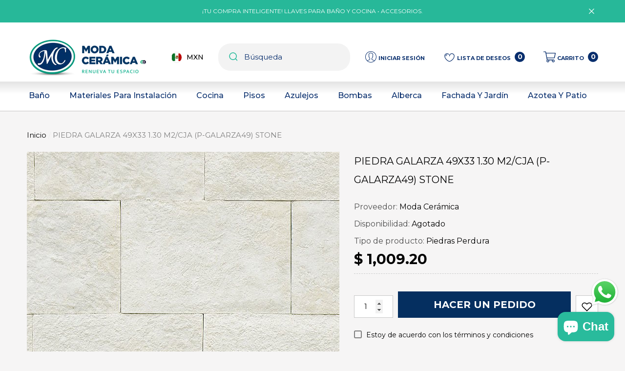

--- FILE ---
content_type: text/html; charset=utf-8
request_url: https://modaceramicacolima.com/products/piedra-galarza-49x33-1-30-m2-cja-p-galarza49-stone
body_size: 51140
content:
<!doctype html><html class="no-js" lang="es" >
    <head>
        <meta charset="utf-8">
        <meta http-equiv="X-UA-Compatible" content="IE=edge">
        <meta name="viewport" content="width=device-width,initial-scale=1">
        <meta name="theme-color" content="">
        <link rel="canonical" href="https://modaceramicacolima.com/products/piedra-galarza-49x33-1-30-m2-cja-p-galarza49-stone">
        <link canonical-shop-url="https://modaceramicacolima.com/"><link rel="icon" type="image/png" href="//modaceramicacolima.com/cdn/shop/files/ModaCeramica-Icono_32x32.png?v=1678739502"><link rel="preconnect" href="https://cdn.shopify.com" crossorigin><link rel="preconnect" href="https://fonts.shopifycdn.com" crossorigin><title>PIEDRA GALARZA 49X33 1.30 M2/CJA (P-GALARZA49) STONE
 &ndash; Moda Cerámica</title>

        

        
<meta property="og:site_name" content="Moda Cerámica">
<meta property="og:url" content="https://modaceramicacolima.com/products/piedra-galarza-49x33-1-30-m2-cja-p-galarza49-stone">
<meta property="og:title" content="PIEDRA GALARZA 49X33 1.30 M2/CJA (P-GALARZA49) STONE">
<meta property="og:type" content="product">
<meta property="og:description" content="Moda Cerámica S.A. de C.V. es una Empresa dedicada a la comercialización de acabados para la construcción. Los productos principales que ofrece son Vitro Pisos y azulejo, muebles de baño y decorados. Ofrece como producto complementario, material de plomería. Moda Cerámica es un distribuidor exclusivo de Vitromex."><meta property="og:image" content="http://modaceramicacolima.com/cdn/shop/files/efde104a330566c8f29d13230ba64710.jpg?v=1752265465">
    <meta property="og:image:secure_url" content="https://modaceramicacolima.com/cdn/shop/files/efde104a330566c8f29d13230ba64710.jpg?v=1752265465">
    <meta property="og:image:width" content="700">
    <meta property="og:image:height" content="700"><meta property="og:price:amount" content="1,009.20">
    <meta property="og:price:currency" content="MXN"><meta name="twitter:card" content="summary_large_image">
<meta name="twitter:title" content="PIEDRA GALARZA 49X33 1.30 M2/CJA (P-GALARZA49) STONE">
<meta name="twitter:description" content="Moda Cerámica S.A. de C.V. es una Empresa dedicada a la comercialización de acabados para la construcción. Los productos principales que ofrece son Vitro Pisos y azulejo, muebles de baño y decorados. Ofrece como producto complementario, material de plomería. Moda Cerámica es un distribuidor exclusivo de Vitromex.">

        <script>window.performance && window.performance.mark && window.performance.mark('shopify.content_for_header.start');</script><meta id="shopify-digital-wallet" name="shopify-digital-wallet" content="/71725383984/digital_wallets/dialog">
<meta name="shopify-checkout-api-token" content="8f80ec9afd39190f1be6ec43b15edd20">
<meta id="in-context-paypal-metadata" data-shop-id="71725383984" data-venmo-supported="false" data-environment="production" data-locale="es_ES" data-paypal-v4="true" data-currency="MXN">
<link rel="alternate" type="application/json+oembed" href="https://modaceramicacolima.com/products/piedra-galarza-49x33-1-30-m2-cja-p-galarza49-stone.oembed">
<script async="async" src="/checkouts/internal/preloads.js?locale=es-MX"></script>
<script id="shopify-features" type="application/json">{"accessToken":"8f80ec9afd39190f1be6ec43b15edd20","betas":["rich-media-storefront-analytics"],"domain":"modaceramicacolima.com","predictiveSearch":true,"shopId":71725383984,"locale":"es"}</script>
<script>var Shopify = Shopify || {};
Shopify.shop = "moda-ceramica.myshopify.com";
Shopify.locale = "es";
Shopify.currency = {"active":"MXN","rate":"1.0"};
Shopify.country = "MX";
Shopify.theme = {"name":"Updated Furniture Halo-1-3-0-sections...","id":176448012592,"schema_name":"Halo","schema_version":"1.3.0","theme_store_id":null,"role":"main"};
Shopify.theme.handle = "null";
Shopify.theme.style = {"id":null,"handle":null};
Shopify.cdnHost = "modaceramicacolima.com/cdn";
Shopify.routes = Shopify.routes || {};
Shopify.routes.root = "/";</script>
<script type="module">!function(o){(o.Shopify=o.Shopify||{}).modules=!0}(window);</script>
<script>!function(o){function n(){var o=[];function n(){o.push(Array.prototype.slice.apply(arguments))}return n.q=o,n}var t=o.Shopify=o.Shopify||{};t.loadFeatures=n(),t.autoloadFeatures=n()}(window);</script>
<script id="shop-js-analytics" type="application/json">{"pageType":"product"}</script>
<script defer="defer" async type="module" src="//modaceramicacolima.com/cdn/shopifycloud/shop-js/modules/v2/client.init-shop-cart-sync_2Gr3Q33f.es.esm.js"></script>
<script defer="defer" async type="module" src="//modaceramicacolima.com/cdn/shopifycloud/shop-js/modules/v2/chunk.common_noJfOIa7.esm.js"></script>
<script defer="defer" async type="module" src="//modaceramicacolima.com/cdn/shopifycloud/shop-js/modules/v2/chunk.modal_Deo2FJQo.esm.js"></script>
<script type="module">
  await import("//modaceramicacolima.com/cdn/shopifycloud/shop-js/modules/v2/client.init-shop-cart-sync_2Gr3Q33f.es.esm.js");
await import("//modaceramicacolima.com/cdn/shopifycloud/shop-js/modules/v2/chunk.common_noJfOIa7.esm.js");
await import("//modaceramicacolima.com/cdn/shopifycloud/shop-js/modules/v2/chunk.modal_Deo2FJQo.esm.js");

  window.Shopify.SignInWithShop?.initShopCartSync?.({"fedCMEnabled":true,"windoidEnabled":true});

</script>
<script id="__st">var __st={"a":71725383984,"offset":-21600,"reqid":"a1ce7521-1979-4c00-bec8-e1306d361814-1769257661","pageurl":"modaceramicacolima.com\/products\/piedra-galarza-49x33-1-30-m2-cja-p-galarza49-stone","u":"7e60933e3d30","p":"product","rtyp":"product","rid":9900420759856};</script>
<script>window.ShopifyPaypalV4VisibilityTracking = true;</script>
<script id="captcha-bootstrap">!function(){'use strict';const t='contact',e='account',n='new_comment',o=[[t,t],['blogs',n],['comments',n],[t,'customer']],c=[[e,'customer_login'],[e,'guest_login'],[e,'recover_customer_password'],[e,'create_customer']],r=t=>t.map((([t,e])=>`form[action*='/${t}']:not([data-nocaptcha='true']) input[name='form_type'][value='${e}']`)).join(','),a=t=>()=>t?[...document.querySelectorAll(t)].map((t=>t.form)):[];function s(){const t=[...o],e=r(t);return a(e)}const i='password',u='form_key',d=['recaptcha-v3-token','g-recaptcha-response','h-captcha-response',i],f=()=>{try{return window.sessionStorage}catch{return}},m='__shopify_v',_=t=>t.elements[u];function p(t,e,n=!1){try{const o=window.sessionStorage,c=JSON.parse(o.getItem(e)),{data:r}=function(t){const{data:e,action:n}=t;return t[m]||n?{data:e,action:n}:{data:t,action:n}}(c);for(const[e,n]of Object.entries(r))t.elements[e]&&(t.elements[e].value=n);n&&o.removeItem(e)}catch(o){console.error('form repopulation failed',{error:o})}}const l='form_type',E='cptcha';function T(t){t.dataset[E]=!0}const w=window,h=w.document,L='Shopify',v='ce_forms',y='captcha';let A=!1;((t,e)=>{const n=(g='f06e6c50-85a8-45c8-87d0-21a2b65856fe',I='https://cdn.shopify.com/shopifycloud/storefront-forms-hcaptcha/ce_storefront_forms_captcha_hcaptcha.v1.5.2.iife.js',D={infoText:'Protegido por hCaptcha',privacyText:'Privacidad',termsText:'Términos'},(t,e,n)=>{const o=w[L][v],c=o.bindForm;if(c)return c(t,g,e,D).then(n);var r;o.q.push([[t,g,e,D],n]),r=I,A||(h.body.append(Object.assign(h.createElement('script'),{id:'captcha-provider',async:!0,src:r})),A=!0)});var g,I,D;w[L]=w[L]||{},w[L][v]=w[L][v]||{},w[L][v].q=[],w[L][y]=w[L][y]||{},w[L][y].protect=function(t,e){n(t,void 0,e),T(t)},Object.freeze(w[L][y]),function(t,e,n,w,h,L){const[v,y,A,g]=function(t,e,n){const i=e?o:[],u=t?c:[],d=[...i,...u],f=r(d),m=r(i),_=r(d.filter((([t,e])=>n.includes(e))));return[a(f),a(m),a(_),s()]}(w,h,L),I=t=>{const e=t.target;return e instanceof HTMLFormElement?e:e&&e.form},D=t=>v().includes(t);t.addEventListener('submit',(t=>{const e=I(t);if(!e)return;const n=D(e)&&!e.dataset.hcaptchaBound&&!e.dataset.recaptchaBound,o=_(e),c=g().includes(e)&&(!o||!o.value);(n||c)&&t.preventDefault(),c&&!n&&(function(t){try{if(!f())return;!function(t){const e=f();if(!e)return;const n=_(t);if(!n)return;const o=n.value;o&&e.removeItem(o)}(t);const e=Array.from(Array(32),(()=>Math.random().toString(36)[2])).join('');!function(t,e){_(t)||t.append(Object.assign(document.createElement('input'),{type:'hidden',name:u})),t.elements[u].value=e}(t,e),function(t,e){const n=f();if(!n)return;const o=[...t.querySelectorAll(`input[type='${i}']`)].map((({name:t})=>t)),c=[...d,...o],r={};for(const[a,s]of new FormData(t).entries())c.includes(a)||(r[a]=s);n.setItem(e,JSON.stringify({[m]:1,action:t.action,data:r}))}(t,e)}catch(e){console.error('failed to persist form',e)}}(e),e.submit())}));const S=(t,e)=>{t&&!t.dataset[E]&&(n(t,e.some((e=>e===t))),T(t))};for(const o of['focusin','change'])t.addEventListener(o,(t=>{const e=I(t);D(e)&&S(e,y())}));const B=e.get('form_key'),M=e.get(l),P=B&&M;t.addEventListener('DOMContentLoaded',(()=>{const t=y();if(P)for(const e of t)e.elements[l].value===M&&p(e,B);[...new Set([...A(),...v().filter((t=>'true'===t.dataset.shopifyCaptcha))])].forEach((e=>S(e,t)))}))}(h,new URLSearchParams(w.location.search),n,t,e,['guest_login'])})(!0,!0)}();</script>
<script integrity="sha256-4kQ18oKyAcykRKYeNunJcIwy7WH5gtpwJnB7kiuLZ1E=" data-source-attribution="shopify.loadfeatures" defer="defer" src="//modaceramicacolima.com/cdn/shopifycloud/storefront/assets/storefront/load_feature-a0a9edcb.js" crossorigin="anonymous"></script>
<script data-source-attribution="shopify.dynamic_checkout.dynamic.init">var Shopify=Shopify||{};Shopify.PaymentButton=Shopify.PaymentButton||{isStorefrontPortableWallets:!0,init:function(){window.Shopify.PaymentButton.init=function(){};var t=document.createElement("script");t.src="https://modaceramicacolima.com/cdn/shopifycloud/portable-wallets/latest/portable-wallets.es.js",t.type="module",document.head.appendChild(t)}};
</script>
<script data-source-attribution="shopify.dynamic_checkout.buyer_consent">
  function portableWalletsHideBuyerConsent(e){var t=document.getElementById("shopify-buyer-consent"),n=document.getElementById("shopify-subscription-policy-button");t&&n&&(t.classList.add("hidden"),t.setAttribute("aria-hidden","true"),n.removeEventListener("click",e))}function portableWalletsShowBuyerConsent(e){var t=document.getElementById("shopify-buyer-consent"),n=document.getElementById("shopify-subscription-policy-button");t&&n&&(t.classList.remove("hidden"),t.removeAttribute("aria-hidden"),n.addEventListener("click",e))}window.Shopify?.PaymentButton&&(window.Shopify.PaymentButton.hideBuyerConsent=portableWalletsHideBuyerConsent,window.Shopify.PaymentButton.showBuyerConsent=portableWalletsShowBuyerConsent);
</script>
<script>
  function portableWalletsCleanup(e){e&&e.src&&console.error("Failed to load portable wallets script "+e.src);var t=document.querySelectorAll("shopify-accelerated-checkout .shopify-payment-button__skeleton, shopify-accelerated-checkout-cart .wallet-cart-button__skeleton"),e=document.getElementById("shopify-buyer-consent");for(let e=0;e<t.length;e++)t[e].remove();e&&e.remove()}function portableWalletsNotLoadedAsModule(e){e instanceof ErrorEvent&&"string"==typeof e.message&&e.message.includes("import.meta")&&"string"==typeof e.filename&&e.filename.includes("portable-wallets")&&(window.removeEventListener("error",portableWalletsNotLoadedAsModule),window.Shopify.PaymentButton.failedToLoad=e,"loading"===document.readyState?document.addEventListener("DOMContentLoaded",window.Shopify.PaymentButton.init):window.Shopify.PaymentButton.init())}window.addEventListener("error",portableWalletsNotLoadedAsModule);
</script>

<script type="module" src="https://modaceramicacolima.com/cdn/shopifycloud/portable-wallets/latest/portable-wallets.es.js" onError="portableWalletsCleanup(this)" crossorigin="anonymous"></script>
<script nomodule>
  document.addEventListener("DOMContentLoaded", portableWalletsCleanup);
</script>

<link id="shopify-accelerated-checkout-styles" rel="stylesheet" media="screen" href="https://modaceramicacolima.com/cdn/shopifycloud/portable-wallets/latest/accelerated-checkout-backwards-compat.css" crossorigin="anonymous">
<style id="shopify-accelerated-checkout-cart">
        #shopify-buyer-consent {
  margin-top: 1em;
  display: inline-block;
  width: 100%;
}

#shopify-buyer-consent.hidden {
  display: none;
}

#shopify-subscription-policy-button {
  background: none;
  border: none;
  padding: 0;
  text-decoration: underline;
  font-size: inherit;
  cursor: pointer;
}

#shopify-subscription-policy-button::before {
  box-shadow: none;
}

      </style>
<script id="sections-script" data-sections="header-4" defer="defer" src="//modaceramicacolima.com/cdn/shop/t/17/compiled_assets/scripts.js?v=2893"></script>
<script>window.performance && window.performance.mark && window.performance.mark('shopify.content_for_header.end');</script>

        <style type="text/css" media="screen">
            @import url('https://fonts.googleapis.com/css?family=Montserrat:300,300i,400,400i,500,500i,600,600i,700,700i,800,800i,900,900i&display=swap');

    








:root {
    
        --font-1-family: Montserrat, sans-serif;
        --font-1-style: normal;
        --font-1-weight: normal;
    
    
        --font-2-family: Montserrat, sans-serif;
        --font-2-style: normal;
        --font-2-weight: normal;
    
    
        --font-3-family: Montserrat, sans-serif;
        --font-3-style: normal;
        --font-3-weight: normal;
    

    
        --font-body-family: var(--font-1-family);
        --font-body-style: var(--font-1-style);
        --font-body-weight: var(--font-1-weight);
    

    
        --font-heading-family: var(--font-1-family);
        --font-heading-style: var(--font-1-style);
        --font-heading-weight: var(--font-1-weight);
    

    
        --font-page-title-family: var(--font-1-family);
        --font-page-title-style: var(--font-1-style);
        --font-page-title-weight: var(--font-1-weight);
    --color-text: #000000;
    --color-text2: #505050;
    --color-global: #29bb9c;
    --color-global-bg: #FFFFFF;
    --color-global-darken: #e6e6e6;
    --color-white: #FFFFFF;
    --color-grey: #808080;
    --color-black: #202020;
    --color-base-text-rgb: 0, 0, 0;
    --color-base-text2-rgb: 80, 80, 80;
    --color-background: #f6f5f5;
    --color-background-rgb: 246, 245, 245;
    --color-background-hsl: 0, 5%, 96%;
    --color-background-overylay: rgba(246, 245, 245, 0.9);
    --color-link: #000000;
    --color-link-hover: #29bb9c;
    --color-error: #D93333;
    --color-error-bg: #FCEEEE;
    --color-success: #5A5A5A;
    --color-success-bg: #DFF0D8;
    --color-info: #202020;
    --color-info-bg: #FFF2DD;
    --color-background-10 : #dddddd;
    --color-background-20 : #c5c4c4;
    --color-background-30 : #acacac;
    --color-background-50 : #7b7b7b;
    --color-background-global : #90d8c9;

    --font-size: 15px;
    --font-weight: 400;
    --font-weight-light: 300;
    --font-weight-normal: 400;
    --font-weight-medium: 500;
    --font-weight-semibold: 600;
    --font-weight-bold: 700;
    --font-weight-bolder: 800;
    --font-weight-black: 900;
    --line-height: 1.9;
    --letter-spacing: 0.0em;

    --header-font-size: 32px;
    
        --header-tablet-font-size: 32px;
        --header-sm-tablet-font-size: 32px;
    
    --header-mobile-font-size: 24px;
    --header-font-weight: 400;
    --header-text-transform: uppercase;
    --header-color: #000000;

    --page-title-font-size: 30px;
    --page-title-mobile-font-size: 30px;
    --page-title-font-weight: 400;
    --page-title-text-transform: uppercase;
    --page-title-color: #000000;

    
        --btn-font-name: var(--font-3-family);
    
    --btn-font-size: 16px;
    --btn-font-weight: 600;
    --btn-text-transform: uppercase;
    --btn-border-width: 1px;
    --btn-border-style: solid;
    --btn-border-radius: 0px;
    --btn-padding-top: 7px;
    --btn-padding-bottom: 7px;
    --btn-box-shadow: none;
    --btn-min-height: 60px;
    --btn-1-color: #082e6d;
    --btn-1-bg: #ffffff;
    --btn-1-border: #082e6d;
    --btn-1-color-hover: #FFFFFF;
    --btn-1-bg-hover: #082e6d;
    --btn-1-border-hover: #082e6d;
    --btn-2-color: #ffffff;
    --btn-2-bg: #082e6d;
    --btn-2-border: #ffffff;
    --btn-2-color-hover: #FFFFFF;
    --btn-2-bg-hover: #082e6d;
    --btn-2-border-hover: #082e6d;
    --btn-3-color: #FFFFFF;
    --btn-3-bg: #082e6d;
    --btn-3-border: #082e6d;
    --btn-3-color-hover: #ffffff;
    --btn-3-bg-hover: #082e6d;
    --btn-3-border-hover: #082e6d;
    --btn-4-color: #FFFFFF;
    --btn-4-bg: #082e6d;
    --btn-4-border: #082e6d;
    --btn-4-color-hover: #FFFFFF;
    --btn-4-bg-hover: #082e6d;
    --btn-4-border-hover: #082e6d;
    --btn-5-color: #082e6d;
    --btn-5-bg: #E5E5E5;
    --btn-5-border: #E5E5E5;
    --btn-5-color-hover: #FFFFFF;
    --btn-5-bg-hover: #082e6d;
    --btn-5-border-hover: #082e6d;

    --anchor-transition: all ease .3s;
    --bg-white: #ffffff;
    --bg-black: #000000;
    --bg-grey: #808080;
    --icon: var(--color-text);
    --duration-short: 100ms;
    --duration-default: 250ms;
    --duration-long: 500ms;
    --duration-longer: 600ms;

    --form-input-bg: #ffffff;
    --form-input-border: #c7c7c7;
    --form-input-color: #000000;;
    --form-input-placeholder: #808080;
    --form-label: #000000;
    --form-label-checkbox-before-border: #808080;
    --form-label-checkbox-before-bg: transparent;
    --form-label-checkbox-before-border-checked: #808080;
    --form-label-checkbox-before-bg-checked: #808080;

    --new-badge-color: #010101;
    --new-badge-bg: #FFFFFF;
    --sale-badge-color: #202020;
    --sale-badge-bg: #FFFFFF;
    --sold-out-badge-color: #808080;
    --sold-out-badge-bg: #FFFFFF;
    --custom-badge-color: #202020;
    --custom-badge-bg: #FFFFFF;
    --bundle-badge-color: #202020;
    --bundle-badge-bg: #FFFFFF;
    --badge-text-transform : uppercase;
    --product-card-bg : linear-gradient(0deg, rgba(255, 255, 255, 1), rgba(216, 216, 216, 1) 79%, rgba(216, 216, 216, 1) 85%, rgba(216, 216, 216, 1) 90%, rgba(8, 46, 109, 1) 95%);--product-title-font: var(--font-2-family);--product-title-font-size : 15px;
    --product-title-font-weight : 400;
    --product-title-line-text : 3;
    --product-title-text-transform : capitalize;
    --product-title-color : #202020;
    --product-title-color-hover : #202020;
    --product-vendor-font-size : 14px;
    --product-vendor-font-weight : 700;
    --product-vendor-text-transform : uppercase;
    --product-vendor-color : #010101;
    --product-price-font-size : 17px;
    --product-price-font-weight : 700;
    --product-price-compare-font-size : 16px;
    --product-price-compare-font-weight : 400;
    --product-price-color : #010101;
    --product-sale-price-color : #082e6d;
    --product-compare-price-color : #808080;
    --product-review-full-color : #29bb9c;
    --product-review-empty-color : #A4A4A4;
    --product-swatch-border : transparent;
    --product-swatch-border-active : #808080;
    --product-wishlist-color : #000000;
    --product-wishlist-bg : #FFFFFF;
    --product-wishlist-color-added : #082e6d;
    --product-wishlist-bg-added : #FFFFFF;
    --product-compare-color : #202020;
    --product-compare-bg : #FFFFFF;
    --product-compare-color-added : #808080;
    --product-compare-bg-added : #FFFFFF;
    --product-quick-view-color : #202020;
    --product-quick-view-bg : #FFFFFF;
    --product-quick-view-color-hover : #FFFFFF;
    --product-quick-view-bg-hover : #29BB9C;--product-action-font: var(--font-1-family);--product-action-font-size : 14px;
    --product-action-font-weight : 600;
    --product-action-color : #202020;
    --product-action-text-transform : uppercase;
    --product-action-bg : rgba(0,0,0,0);
    --product-action-border : rgba(0,0,0,0);
    --product-action-color-hover : #808080;
    --product-action-bg-hover : rgba(0,0,0,0);
    --product-action-border-hover : rgba(0,0,0,0);
    --product-action-min-height: 37.0px;
    --product-attr-font-size: 11px;
    --product-attr-font-weight: 400;
    --product-attr-color: #787878;
    --product-attr-text-transform: uppercase;--cart-item-bg : #FFFFFF;
        --cart-item-border : #cccccc;
        --cart-item-border-width : 1px;
        --cart-item-border-style : solid;
        --cart-item-object-fit : cover;
        --free-shipping-height : 10px;
        --free-shipping-color : #202020;
        --free-shipping-color-2 : #000000;
        --free-shipping-bg : #e9e9e9;
        --free-shipping-border : #e9e9e9;
        --free-shipping-borderw : 0px;
        --free-shipping-bg-1: #082e6d;
        --free-shipping-bg-2: #d12442;
        --free-shipping-bg-3: #29bb9c;
        --free-shipping-bg-4: #29bb9c;
        --free-shipping-min-height : 41.0px;
    

    --swatch-border : transparent;
    --swatch-border-active : #808080;
    --variant-bg : #ffffff;
    --variant-color : #000000;
    --variant-border : #c7c7c7;
    --variant-bg-active : #000000;
    --variant-color-active : #FFFFFF;
    --variant-border-active : #000000;

    --lookbook-point-bg: #000000;
    --lookbook-point-bg-2: rgba(0, 0, 0, 0.5);
    --lookbook-point-border: #D8D8D8;
    --lookbook-point-border-2: rgba(216, 216, 216, 0.5);
    --lookbook-point-color: #FFFFFF;
    --blockquote-bg: #FFFFFF;
    --blockquote-color: #000000;

    --image-border: 10px;
}
            *,
*::before,
*::after {
    box-sizing: inherit;
}

html {
    box-sizing: border-box;
    font-size: 62.5%;
    height: 100%;
}

body {
    display: grid;
    grid-template-rows: auto auto 1fr auto;
    grid-template-columns: 100%;
    min-height: 100%;
    font-family: var(--font-body-family);
    font-style: var(--font-body-style);
    font-weight: var(--font-body-weight);
    line-height: var(--line-height);
    letter-spacing: var(--letter-spacing);
}

img{
    height: auto;
}


        </style>

        <link href="//modaceramicacolima.com/cdn/shop/t/17/assets/base.css?v=51850620402123350931748113587" rel="stylesheet" type="text/css" media="all" />
<link rel="preload" as="font" href="//modaceramicacolima.com/cdn/fonts/montserrat/montserrat_n4.81949fa0ac9fd2021e16436151e8eaa539321637.woff2" type="font/woff2" crossorigin><link rel="preload" as="font" href="//modaceramicacolima.com/cdn/fonts/montserrat/montserrat_n4.81949fa0ac9fd2021e16436151e8eaa539321637.woff2" type="font/woff2" crossorigin><link rel="preload" as="font" href="//modaceramicacolima.com/cdn/fonts/montserrat/montserrat_n4.81949fa0ac9fd2021e16436151e8eaa539321637.woff2" type="font/woff2" crossorigin><link href="//modaceramicacolima.com/cdn/shop/t/17/assets/custom.css?v=61908068665829060791748113620" rel="stylesheet" type="text/css" media="all" />
<script>
            document.documentElement.className = document.documentElement.className.replace('no-js', 'js');
            if (Shopify.designMode) {
                document.documentElement.classList.add('shopify-design-mode');
            }
        </script>
    <script src="https://cdn.shopify.com/extensions/e8878072-2f6b-4e89-8082-94b04320908d/inbox-1254/assets/inbox-chat-loader.js" type="text/javascript" defer="defer"></script>
<script src="https://cdn.shopify.com/extensions/019b6dda-9f81-7c8b-b5f5-7756ae4a26fb/dondy-whatsapp-chat-widget-85/assets/ChatBubble.js" type="text/javascript" defer="defer"></script>
<link href="https://cdn.shopify.com/extensions/019b6dda-9f81-7c8b-b5f5-7756ae4a26fb/dondy-whatsapp-chat-widget-85/assets/ChatBubble.css" rel="stylesheet" type="text/css" media="all">
<link href="https://monorail-edge.shopifysvc.com" rel="dns-prefetch">
<script>(function(){if ("sendBeacon" in navigator && "performance" in window) {try {var session_token_from_headers = performance.getEntriesByType('navigation')[0].serverTiming.find(x => x.name == '_s').description;} catch {var session_token_from_headers = undefined;}var session_cookie_matches = document.cookie.match(/_shopify_s=([^;]*)/);var session_token_from_cookie = session_cookie_matches && session_cookie_matches.length === 2 ? session_cookie_matches[1] : "";var session_token = session_token_from_headers || session_token_from_cookie || "";function handle_abandonment_event(e) {var entries = performance.getEntries().filter(function(entry) {return /monorail-edge.shopifysvc.com/.test(entry.name);});if (!window.abandonment_tracked && entries.length === 0) {window.abandonment_tracked = true;var currentMs = Date.now();var navigation_start = performance.timing.navigationStart;var payload = {shop_id: 71725383984,url: window.location.href,navigation_start,duration: currentMs - navigation_start,session_token,page_type: "product"};window.navigator.sendBeacon("https://monorail-edge.shopifysvc.com/v1/produce", JSON.stringify({schema_id: "online_store_buyer_site_abandonment/1.1",payload: payload,metadata: {event_created_at_ms: currentMs,event_sent_at_ms: currentMs}}));}}window.addEventListener('pagehide', handle_abandonment_event);}}());</script>
<script id="web-pixels-manager-setup">(function e(e,d,r,n,o){if(void 0===o&&(o={}),!Boolean(null===(a=null===(i=window.Shopify)||void 0===i?void 0:i.analytics)||void 0===a?void 0:a.replayQueue)){var i,a;window.Shopify=window.Shopify||{};var t=window.Shopify;t.analytics=t.analytics||{};var s=t.analytics;s.replayQueue=[],s.publish=function(e,d,r){return s.replayQueue.push([e,d,r]),!0};try{self.performance.mark("wpm:start")}catch(e){}var l=function(){var e={modern:/Edge?\/(1{2}[4-9]|1[2-9]\d|[2-9]\d{2}|\d{4,})\.\d+(\.\d+|)|Firefox\/(1{2}[4-9]|1[2-9]\d|[2-9]\d{2}|\d{4,})\.\d+(\.\d+|)|Chrom(ium|e)\/(9{2}|\d{3,})\.\d+(\.\d+|)|(Maci|X1{2}).+ Version\/(15\.\d+|(1[6-9]|[2-9]\d|\d{3,})\.\d+)([,.]\d+|)( \(\w+\)|)( Mobile\/\w+|) Safari\/|Chrome.+OPR\/(9{2}|\d{3,})\.\d+\.\d+|(CPU[ +]OS|iPhone[ +]OS|CPU[ +]iPhone|CPU IPhone OS|CPU iPad OS)[ +]+(15[._]\d+|(1[6-9]|[2-9]\d|\d{3,})[._]\d+)([._]\d+|)|Android:?[ /-](13[3-9]|1[4-9]\d|[2-9]\d{2}|\d{4,})(\.\d+|)(\.\d+|)|Android.+Firefox\/(13[5-9]|1[4-9]\d|[2-9]\d{2}|\d{4,})\.\d+(\.\d+|)|Android.+Chrom(ium|e)\/(13[3-9]|1[4-9]\d|[2-9]\d{2}|\d{4,})\.\d+(\.\d+|)|SamsungBrowser\/([2-9]\d|\d{3,})\.\d+/,legacy:/Edge?\/(1[6-9]|[2-9]\d|\d{3,})\.\d+(\.\d+|)|Firefox\/(5[4-9]|[6-9]\d|\d{3,})\.\d+(\.\d+|)|Chrom(ium|e)\/(5[1-9]|[6-9]\d|\d{3,})\.\d+(\.\d+|)([\d.]+$|.*Safari\/(?![\d.]+ Edge\/[\d.]+$))|(Maci|X1{2}).+ Version\/(10\.\d+|(1[1-9]|[2-9]\d|\d{3,})\.\d+)([,.]\d+|)( \(\w+\)|)( Mobile\/\w+|) Safari\/|Chrome.+OPR\/(3[89]|[4-9]\d|\d{3,})\.\d+\.\d+|(CPU[ +]OS|iPhone[ +]OS|CPU[ +]iPhone|CPU IPhone OS|CPU iPad OS)[ +]+(10[._]\d+|(1[1-9]|[2-9]\d|\d{3,})[._]\d+)([._]\d+|)|Android:?[ /-](13[3-9]|1[4-9]\d|[2-9]\d{2}|\d{4,})(\.\d+|)(\.\d+|)|Mobile Safari.+OPR\/([89]\d|\d{3,})\.\d+\.\d+|Android.+Firefox\/(13[5-9]|1[4-9]\d|[2-9]\d{2}|\d{4,})\.\d+(\.\d+|)|Android.+Chrom(ium|e)\/(13[3-9]|1[4-9]\d|[2-9]\d{2}|\d{4,})\.\d+(\.\d+|)|Android.+(UC? ?Browser|UCWEB|U3)[ /]?(15\.([5-9]|\d{2,})|(1[6-9]|[2-9]\d|\d{3,})\.\d+)\.\d+|SamsungBrowser\/(5\.\d+|([6-9]|\d{2,})\.\d+)|Android.+MQ{2}Browser\/(14(\.(9|\d{2,})|)|(1[5-9]|[2-9]\d|\d{3,})(\.\d+|))(\.\d+|)|K[Aa][Ii]OS\/(3\.\d+|([4-9]|\d{2,})\.\d+)(\.\d+|)/},d=e.modern,r=e.legacy,n=navigator.userAgent;return n.match(d)?"modern":n.match(r)?"legacy":"unknown"}(),u="modern"===l?"modern":"legacy",c=(null!=n?n:{modern:"",legacy:""})[u],f=function(e){return[e.baseUrl,"/wpm","/b",e.hashVersion,"modern"===e.buildTarget?"m":"l",".js"].join("")}({baseUrl:d,hashVersion:r,buildTarget:u}),m=function(e){var d=e.version,r=e.bundleTarget,n=e.surface,o=e.pageUrl,i=e.monorailEndpoint;return{emit:function(e){var a=e.status,t=e.errorMsg,s=(new Date).getTime(),l=JSON.stringify({metadata:{event_sent_at_ms:s},events:[{schema_id:"web_pixels_manager_load/3.1",payload:{version:d,bundle_target:r,page_url:o,status:a,surface:n,error_msg:t},metadata:{event_created_at_ms:s}}]});if(!i)return console&&console.warn&&console.warn("[Web Pixels Manager] No Monorail endpoint provided, skipping logging."),!1;try{return self.navigator.sendBeacon.bind(self.navigator)(i,l)}catch(e){}var u=new XMLHttpRequest;try{return u.open("POST",i,!0),u.setRequestHeader("Content-Type","text/plain"),u.send(l),!0}catch(e){return console&&console.warn&&console.warn("[Web Pixels Manager] Got an unhandled error while logging to Monorail."),!1}}}}({version:r,bundleTarget:l,surface:e.surface,pageUrl:self.location.href,monorailEndpoint:e.monorailEndpoint});try{o.browserTarget=l,function(e){var d=e.src,r=e.async,n=void 0===r||r,o=e.onload,i=e.onerror,a=e.sri,t=e.scriptDataAttributes,s=void 0===t?{}:t,l=document.createElement("script"),u=document.querySelector("head"),c=document.querySelector("body");if(l.async=n,l.src=d,a&&(l.integrity=a,l.crossOrigin="anonymous"),s)for(var f in s)if(Object.prototype.hasOwnProperty.call(s,f))try{l.dataset[f]=s[f]}catch(e){}if(o&&l.addEventListener("load",o),i&&l.addEventListener("error",i),u)u.appendChild(l);else{if(!c)throw new Error("Did not find a head or body element to append the script");c.appendChild(l)}}({src:f,async:!0,onload:function(){if(!function(){var e,d;return Boolean(null===(d=null===(e=window.Shopify)||void 0===e?void 0:e.analytics)||void 0===d?void 0:d.initialized)}()){var d=window.webPixelsManager.init(e)||void 0;if(d){var r=window.Shopify.analytics;r.replayQueue.forEach((function(e){var r=e[0],n=e[1],o=e[2];d.publishCustomEvent(r,n,o)})),r.replayQueue=[],r.publish=d.publishCustomEvent,r.visitor=d.visitor,r.initialized=!0}}},onerror:function(){return m.emit({status:"failed",errorMsg:"".concat(f," has failed to load")})},sri:function(e){var d=/^sha384-[A-Za-z0-9+/=]+$/;return"string"==typeof e&&d.test(e)}(c)?c:"",scriptDataAttributes:o}),m.emit({status:"loading"})}catch(e){m.emit({status:"failed",errorMsg:(null==e?void 0:e.message)||"Unknown error"})}}})({shopId: 71725383984,storefrontBaseUrl: "https://modaceramicacolima.com",extensionsBaseUrl: "https://extensions.shopifycdn.com/cdn/shopifycloud/web-pixels-manager",monorailEndpoint: "https://monorail-edge.shopifysvc.com/unstable/produce_batch",surface: "storefront-renderer",enabledBetaFlags: ["2dca8a86"],webPixelsConfigList: [{"id":"shopify-app-pixel","configuration":"{}","eventPayloadVersion":"v1","runtimeContext":"STRICT","scriptVersion":"0450","apiClientId":"shopify-pixel","type":"APP","privacyPurposes":["ANALYTICS","MARKETING"]},{"id":"shopify-custom-pixel","eventPayloadVersion":"v1","runtimeContext":"LAX","scriptVersion":"0450","apiClientId":"shopify-pixel","type":"CUSTOM","privacyPurposes":["ANALYTICS","MARKETING"]}],isMerchantRequest: false,initData: {"shop":{"name":"Moda Cerámica","paymentSettings":{"currencyCode":"MXN"},"myshopifyDomain":"moda-ceramica.myshopify.com","countryCode":"MX","storefrontUrl":"https:\/\/modaceramicacolima.com"},"customer":null,"cart":null,"checkout":null,"productVariants":[{"price":{"amount":1009.2,"currencyCode":"MXN"},"product":{"title":"PIEDRA GALARZA 49X33 1.30 M2\/CJA (P-GALARZA49) STONE","vendor":"Moda Cerámica","id":"9900420759856","untranslatedTitle":"PIEDRA GALARZA 49X33 1.30 M2\/CJA (P-GALARZA49) STONE","url":"\/products\/piedra-galarza-49x33-1-30-m2-cja-p-galarza49-stone","type":"Piedras Perdura"},"id":"49957140726064","image":{"src":"\/\/modaceramicacolima.com\/cdn\/shop\/files\/efde104a330566c8f29d13230ba64710.jpg?v=1752265465"},"sku":"P-GALARZA49","title":"Default Title","untranslatedTitle":"Default Title"}],"purchasingCompany":null},},"https://modaceramicacolima.com/cdn","fcfee988w5aeb613cpc8e4bc33m6693e112",{"modern":"","legacy":""},{"shopId":"71725383984","storefrontBaseUrl":"https:\/\/modaceramicacolima.com","extensionBaseUrl":"https:\/\/extensions.shopifycdn.com\/cdn\/shopifycloud\/web-pixels-manager","surface":"storefront-renderer","enabledBetaFlags":"[\"2dca8a86\"]","isMerchantRequest":"false","hashVersion":"fcfee988w5aeb613cpc8e4bc33m6693e112","publish":"custom","events":"[[\"page_viewed\",{}],[\"product_viewed\",{\"productVariant\":{\"price\":{\"amount\":1009.2,\"currencyCode\":\"MXN\"},\"product\":{\"title\":\"PIEDRA GALARZA 49X33 1.30 M2\/CJA (P-GALARZA49) STONE\",\"vendor\":\"Moda Cerámica\",\"id\":\"9900420759856\",\"untranslatedTitle\":\"PIEDRA GALARZA 49X33 1.30 M2\/CJA (P-GALARZA49) STONE\",\"url\":\"\/products\/piedra-galarza-49x33-1-30-m2-cja-p-galarza49-stone\",\"type\":\"Piedras Perdura\"},\"id\":\"49957140726064\",\"image\":{\"src\":\"\/\/modaceramicacolima.com\/cdn\/shop\/files\/efde104a330566c8f29d13230ba64710.jpg?v=1752265465\"},\"sku\":\"P-GALARZA49\",\"title\":\"Default Title\",\"untranslatedTitle\":\"Default Title\"}}]]"});</script><script>
  window.ShopifyAnalytics = window.ShopifyAnalytics || {};
  window.ShopifyAnalytics.meta = window.ShopifyAnalytics.meta || {};
  window.ShopifyAnalytics.meta.currency = 'MXN';
  var meta = {"product":{"id":9900420759856,"gid":"gid:\/\/shopify\/Product\/9900420759856","vendor":"Moda Cerámica","type":"Piedras Perdura","handle":"piedra-galarza-49x33-1-30-m2-cja-p-galarza49-stone","variants":[{"id":49957140726064,"price":100920,"name":"PIEDRA GALARZA 49X33 1.30 M2\/CJA (P-GALARZA49) STONE","public_title":null,"sku":"P-GALARZA49"}],"remote":false},"page":{"pageType":"product","resourceType":"product","resourceId":9900420759856,"requestId":"a1ce7521-1979-4c00-bec8-e1306d361814-1769257661"}};
  for (var attr in meta) {
    window.ShopifyAnalytics.meta[attr] = meta[attr];
  }
</script>
<script class="analytics">
  (function () {
    var customDocumentWrite = function(content) {
      var jquery = null;

      if (window.jQuery) {
        jquery = window.jQuery;
      } else if (window.Checkout && window.Checkout.$) {
        jquery = window.Checkout.$;
      }

      if (jquery) {
        jquery('body').append(content);
      }
    };

    var hasLoggedConversion = function(token) {
      if (token) {
        return document.cookie.indexOf('loggedConversion=' + token) !== -1;
      }
      return false;
    }

    var setCookieIfConversion = function(token) {
      if (token) {
        var twoMonthsFromNow = new Date(Date.now());
        twoMonthsFromNow.setMonth(twoMonthsFromNow.getMonth() + 2);

        document.cookie = 'loggedConversion=' + token + '; expires=' + twoMonthsFromNow;
      }
    }

    var trekkie = window.ShopifyAnalytics.lib = window.trekkie = window.trekkie || [];
    if (trekkie.integrations) {
      return;
    }
    trekkie.methods = [
      'identify',
      'page',
      'ready',
      'track',
      'trackForm',
      'trackLink'
    ];
    trekkie.factory = function(method) {
      return function() {
        var args = Array.prototype.slice.call(arguments);
        args.unshift(method);
        trekkie.push(args);
        return trekkie;
      };
    };
    for (var i = 0; i < trekkie.methods.length; i++) {
      var key = trekkie.methods[i];
      trekkie[key] = trekkie.factory(key);
    }
    trekkie.load = function(config) {
      trekkie.config = config || {};
      trekkie.config.initialDocumentCookie = document.cookie;
      var first = document.getElementsByTagName('script')[0];
      var script = document.createElement('script');
      script.type = 'text/javascript';
      script.onerror = function(e) {
        var scriptFallback = document.createElement('script');
        scriptFallback.type = 'text/javascript';
        scriptFallback.onerror = function(error) {
                var Monorail = {
      produce: function produce(monorailDomain, schemaId, payload) {
        var currentMs = new Date().getTime();
        var event = {
          schema_id: schemaId,
          payload: payload,
          metadata: {
            event_created_at_ms: currentMs,
            event_sent_at_ms: currentMs
          }
        };
        return Monorail.sendRequest("https://" + monorailDomain + "/v1/produce", JSON.stringify(event));
      },
      sendRequest: function sendRequest(endpointUrl, payload) {
        // Try the sendBeacon API
        if (window && window.navigator && typeof window.navigator.sendBeacon === 'function' && typeof window.Blob === 'function' && !Monorail.isIos12()) {
          var blobData = new window.Blob([payload], {
            type: 'text/plain'
          });

          if (window.navigator.sendBeacon(endpointUrl, blobData)) {
            return true;
          } // sendBeacon was not successful

        } // XHR beacon

        var xhr = new XMLHttpRequest();

        try {
          xhr.open('POST', endpointUrl);
          xhr.setRequestHeader('Content-Type', 'text/plain');
          xhr.send(payload);
        } catch (e) {
          console.log(e);
        }

        return false;
      },
      isIos12: function isIos12() {
        return window.navigator.userAgent.lastIndexOf('iPhone; CPU iPhone OS 12_') !== -1 || window.navigator.userAgent.lastIndexOf('iPad; CPU OS 12_') !== -1;
      }
    };
    Monorail.produce('monorail-edge.shopifysvc.com',
      'trekkie_storefront_load_errors/1.1',
      {shop_id: 71725383984,
      theme_id: 176448012592,
      app_name: "storefront",
      context_url: window.location.href,
      source_url: "//modaceramicacolima.com/cdn/s/trekkie.storefront.8d95595f799fbf7e1d32231b9a28fd43b70c67d3.min.js"});

        };
        scriptFallback.async = true;
        scriptFallback.src = '//modaceramicacolima.com/cdn/s/trekkie.storefront.8d95595f799fbf7e1d32231b9a28fd43b70c67d3.min.js';
        first.parentNode.insertBefore(scriptFallback, first);
      };
      script.async = true;
      script.src = '//modaceramicacolima.com/cdn/s/trekkie.storefront.8d95595f799fbf7e1d32231b9a28fd43b70c67d3.min.js';
      first.parentNode.insertBefore(script, first);
    };
    trekkie.load(
      {"Trekkie":{"appName":"storefront","development":false,"defaultAttributes":{"shopId":71725383984,"isMerchantRequest":null,"themeId":176448012592,"themeCityHash":"8047038424629926305","contentLanguage":"es","currency":"MXN","eventMetadataId":"1ef63cad-f8c1-43f1-a862-3b14d30c958e"},"isServerSideCookieWritingEnabled":true,"monorailRegion":"shop_domain","enabledBetaFlags":["65f19447"]},"Session Attribution":{},"S2S":{"facebookCapiEnabled":false,"source":"trekkie-storefront-renderer","apiClientId":580111}}
    );

    var loaded = false;
    trekkie.ready(function() {
      if (loaded) return;
      loaded = true;

      window.ShopifyAnalytics.lib = window.trekkie;

      var originalDocumentWrite = document.write;
      document.write = customDocumentWrite;
      try { window.ShopifyAnalytics.merchantGoogleAnalytics.call(this); } catch(error) {};
      document.write = originalDocumentWrite;

      window.ShopifyAnalytics.lib.page(null,{"pageType":"product","resourceType":"product","resourceId":9900420759856,"requestId":"a1ce7521-1979-4c00-bec8-e1306d361814-1769257661","shopifyEmitted":true});

      var match = window.location.pathname.match(/checkouts\/(.+)\/(thank_you|post_purchase)/)
      var token = match? match[1]: undefined;
      if (!hasLoggedConversion(token)) {
        setCookieIfConversion(token);
        window.ShopifyAnalytics.lib.track("Viewed Product",{"currency":"MXN","variantId":49957140726064,"productId":9900420759856,"productGid":"gid:\/\/shopify\/Product\/9900420759856","name":"PIEDRA GALARZA 49X33 1.30 M2\/CJA (P-GALARZA49) STONE","price":"1009.20","sku":"P-GALARZA49","brand":"Moda Cerámica","variant":null,"category":"Piedras Perdura","nonInteraction":true,"remote":false},undefined,undefined,{"shopifyEmitted":true});
      window.ShopifyAnalytics.lib.track("monorail:\/\/trekkie_storefront_viewed_product\/1.1",{"currency":"MXN","variantId":49957140726064,"productId":9900420759856,"productGid":"gid:\/\/shopify\/Product\/9900420759856","name":"PIEDRA GALARZA 49X33 1.30 M2\/CJA (P-GALARZA49) STONE","price":"1009.20","sku":"P-GALARZA49","brand":"Moda Cerámica","variant":null,"category":"Piedras Perdura","nonInteraction":true,"remote":false,"referer":"https:\/\/modaceramicacolima.com\/products\/piedra-galarza-49x33-1-30-m2-cja-p-galarza49-stone"});
      }
    });


        var eventsListenerScript = document.createElement('script');
        eventsListenerScript.async = true;
        eventsListenerScript.src = "//modaceramicacolima.com/cdn/shopifycloud/storefront/assets/shop_events_listener-3da45d37.js";
        document.getElementsByTagName('head')[0].appendChild(eventsListenerScript);

})();</script>
<script
  defer
  src="https://modaceramicacolima.com/cdn/shopifycloud/perf-kit/shopify-perf-kit-3.0.4.min.js"
  data-application="storefront-renderer"
  data-shop-id="71725383984"
  data-render-region="gcp-us-east1"
  data-page-type="product"
  data-theme-instance-id="176448012592"
  data-theme-name="Halo"
  data-theme-version="1.3.0"
  data-monorail-region="shop_domain"
  data-resource-timing-sampling-rate="10"
  data-shs="true"
  data-shs-beacon="true"
  data-shs-export-with-fetch="true"
  data-shs-logs-sample-rate="1"
  data-shs-beacon-endpoint="https://modaceramicacolima.com/api/collect"
></script>
</head><body class="body-full template-product skin-2 ">
        <a class="skip-to-content-link visually-hidden" href="#MainContent">
            Saltar al contenido
        </a>
        <link href="//modaceramicacolima.com/cdn/shop/t/17/assets/vendor.css?v=164616260963476715651748113650" rel="stylesheet" type="text/css" media="all" />
<link href="//modaceramicacolima.com/cdn/shop/t/17/assets/animated.css?v=48077229835591670361748113586" rel="stylesheet" type="text/css" media="all" />
<link href="//modaceramicacolima.com/cdn/shop/t/17/assets/component-card.css?v=64205276763250906601748113594" rel="stylesheet" type="text/css" media="all" />
<link href="//modaceramicacolima.com/cdn/shop/t/17/assets/component-loading-overlay.css?v=146404741089483230301748113603" rel="stylesheet" type="text/css" media="all" />
<link href="//modaceramicacolima.com/cdn/shop/t/17/assets/component-loading-banner.css?v=60843395924069554821748113602" rel="stylesheet" type="text/css" media="all" />
<link href="//modaceramicacolima.com/cdn/shop/t/17/assets/component-loading-block.css?v=174496453227721480731748113602" rel="stylesheet" type="text/css" media="all" /><link rel="stylesheet" href="//modaceramicacolima.com/cdn/shop/t/17/assets/component-newsletter.css?v=154743934299547916601748113607" media="print" onload="this.media='all'">
<link rel="stylesheet" href="//modaceramicacolima.com/cdn/shop/t/17/assets/component-list-social.css?v=79912735747722132811748113601" media="print" onload="this.media='all'">
<link rel="stylesheet" href="//modaceramicacolima.com/cdn/shop/t/17/assets/component-image-effect.css?v=155250282240345216611748113601" media="print" onload="this.media='all'"><noscript><link href="//modaceramicacolima.com/cdn/shop/t/17/assets/component-newsletter.css?v=154743934299547916601748113607" rel="stylesheet" type="text/css" media="all" /></noscript>
<noscript><link href="//modaceramicacolima.com/cdn/shop/t/17/assets/component-list-social.css?v=79912735747722132811748113601" rel="stylesheet" type="text/css" media="all" /></noscript>
<noscript><link href="//modaceramicacolima.com/cdn/shop/t/17/assets/component-image-effect.css?v=155250282240345216611748113601" rel="stylesheet" type="text/css" media="all" /></noscript>
        <script src="//modaceramicacolima.com/cdn/shop/t/17/assets/vendor.js?v=73545793406055997431748113651" type="text/javascript"></script>
<script src="//modaceramicacolima.com/cdn/shop/t/17/assets/global.js?v=121773769732256132741748113623" type="text/javascript"></script>
<script>
    window.rtl_slick = false;
    window.layout = '2';
    window.mobile_menu = 'default';
	window.money_format = '$ {{amount}}';
	window.shop_currency = 'MXN';
    window.show_multiple_currencies = true;
	window.routes = {
        root: '',
        cart: '/cart',
        cart_add_url: '/cart/add',
        cart_change_url: '/cart/change',
        cart_update_url: '/cart/update',
        collection_all: '/collections/all',
        predictive_search_url: '/search/suggest'
    };
    window.card = {
        layout: '11'
    };
    window.button_load_more = {
        default: `Carga más`,
        loading: `Cargando...`,
        view_all: `Ver toda la coleccion`,
        no_more: `No más productos`
    };
    window.after_add_to_cart = {
        type: 'popup_cart_1',
        message: `Se agrega a su carrito de compras`
    };
    window.product_swatch = true;
    window.product_swatch_style = 'grid';
    window.quick_shop = {
        show: true,
        type: 1
    };
    window.quick_cart = {
        show: true,
        type: `sidebar`
    };
    window.cartStrings = {
        error: `Hubo un error al actualizar tu carrito de compra. Inténtalo de nuevo.`,
        quantityError: `Solo puedes agregar [quantity] de este artículo a tu carrito.`
    };
    window.variantStrings = {
        addToCart: `Agregar al carrito`,
        addingToCart: `Agregando al carrito...`,
        addedToCart: `Agregando todo al carrito`,
        select: `Elija Opciones`,
        soldOut: `Agotado`,
        unavailable: `No disponible`,
        soldOut_message: `¡Esta variante está agotada!`,
        unavailable_message: `¡Esta variante no está disponible!`,
        addToCart_message: `¡Debe seleccionar al menos un producto para agregar!`,
        preOrder: `Hacer un pedido`
    };
    window.inventory_text = {
        max: `No tenemos suficiente stock disponible para la cantidad que seleccionó. Inténtalo de nuevo.`,
        hotStock: `¡Apresúrate! solo quedan [inventory]`,
        warningQuantity: `Cantidad máxima: [inventory]`,
        inStock: `En stock`,
        outOfStock: `Agotado`,
        manyInStock: `Muchos en stock`
    };
    
        window.free_shipping_price = 800;
    
    window.free_shipping_text = {
        free_shipping_message: `Envío gratuito para todos los pedidos superiores a`,
        free_shipping_message_1: `¡Usted califica para el envío gratis!`,
        free_shipping_message_2:`Solo`,
        free_shipping_message_3: `lejos de`,
        free_shipping_message_4: `envío gratis`,
        free_shipping_1: `Gratis`,
        free_shipping_2: `TBD`
    };
    window.notify_me = {
        show: true,
        mail: `example@domain.com`,
        subject: `Notificación de existencias agotadas de la tienda Moda Cerámica`,
        label: `Shopify`,
        success: `¡Gracias! ¡Hemos recibido su solicitud y le responderemos en breve cuando este producto/variante esté disponible!`,
        error: `Utilice una dirección de correo electrónico válida, como john@example.com.`,
        button: `Notificarme`
    };
    window.ask_an_expert = {
        customer_name: "Mi nombre",
        customer_mail: "Mi correo",
        customer_phone: "Mi teléfono",
        customer_message: "Mi mensaje",
        type_radio1: "Necesitas",
        type_radio2: "¿Cómo quieres que me ponga en contacto contigo?",
        mail: "example@domain.com",
        subject: "Preguntar a un experto",
        label: "Shopify",
        success: "Gracias. Hemos recibido sus comentarios y le responderemos en breve.",
        error_1: "Utilice una dirección de correo electrónico válida, como john@example.com.",
        error_2: "El campo debe ser llenado antes de enviar este formulario."
    };
    window.compare = {
        show: false,
        add: `Añadir a comparar`,
        added: `Añadido para comparar`,
        message: `¡Debe seleccionar al menos dos productos para comparar!`
    };
    window.wishlist = {
        show: true,
        add: `Añadir a la lista de deseos`,
        added: `Añadido a la lista de deseos`
    };
    window.review = {
        show: true
    };
    window.countdown = {
        text: `Oferta de tiempo limitado`,
        style: 2,
        day: `D`,
        hour: `H`,
        min: `M`,
        sec: `S`,
        days: `Días`,
        hours: `Horas`,
        mins: `Minutos`,
        secs: `Segundos`
    };
    window.customer_view = {
        text: `[number]  los clientes están viendo este producto`
    };
    window.product_tabs = {
        no_collection: `Por favor enlace las colecciones`,
        error: `Lo sentimos no hay productos en este colección.`
    };
    window.show_mp4_video = true;
    window.accessibility = {
        next_slide: `Deslizar a la derecha`,
        previous_slide: `Deslizar hacia la izquierda`
    };
    window.enable_swatch_name = true;
    window.dynamic_browser_title = {
        show: true,
        text: 'Vuelve finaliza tu compra 🥺'
    };
    window.search = {
        type: 'all'
    };
    window.slick ={
        
            prevArrow: `<svg viewBox="0 0 256 512" aria-hidden="true" focusable="false" role="presentation"><path d="M238.475 475.535l7.071-7.07c4.686-4.686 4.686-12.284 0-16.971L50.053 256 245.546 60.506c4.686-4.686 4.686-12.284 0-16.971l-7.071-7.07c-4.686-4.686-12.284-4.686-16.97 0L10.454 247.515c-4.686 4.686-4.686 12.284 0 16.971l211.051 211.05c4.686 4.686 12.284 4.686 16.97-.001z"></path></svg>`,
            nextArrow: `<svg viewBox="0 0 256 512" aria-hidden="true" focusable="false" role="presentation"><path d="M17.525 36.465l-7.071 7.07c-4.686 4.686-4.686 12.284 0 16.971L205.947 256 10.454 451.494c-4.686 4.686-4.686 12.284 0 16.971l7.071 7.07c4.686 4.686 12.284 4.686 16.97 0l211.051-211.05c4.686-4.686 4.686-12.284 0-16.971L34.495 36.465c-4.686-4.687-12.284-4.687-16.97 0z"></path></svg>`
        
    };
</script>
        <div id="shopify-section-announcement-bar-3" class="shopify-section"><link href="//modaceramicacolima.com/cdn/shop/t/17/assets/component-announcement-bar.css?v=83352463899021558271748113590" rel="stylesheet" type="text/css" media="all" /><announcement-bar class="announcement-bar announcement-bar-3" role="region" aria-label="Anuncio" id="announcement-bar-announcement-bar-3" style="--bg-color: #27b899;
            --text-color: #ffffff;
            --text-font-size: 12px;
            --text-font-weight: 400;
            --line-text: 2;"
        >
            <div class="container container-1770">
                <div class="top-announcement-bar top-announcement-bar-3 text-center"><div class="announcement-bar__message">
                            <p>¡TU COMPRA INTELIGENTE! LLAVES PARA BAÑO Y COCINA • ACCESORIOS.</p>
                        </div><button type="button" class="announcement-bar__close clearfix">
                        <span class="visually-hidden">Cerrar</span>
                        <svg xmlns="http://www.w3.org/2000/svg" viewBox="0 0 48 48"  aria-hidden="true" focusable="false" role="presentation">
	<path d="M 38.982422 6.9707031 A 2.0002 2.0002 0 0 0 37.585938 7.5859375 L 24 21.171875 L 10.414062 7.5859375 A 2.0002 2.0002 0 0 0 8.9785156 6.9804688 A 2.0002 2.0002 0 0 0 7.5859375 10.414062 L 21.171875 24 L 7.5859375 37.585938 A 2.0002 2.0002 0 1 0 10.414062 40.414062 L 24 26.828125 L 37.585938 40.414062 A 2.0002 2.0002 0 1 0 40.414062 37.585938 L 26.828125 24 L 40.414062 10.414062 A 2.0002 2.0002 0 0 0 38.982422 6.9707031 z"/>
</svg>
                    </button>
                </div>
            </div>
        </announcement-bar></div>
	<div id="shopify-section-header-4" class="shopify-section shopify-section-header"><link href="//modaceramicacolima.com/cdn/shop/t/17/assets/section-header.css?v=13183558102118218051748113644" rel="stylesheet" type="text/css" media="all" />
<link href="//modaceramicacolima.com/cdn/shop/t/17/assets/rtl-section-header.css?v=87765016019337443761748113643" rel="stylesheet" type="text/css" media="all" />

<link rel="stylesheet" href="//modaceramicacolima.com/cdn/shop/t/17/assets/component-search.css?v=118346025734169164981748113615" media="print" onload="this.media='all'">
<link rel="stylesheet" href="//modaceramicacolima.com/cdn/shop/t/17/assets/component-menu.css?v=117203514986592504151748113606" media="print" onload="this.media='all'"><link rel="stylesheet" href="//modaceramicacolima.com/cdn/shop/t/17/assets/component-menu-mobile.css?v=12728802582514044221748113606" media="print" onload="this.media='all'">

<noscript><link href="//modaceramicacolima.com/cdn/shop/t/17/assets/component-search.css?v=118346025734169164981748113615" rel="stylesheet" type="text/css" media="all" /></noscript>
<noscript><link href="//modaceramicacolima.com/cdn/shop/t/17/assets/component-menu.css?v=117203514986592504151748113606" rel="stylesheet" type="text/css" media="all" /></noscript><noscript><link href="//modaceramicacolima.com/cdn/shop/t/17/assets/component-menu-mobile.css?v=12728802582514044221748113606" rel="stylesheet" type="text/css" media="all" /></noscript>

<style type="text/css" media="screen">:root {
        
        
        
        
    }

    
        .header-top{
            background: linear-gradient(90deg, rgba(255, 255, 255, 1) 100%, rgba(13, 33, 109, 1) 100%, rgba(255, 255, 255, 1) 100%, rgba(255, 255, 255, 1) 100%, rgba(255, 255, 255, 1) 100%);
        }
    

    

    

    
        .header-bottom{
            background: linear-gradient(180deg, rgba(229, 229, 229, 1), rgba(229, 229, 229, 1) 0.5%, rgba(229, 229, 229, 1) 1%, rgba(229, 229, 229, 1) 1.5%, rgba(229, 229, 229, 1) 2%, rgba(229, 229, 229, 1) 2.5%, rgba(229, 229, 229, 1) 3%, rgba(255, 255, 255, 1) 42%);
        }
    

    

    
        .header-mobile{
            background: linear-gradient(136deg, rgba(246, 245, 245, 1) 11%, rgba(255, 255, 255, 1) 42%, rgba(255, 255, 255, 1) 57%, rgba(246, 245, 245, 1) 79.856%, rgba(255, 255, 255, 1) 84%);
        }

        .header-mobile .header__icon .icon{
            fill: #000000;
            color: #000000;
        }
    

    .header-mobile .header__heading .h2{
        color: #000000;
    }

    .header-mobile .header__heading svg{
        width: 60px;
        height: 40px;
    }

    .mobileMenu-toggle__Icon,
    .mobileMenu-toggle__Icon::before,
    .mobileMenu-toggle__Icon::after{
        background-color: #000000;
    }

    .menu-lv-1__action,
    .halo-sidebar-menu .nav-title-mobile,
    .header-10 .top-custom-link{
        font-family: var(--lv-1-font);
        font-size: 16px;
        font-weight: 500;
        color: #082e6d;
        text-transform: capitalize;
    }

    [data-menu-lv-toggle-content] .menu-lv-1__action,
    .menu-lv-2__action,
    .menu-lv-3__action{
        font-family: var(--lv-2-font);
        font-size: 14px;
        font-weight: 400;
        color: #082e6d;
        text-transform: capitalize;
    }.menu-lv-item .label.new-label{
            color: #ffffff;
            background: #6c959d;
        }

        .menu-lv-1__action > .label.new-label:before{
            border-bottom-color: #6c959d;
        }

        .menu-lv-item .label.sale-label{
            color: #ffffff;
            background: #8e4343;
        }

        .menu-lv-1__action > .label.sale-label:before{
            border-bottom-color: #8e4343;
        }

        .menu-lv-item .label.hot-label{
            color: #ffffff;
            background: #000000;
        }

        .menu-lv-1__action > .label.hot-label:before{
            border-bottom-color: #000000;
        }
        .menu-sale > .menu-lv-1__action,
        .menu-sale > .menu-lv-2__action,
        .menu-sale > .menu-lv-3__action,
        .active-sale > .site-nav-link{
            color: #6c959d!important;
        }

        [data-navigation-mobile] .menu-sale > .menu-lv-1__action .icon,
        [data-navigation-mobile] .menu-sale > .menu-lv-2__action .icon{
            fill: #6c959d!important;
        }
    

    .cart-count-bubble,
    .wishlist-count-bubble{
        background: #082e6d;
        color: #f6f5f5;
    }

    .header__list .link{
        color: ;
        background: ;
    }

    .header__list .link svg{
        fill: ;
    }

    .header__list .item.is-active .link{
        color: ;
        background: ;
    }

    .header__inline-social li svg{
        fill: #082e6d;
        stroke: transparent;
    }

    @media (max-width: 1024px) {
        .menu-lv-1__action,
        .halo-sidebar-menu .nav-title-mobile{
            color: #082e6d;
        }

        .menu-lv-2__action, .menu-lv-3__action{
            color: #082e6d!important;
        }

        .search-modal__form--mobile .field{
            background: #f3f3f3;
            border-color: ;
        }

        .search-modal__form--mobile .search__input,
        .search-modal__form--mobile .search__button{
            color: #082e6d;
        }

        .search-modal__form--mobile.style-2 .field{
            border-color: #f3f3f3;
        }}

    @media (min-width: 1025px) {
        .header__heading .h2{
            font-size: 30px;
            font-weight: 400;
            
                color: #dedcdc;
            
        }

        .header__heading svg{
            width: 140px;
            height: 100px;
        }

        .menu-lv__dropdownmenu,
        .menu-dropdown__block--title .text{
            background: #d8d8d8;
        }

        .menu-lv-1:hover > .menu-lv-1__action{
            color: #29bb9c;
        }

        .menu-lv-2:hover > .menu-lv-2__action,
        .menu-lv-3:hover > .menu-lv-3__action{
            color: #29bb9c;
        }

        .has-megamenu .menu-lv-2:hover .menu-lv-2__action,
        .has-megamenu .menu-lv-3:hover .menu-lv-3__action,
        .has-custom-megamenu .menu-lv-2:hover .menu-lv-2__action,
        .has-custom-megamenu .menu-lv-3:hover .menu-lv-3__action{
            color: #082e6d;
        }

        .has-megamenu .menu-lv-2 .menu-lv-2__action:hover,
        .has-megamenu .menu-lv-3 .menu-lv-3__action:hover{
            color: #29bb9c;
        }

        [data-navigation] .has-megamenu .site-nav-title,
        [data-navigation] .has-custom-megamenu .site-nav-title,
        .menu-dropdown__block--title{
            font-family: var(--lv-2-mega-font);
            font-size: 16px;
            font-weight: 600;
            text-transform: uppercase;
            color: #082e6d;
        }

        .header__search-full .search-modal__form .search__input{
            color: #082e6d;
        }

        .header__search-full .search-modal__form .search__button svg{
            fill: #29bb9c;
            color: #29bb9c;
        }

        
            .header-top .header__icon .icon,
            .header-top .header__icon > svg {
                fill: #082e6d;
                color: #082e6d;
            }

            .header-top .header__icon > .text{
                color: #082e6d;
            }

            .header__search-full .search-modal__form{
                background-color: #f3f3f3;
            }
        

        
            
        
    }
</style>

<sticky-header class="header-wrapper header-wrapper--border-bottom">
	<header class="header header-4 header--has-menu">
		<div class="header-top header-top-4">
			<div class="container container-header-1770">
				<div class="header-top--wrapper">
					<div class="header-top-left text-left clearfix">
						<div class="header-top-leftItem header__logo"><div class="header__heading"><a href="/" class="header__heading-link focus-inset"><img
                                                srcset="//modaceramicacolima.com/cdn/shop/files/Moda_Ceramica_250x.png?v=1744392367 1x, //modaceramicacolima.com/cdn/shop/files/Moda_Ceramica_250x@2x.png?v=1744392367 2x"
	                                            src="//modaceramicacolima.com/cdn/shop/files/Moda_Ceramica_250x.png?v=1744392367"
	                                            loading="lazy"
	                                            class="header__heading-logo"
	                                            alt="Moda Cerámica"
                                                width="4139"
                                                height="1668"
                                            ></a></div></div><div class="header-top-leftItem header__inline-language_currency wrapper_language_currency text-left">
                                <language-currency class="language-currency--wrapper position-left">
                                    <div class="toggle-language-currency" data-language-currency-toggle>
        	                            <div class="top-language-currency justify-start"><div class="halo-top-currency"><div class="btn-group currency-dropdown shopify-currency">
			    <label class="dropdown-toggle dropdown-label show-icon" data-currency-label>
			        
			        
<span class="img-icon">
	<img src="https://cdn.shopify.com/shopifycloud/web/assets/v1/2bcda95713919c2134876a7da635da80.svg" alt="MXN"/>
</span>
			        <span class="text" role="button" tabindex="0">
			            MXN
			        </span>
			    </label>
			</div></div>
</div>
                                    </div>
    	                            <div class="dropdown-language-currency custom-scrollbar" data-language-currency-dropdown><div class="halo-currency">
		<link rel="stylesheet" href="//modaceramicacolima.com/cdn/shop/t/17/assets/component-currency.css?v=86831174822559357591748113598" media="print" onload="this.media='all'">
		<noscript><link href="//modaceramicacolima.com/cdn/shop/t/17/assets/component-currency.css?v=86831174822559357591748113598" rel="stylesheet" type="text/css" media="all" /></noscript><form method="post" action="/cart/update" id="currency_form" accept-charset="UTF-8" class="shopify-currency-form" enctype="multipart/form-data"><input type="hidden" name="form_type" value="currency" /><input type="hidden" name="utf8" value="✓" /><input type="hidden" name="return_to" value="/products/piedra-galarza-49x33-1-30-m2-cja-p-galarza49-stone" /><select name="currency" style="display:none;"><option selected="true">MXN</option></select></form><div class="currency-block">
			    <div class="btn-group currency-dropdown shopify-currency">
			    	<p class="title"> Divisa</p>
			        <div class="dropdown-menu currency-menu custom-scrollbar" id="currencies"><a class="dropdown-item active " href="#" data-currency="MXN" role="button">
				                
				                
<span class="img-icon">
	<img src="https://cdn.shopify.com/shopifycloud/web/assets/v1/2bcda95713919c2134876a7da635da80.svg" alt="MXN"/>
</span>
				                <span class="text" role="button" tabindex="0">
				                    MXN
				                </span>
				            </a></div>
			    </div>
			</div>
	</div><script>
    window.show_auto_currency = true;
</script><script src="//modaceramicacolima.com/cdn/s/javascripts/currencies.js" type="text/javascript"></script>
    <script src="//modaceramicacolima.com/cdn/shop/t/17/assets/jquery.currencies.min.js?v=93165953928473677901748113639" type="text/javascript"></script>

    <script>
        const currencySwitcher = document.getElementById('currencies');
        const currencyForm = document.getElementById('currency_form');

        if(currencySwitcher && currencySwitcher.querySelector('[data-currency]')) {
            currencySwitcher.querySelectorAll('[data-currency]').forEach((button) => {
                button.addEventListener('click', (event) => {
                    event.preventDefault();
                    event.stopPropagation();

                    if(!event.currentTarget.classList.contains('active')) {
                        let currentCode = event.currentTarget.getAttribute('data-currency');

                        if(currencySwitcher.querySelector('.active[data-currency]')) {
                            currencySwitcher.querySelector('.active[data-currency]').classList.remove('active');
                        }

                        event.currentTarget.classList.add('active');

                        if(document.querySelector('[data-currency-label]')) {
                            document.querySelector('[data-currency-label]').innerHTML = event.currentTarget.innerHTML;
                        }

                        if(currencyForm && currencyForm.querySelector('option')) {
                            let selectCurrency;

                            currencyForm.querySelectorAll('option').forEach((option) => {
                                if(option.innerText == currentCode) {
                                    selectCurrency = option;
                                }
                            });

                            selectCurrency.setAttribute('selected', true);

                            currencyForm.submit();
                        }
                    }
                });
            });
        }
    </script>	
</div>
                                </language-currency>
	                    	</div></div><div class="header-top-center flex-all-1">
							<details-modal class="header__search header__search--box show-full"><predictive-search data-loading-text="Cargando..." data-product-to-show="8" class="header__seach--details predictive-search-form"><details class="header__seach--details">
                                        <summary class="header__search-full" aria-haspopup="dialog" aria-label="Búsqueda">
    <form action="/search" method="get" role="search" class="search search-modal__form search-modal__form--mobile style-2">
        <div class="field field-justify-between">
            <button class="button button--primary search__button field__button focus-inset" aria-label="Búsqueda">
                <svg xmlns="http://www.w3.org/2000/svg" viewBox="0 0 32 32"  aria-hidden="true" focusable="false" role="presentation">
		<path d="M 19 3 C 13.488281 3 9 7.488281 9 13 C 9 15.394531 9.839844 17.589844 11.25 19.3125 L 3.28125 27.28125 L 4.71875 28.71875 L 12.6875 20.75 C 14.410156 22.160156 16.605469 23 19 23 C 24.511719 23 29 18.511719 29 13 C 29 7.488281 24.511719 3 19 3 Z M 19 5 C 23.429688 5 27 8.570313 27 13 C 27 17.429688 23.429688 21 19 21 C 14.570313 21 11 17.429688 11 13 C 11 8.570313 14.570313 5 19 5 Z"/>
	</svg>
            </button>
            <label class="field__label hiddenLabels" for="Search-In-Modal">Búsqueda</label>
            <input 
                class="search__input field__input form-input-placeholder" 
                id="Search-In-Modal" 
                type="search" 
                name="q" 
                value="" 
                placeholder="Búsqueda" 
                autocomplete="off"role="combobox"
                    aria-expanded="false"
                    aria-owns="predictive-search-results-list"
                    aria-controls="predictive-search-results-list"
                    aria-haspopup="listbox"
                    aria-autocomplete="list"
                    autocorrect="off"
                    autocomplete="off"
                    autocapitalize="off"
                    spellcheck="false">
            <input type="hidden" name="type" value="product">
            <input type="hidden" name="options[prefix]" value="last" />
        </div>
    </form>
</summary>
<div class="search-modal modal__content quickSearch" role="dialog" aria-modal="true" aria-label="Búsqueda">
    <quick-search class="quickSearchResultsWrap" data-limit="5" data-image-ratio="adapt" data-ratio="125" data-quick-trendingProduct>
	<div class="loadingOverlay"></div>
	<div class="quickSearchResults custom-scrollbar">
		<div class="container container-1770"><div class="halo-popup-header popup-search-header">
					<a href="#" class="halo-popup-close clearfix" data-close-search-popup role="button">
						<svg xmlns="http://www.w3.org/2000/svg" viewBox="0 0 48 48"  aria-hidden="true" focusable="false" role="presentation">
	<path d="M 38.982422 6.9707031 A 2.0002 2.0002 0 0 0 37.585938 7.5859375 L 24 21.171875 L 10.414062 7.5859375 A 2.0002 2.0002 0 0 0 8.9785156 6.9804688 A 2.0002 2.0002 0 0 0 7.5859375 10.414062 L 21.171875 24 L 7.5859375 37.585938 A 2.0002 2.0002 0 1 0 10.414062 40.414062 L 24 26.828125 L 37.585938 40.414062 A 2.0002 2.0002 0 1 0 40.414062 37.585938 L 26.828125 24 L 40.414062 10.414062 A 2.0002 2.0002 0 0 0 38.982422 6.9707031 z"/>
</svg>
					</a>
				</div><div class="quickSearchResultsBlock quickSearchResultsWidget is-show ajax-loaded"><div class="search-block quickSearchTrending"><h3 class="search-block-title text-left">
									<span class="text">Puede que estés buscando...</span>
								</h3><ul class="list-item list-unstyled clearfix custom-scrollbar">
										<li class="item">
											<a href="/search?q=banos*&amp;type=product" class="link">
												<svg xmlns="http://www.w3.org/2000/svg" viewBox="0 0 32 32"  aria-hidden="true" focusable="false" role="presentation">
		<path d="M 19 3 C 13.488281 3 9 7.488281 9 13 C 9 15.394531 9.839844 17.589844 11.25 19.3125 L 3.28125 27.28125 L 4.71875 28.71875 L 12.6875 20.75 C 14.410156 22.160156 16.605469 23 19 23 C 24.511719 23 29 18.511719 29 13 C 29 7.488281 24.511719 3 19 3 Z M 19 5 C 23.429688 5 27 8.570313 27 13 C 27 17.429688 23.429688 21 19 21 C 14.570313 21 11 17.429688 11 13 C 11 8.570313 14.570313 5 19 5 Z"/>
	</svg>
												<span class="text">
													baños
												</span>
											</a>
										</li>
										<li class="item">
											<a href="/search?q=espejos*&amp;type=product" class="link">
												<svg xmlns="http://www.w3.org/2000/svg" viewBox="0 0 32 32"  aria-hidden="true" focusable="false" role="presentation">
		<path d="M 19 3 C 13.488281 3 9 7.488281 9 13 C 9 15.394531 9.839844 17.589844 11.25 19.3125 L 3.28125 27.28125 L 4.71875 28.71875 L 12.6875 20.75 C 14.410156 22.160156 16.605469 23 19 23 C 24.511719 23 29 18.511719 29 13 C 29 7.488281 24.511719 3 19 3 Z M 19 5 C 23.429688 5 27 8.570313 27 13 C 27 17.429688 23.429688 21 19 21 C 14.570313 21 11 17.429688 11 13 C 11 8.570313 14.570313 5 19 5 Z"/>
	</svg>
												<span class="text">
													espejos
												</span>
											</a>
										</li>
										<li class="item">
											<a href="/search?q=lavabos*&amp;type=product" class="link">
												<svg xmlns="http://www.w3.org/2000/svg" viewBox="0 0 32 32"  aria-hidden="true" focusable="false" role="presentation">
		<path d="M 19 3 C 13.488281 3 9 7.488281 9 13 C 9 15.394531 9.839844 17.589844 11.25 19.3125 L 3.28125 27.28125 L 4.71875 28.71875 L 12.6875 20.75 C 14.410156 22.160156 16.605469 23 19 23 C 24.511719 23 29 18.511719 29 13 C 29 7.488281 24.511719 3 19 3 Z M 19 5 C 23.429688 5 27 8.570313 27 13 C 27 17.429688 23.429688 21 19 21 C 14.570313 21 11 17.429688 11 13 C 11 8.570313 14.570313 5 19 5 Z"/>
	</svg>
												<span class="text">
													lavabos
												</span>
											</a>
										</li>
										<li class="item">
											<a href="/search?q=muebles-de-bano*&amp;type=product" class="link">
												<svg xmlns="http://www.w3.org/2000/svg" viewBox="0 0 32 32"  aria-hidden="true" focusable="false" role="presentation">
		<path d="M 19 3 C 13.488281 3 9 7.488281 9 13 C 9 15.394531 9.839844 17.589844 11.25 19.3125 L 3.28125 27.28125 L 4.71875 28.71875 L 12.6875 20.75 C 14.410156 22.160156 16.605469 23 19 23 C 24.511719 23 29 18.511719 29 13 C 29 7.488281 24.511719 3 19 3 Z M 19 5 C 23.429688 5 27 8.570313 27 13 C 27 17.429688 23.429688 21 19 21 C 14.570313 21 11 17.429688 11 13 C 11 8.570313 14.570313 5 19 5 Z"/>
	</svg>
												<span class="text">
													muebles de baño
												</span>
											</a>
										</li>
										<li class="item">
											<a href="/search?q=fachada-y-jardin*&amp;type=product" class="link">
												<svg xmlns="http://www.w3.org/2000/svg" viewBox="0 0 32 32"  aria-hidden="true" focusable="false" role="presentation">
		<path d="M 19 3 C 13.488281 3 9 7.488281 9 13 C 9 15.394531 9.839844 17.589844 11.25 19.3125 L 3.28125 27.28125 L 4.71875 28.71875 L 12.6875 20.75 C 14.410156 22.160156 16.605469 23 19 23 C 24.511719 23 29 18.511719 29 13 C 29 7.488281 24.511719 3 19 3 Z M 19 5 C 23.429688 5 27 8.570313 27 13 C 27 17.429688 23.429688 21 19 21 C 14.570313 21 11 17.429688 11 13 C 11 8.570313 14.570313 5 19 5 Z"/>
	</svg>
												<span class="text">
													Fachada y jardín
												</span>
											</a>
										</li>
										<li class="item">
											<a href="/search?q=alberca*&amp;type=product" class="link">
												<svg xmlns="http://www.w3.org/2000/svg" viewBox="0 0 32 32"  aria-hidden="true" focusable="false" role="presentation">
		<path d="M 19 3 C 13.488281 3 9 7.488281 9 13 C 9 15.394531 9.839844 17.589844 11.25 19.3125 L 3.28125 27.28125 L 4.71875 28.71875 L 12.6875 20.75 C 14.410156 22.160156 16.605469 23 19 23 C 24.511719 23 29 18.511719 29 13 C 29 7.488281 24.511719 3 19 3 Z M 19 5 C 23.429688 5 27 8.570313 27 13 C 27 17.429688 23.429688 21 19 21 C 14.570313 21 11 17.429688 11 13 C 11 8.570313 14.570313 5 19 5 Z"/>
	</svg>
												<span class="text">
													Alberca
												</span>
											</a>
										</li></ul>
						</div>
						<div class="search-block quickSearchProduct" data-limit="5"
							
								data-collection="cocina"
							
						><h3 class="search-block-title text-left">
									<span class="text">Productos populares</span>
								</h3><div class="search-block-content">
								<div class="halo-block">
									<div class="products-grid custom-scrollbar-x column-3"><div class="product"><div class="product-item product-item-custom" data-product-id="product-8952221073712" data-json-product='{&quot;id&quot;:8952221073712,&quot;title&quot;:&quot;PARRILLA DE HIERRO FUNDIDO 70CM (EB-480A)BERMES&quot;,&quot;handle&quot;:&quot;parrilla-de-hierro-fundido-70cm-eb-480abermes&quot;,&quot;description&quot;:&quot;&quot;,&quot;published_at&quot;:&quot;2024-02-02T18:10:25-06:00&quot;,&quot;created_at&quot;:&quot;2024-02-02T18:10:25-06:00&quot;,&quot;vendor&quot;:&quot;Moda Cerámica&quot;,&quot;type&quot;:&quot;Parrillas y Hornos Bermes (EB)&quot;,&quot;tags&quot;:[&quot;parrilla&quot;],&quot;price&quot;:820123,&quot;price_min&quot;:820123,&quot;price_max&quot;:820123,&quot;available&quot;:true,&quot;price_varies&quot;:false,&quot;compare_at_price&quot;:null,&quot;compare_at_price_min&quot;:0,&quot;compare_at_price_max&quot;:0,&quot;compare_at_price_varies&quot;:false,&quot;variants&quot;:[{&quot;id&quot;:47574566404400,&quot;title&quot;:&quot;Default Title&quot;,&quot;option1&quot;:&quot;Default Title&quot;,&quot;option2&quot;:null,&quot;option3&quot;:null,&quot;sku&quot;:&quot;EB-480A&quot;,&quot;requires_shipping&quot;:true,&quot;taxable&quot;:false,&quot;featured_image&quot;:null,&quot;available&quot;:true,&quot;name&quot;:&quot;PARRILLA DE HIERRO FUNDIDO 70CM (EB-480A)BERMES&quot;,&quot;public_title&quot;:null,&quot;options&quot;:[&quot;Default Title&quot;],&quot;price&quot;:820123,&quot;weight&quot;:0,&quot;compare_at_price&quot;:null,&quot;inventory_management&quot;:&quot;shopify&quot;,&quot;barcode&quot;:null,&quot;requires_selling_plan&quot;:false,&quot;selling_plan_allocations&quot;:[]}],&quot;images&quot;:[&quot;\/\/modaceramicacolima.com\/cdn\/shop\/products\/5782081c0fcd549b51b189d817740cb3.jpg?v=1706919025&quot;],&quot;featured_image&quot;:&quot;\/\/modaceramicacolima.com\/cdn\/shop\/products\/5782081c0fcd549b51b189d817740cb3.jpg?v=1706919025&quot;,&quot;options&quot;:[&quot;Title&quot;],&quot;media&quot;:[{&quot;alt&quot;:null,&quot;id&quot;:36495024750896,&quot;position&quot;:1,&quot;preview_image&quot;:{&quot;aspect_ratio&quot;:1.757,&quot;height&quot;:518,&quot;width&quot;:910,&quot;src&quot;:&quot;\/\/modaceramicacolima.com\/cdn\/shop\/products\/5782081c0fcd549b51b189d817740cb3.jpg?v=1706919025&quot;},&quot;aspect_ratio&quot;:1.757,&quot;height&quot;:518,&quot;media_type&quot;:&quot;image&quot;,&quot;src&quot;:&quot;\/\/modaceramicacolima.com\/cdn\/shop\/products\/5782081c0fcd549b51b189d817740cb3.jpg?v=1706919025&quot;,&quot;width&quot;:910}],&quot;requires_selling_plan&quot;:false,&quot;selling_plan_groups&quot;:[],&quot;content&quot;:&quot;&quot;}'>
    <div class="card">
        <div class="card-product">
            <a class="card-media" href="/products/parrilla-de-hierro-fundido-70cm-eb-480abermes"><img srcset="//modaceramicacolima.com/cdn/shop/products/5782081c0fcd549b51b189d817740cb3.jpg?v=1706919025" 
                        src="//modaceramicacolima.com/cdn/shop/products/5782081c0fcd549b51b189d817740cb3.jpg?v=1706919025"
                        sizes="auto"
                        alt="PARRILLA DE HIERRO FUNDIDO 70CM (EB-480A)BERMES"
                        loading="lazy"
                        class="motion-reduce"
                    ></a>
        </div>
        <div class="card-information">
            <div class="card-information__wrapper text-left"><div class="card-review halo-productReview"><span class="spr-badge" id="spr_badge_8952221073712" data-rating="" role="img" aria-label=" fuera de  estrellas">
                                <span class="spr-starrating spr-badge-starrating"><i class="spr-icon spr-icon-star-empty" role="none"></i><i class="spr-icon spr-icon-star-empty" role="none"></i><i class="spr-icon spr-icon-star-empty" role="none"></i><i class="spr-icon spr-icon-star-empty" role="none"></i><i class="spr-icon spr-icon-star-empty" role="none"></i></span>
                            </span>
                        </div><div class="card-vendor">
                            <span class="visually-hidden">Proveedor:</span>
                            <a href="/collections/vendors?q=Moda%20Cer%C3%A1mica" title="Moda Cerámica">Moda Cerámica</a>
                        </div><a class="card-title link-underline card-title-ellipsis" href="/products/parrilla-de-hierro-fundido-70cm-eb-480abermes">
                    <span class="text">
                        PARRILLA DE HIERRO FUNDIDO 70CM (EB-480A)BERMES
                        
                    </span>
                </a><div class="card-price">
                    
<div class="price ">
    <dl><div class="price__regular">
            <dt>
                <span class="visually-hidden visually-hidden--inline">Precio habitual</span>
            </dt>
            <dd class="price__last">
                <span class="price-item price-item--regular">
                    $ 8,201.23
                </span>
            </dd>
        </div>
        <div class="price__sale">
            <dt class="price__compare">
                <span class="visually-hidden visually-hidden--inline">Precio habitual</span>
            </dt>
            <dd class="price__compare">
                <s class="price-item price-item--regular">
                    
                </s>
            </dd>
            <dt>
                <span class="visually-hidden visually-hidden--inline">Precio de venta</span>
            </dt>
            <dd class="price__last">
                <span class="price-item price-item--sale">
                    $ 8,201.23
                </span>
            </dd>
        </div>
        <small class="unit-price caption hidden">
            <dt class="visually-hidden">Precio unitario</dt>
            <dd class="price__last">
                <span role="none"></span>
                <span aria-hidden="true">/</span>
                <span class="visually-hidden">&nbsp;por&nbsp;</span>
                <span role="none">
                </span>
            </dd>
        </small>
    </dl>
</div>

                </div>
            </div>
        </div>
    </div>
</div></div><div class="product"><div class="product-item product-item-custom" data-product-id="product-8952024990000" data-json-product='{&quot;id&quot;:8952024990000,&quot;title&quot;:&quot;PARRILLA DE ACERO INOX. (EB-475V) EB&quot;,&quot;handle&quot;:&quot;parrilla-de-acero-inox-eb-475v-eb&quot;,&quot;description&quot;:&quot;&quot;,&quot;published_at&quot;:&quot;2024-02-02T17:28:00-06:00&quot;,&quot;created_at&quot;:&quot;2024-02-02T17:28:00-06:00&quot;,&quot;vendor&quot;:&quot;Moda Cerámica&quot;,&quot;type&quot;:&quot;Parrillas y Hornos Bermes (EB)&quot;,&quot;tags&quot;:[&quot;parrilla&quot;],&quot;price&quot;:899912,&quot;price_min&quot;:899912,&quot;price_max&quot;:899912,&quot;available&quot;:true,&quot;price_varies&quot;:false,&quot;compare_at_price&quot;:null,&quot;compare_at_price_min&quot;:0,&quot;compare_at_price_max&quot;:0,&quot;compare_at_price_varies&quot;:false,&quot;variants&quot;:[{&quot;id&quot;:47574202253616,&quot;title&quot;:&quot;Default Title&quot;,&quot;option1&quot;:&quot;Default Title&quot;,&quot;option2&quot;:null,&quot;option3&quot;:null,&quot;sku&quot;:&quot;EB-475V&quot;,&quot;requires_shipping&quot;:true,&quot;taxable&quot;:false,&quot;featured_image&quot;:null,&quot;available&quot;:true,&quot;name&quot;:&quot;PARRILLA DE ACERO INOX. (EB-475V) EB&quot;,&quot;public_title&quot;:null,&quot;options&quot;:[&quot;Default Title&quot;],&quot;price&quot;:899912,&quot;weight&quot;:0,&quot;compare_at_price&quot;:null,&quot;inventory_management&quot;:&quot;shopify&quot;,&quot;barcode&quot;:null,&quot;requires_selling_plan&quot;:false,&quot;selling_plan_allocations&quot;:[]}],&quot;images&quot;:[&quot;\/\/modaceramicacolima.com\/cdn\/shop\/files\/PARRILLADEACEROINOX_563116eb-1119-4ab2-9cdc-0abf91a2b272.jpg?v=1718650333&quot;],&quot;featured_image&quot;:&quot;\/\/modaceramicacolima.com\/cdn\/shop\/files\/PARRILLADEACEROINOX_563116eb-1119-4ab2-9cdc-0abf91a2b272.jpg?v=1718650333&quot;,&quot;options&quot;:[&quot;Title&quot;],&quot;media&quot;:[{&quot;alt&quot;:null,&quot;id&quot;:38091572740400,&quot;position&quot;:1,&quot;preview_image&quot;:{&quot;aspect_ratio&quot;:1.778,&quot;height&quot;:432,&quot;width&quot;:768,&quot;src&quot;:&quot;\/\/modaceramicacolima.com\/cdn\/shop\/files\/PARRILLADEACEROINOX_563116eb-1119-4ab2-9cdc-0abf91a2b272.jpg?v=1718650333&quot;},&quot;aspect_ratio&quot;:1.778,&quot;height&quot;:432,&quot;media_type&quot;:&quot;image&quot;,&quot;src&quot;:&quot;\/\/modaceramicacolima.com\/cdn\/shop\/files\/PARRILLADEACEROINOX_563116eb-1119-4ab2-9cdc-0abf91a2b272.jpg?v=1718650333&quot;,&quot;width&quot;:768}],&quot;requires_selling_plan&quot;:false,&quot;selling_plan_groups&quot;:[],&quot;content&quot;:&quot;&quot;}'>
    <div class="card">
        <div class="card-product">
            <a class="card-media" href="/products/parrilla-de-acero-inox-eb-475v-eb"><img srcset="//modaceramicacolima.com/cdn/shop/files/PARRILLADEACEROINOX_563116eb-1119-4ab2-9cdc-0abf91a2b272.jpg?v=1718650333" 
                        src="//modaceramicacolima.com/cdn/shop/files/PARRILLADEACEROINOX_563116eb-1119-4ab2-9cdc-0abf91a2b272.jpg?v=1718650333"
                        sizes="auto"
                        alt="PARRILLA DE ACERO INOX. (EB-475V) EB"
                        loading="lazy"
                        class="motion-reduce"
                    ></a>
        </div>
        <div class="card-information">
            <div class="card-information__wrapper text-left"><div class="card-review halo-productReview"><span class="spr-badge" id="spr_badge_8952024990000" data-rating="" role="img" aria-label=" fuera de  estrellas">
                                <span class="spr-starrating spr-badge-starrating"><i class="spr-icon spr-icon-star-empty" role="none"></i><i class="spr-icon spr-icon-star-empty" role="none"></i><i class="spr-icon spr-icon-star-empty" role="none"></i><i class="spr-icon spr-icon-star-empty" role="none"></i><i class="spr-icon spr-icon-star-empty" role="none"></i></span>
                            </span>
                        </div><div class="card-vendor">
                            <span class="visually-hidden">Proveedor:</span>
                            <a href="/collections/vendors?q=Moda%20Cer%C3%A1mica" title="Moda Cerámica">Moda Cerámica</a>
                        </div><a class="card-title link-underline card-title-ellipsis" href="/products/parrilla-de-acero-inox-eb-475v-eb">
                    <span class="text">
                        PARRILLA DE ACERO INOX. (EB-475V) EB
                        
                    </span>
                </a><div class="card-price">
                    
<div class="price ">
    <dl><div class="price__regular">
            <dt>
                <span class="visually-hidden visually-hidden--inline">Precio habitual</span>
            </dt>
            <dd class="price__last">
                <span class="price-item price-item--regular">
                    $ 8,999.12
                </span>
            </dd>
        </div>
        <div class="price__sale">
            <dt class="price__compare">
                <span class="visually-hidden visually-hidden--inline">Precio habitual</span>
            </dt>
            <dd class="price__compare">
                <s class="price-item price-item--regular">
                    
                </s>
            </dd>
            <dt>
                <span class="visually-hidden visually-hidden--inline">Precio de venta</span>
            </dt>
            <dd class="price__last">
                <span class="price-item price-item--sale">
                    $ 8,999.12
                </span>
            </dd>
        </div>
        <small class="unit-price caption hidden">
            <dt class="visually-hidden">Precio unitario</dt>
            <dd class="price__last">
                <span role="none"></span>
                <span aria-hidden="true">/</span>
                <span class="visually-hidden">&nbsp;por&nbsp;</span>
                <span role="none">
                </span>
            </dd>
        </small>
    </dl>
</div>

                </div>
            </div>
        </div>
    </div>
</div></div><div class="product"><div class="product-item product-item-custom" data-product-id="product-8952092164400" data-json-product='{&quot;id&quot;:8952092164400,&quot;title&quot;:&quot;PARRILLA 60CM 4 QUEMADORES ARAÑAS ACERO ESMALTADO (EB-455) EB&quot;,&quot;handle&quot;:&quot;parrilla-60cm-4-quemadores-aranas-acero-esmaltado-eb-455-eb&quot;,&quot;description&quot;:&quot;\u003cdiv data-widget_type=\&quot;heading.default\&quot; data-element_type=\&quot;widget\&quot; data-id=\&quot;d8e95b1\&quot; class=\&quot;elementor-element elementor-element-d8e95b1 elementor-widget elementor-widget-heading\&quot;\u003e\n\u003cdiv class=\&quot;elementor-widget-container\&quot;\u003e\n\u003ch3 class=\&quot;elementor-heading-title elementor-size-default\&quot;\u003eEB-455\u003c\/h3\u003e\n\u003c\/div\u003e\n\u003c\/div\u003e\n\u003cdiv data-widget_type=\&quot;text-editor.default\&quot; data-element_type=\&quot;widget\&quot; data-id=\&quot;baf3cf1\&quot; class=\&quot;elementor-element elementor-element-baf3cf1 elementor-widget elementor-widget-text-editor\&quot;\u003e\n\u003cdiv class=\&quot;elementor-widget-container\&quot;\u003e\n\u003cp\u003eParrilla a gas de acero inoxidable 58 cm, 4 quemadores, arañas de acero esmaltado.\u003c\/p\u003e\n\u003cdiv data-widget_type=\&quot;icon-list.default\&quot; data-element_type=\&quot;widget\&quot; data-id=\&quot;6f2fc9e\&quot; class=\&quot;elementor-element elementor-element-6f2fc9e elementor-align-center elementor-icon-list--layout-traditional elementor-list-item-link-full_width elementor-widget elementor-widget-icon-list\&quot;\u003e\n\u003cdiv class=\&quot;elementor-widget-container\&quot;\u003e\n\u003cul class=\&quot;elementor-icon-list-items\&quot;\u003e\n\u003cli class=\&quot;elementor-icon-list-item\&quot;\u003e\u003cspan class=\&quot;elementor-icon-list-text\&quot;\u003eESPECIFICACIONES\u003c\/span\u003e\u003c\/li\u003e\n\u003c\/ul\u003e\n\u003c\/div\u003e\n\u003c\/div\u003e\n\u003cdiv data-widget_type=\&quot;text-editor.default\&quot; data-element_type=\&quot;widget\&quot; data-id=\&quot;fc94703\&quot; class=\&quot;elementor-element elementor-element-fc94703 elementor-widget elementor-widget-text-editor\&quot;\u003e\n\u003cdiv class=\&quot;elementor-widget-container\&quot;\u003e\n\u003cp\u003e\u003cspan\u003e\u003cstrong\u003eMedida \u003c\/strong\u003e\u003c\/span\u003e58 cm (22.8″)\u003c\/p\u003e\n\u003cp\u003e\u003cspan\u003e\u003cstrong\u003eMaterial \u003c\/strong\u003e\u003c\/span\u003eAcero Inoxidable\u003c\/p\u003e\n\u003cp\u003e\u003cspan\u003e\u003cstrong\u003eVoltaje\u003c\/strong\u003e \u003c\/span\u003e127 Volts\u003c\/p\u003e\n\u003cp\u003e\u003cspan\u003e\u003cstrong\u003eSuministro\u003c\/strong\u003e \u003c\/span\u003eGas LP o Natural\u003c\/p\u003e\n\u003cp\u003e\u003cspan\u003e\u003cstrong\u003eQuemadores \u003c\/strong\u003e\u003c\/span\u003e1 rápido, 2 semi-rápidos y 1 auxiliar\u003c\/p\u003e\n\u003cp\u003e\u003cspan\u003e\u003cstrong\u003eArañas \u003c\/strong\u003e\u003c\/span\u003eAcero esmaltado\u003c\/p\u003e\n\u003cp\u003e\u003cstrong\u003e\u003cspan\u003eEncendido\u003c\/span\u003e\u003cspan\u003e \u003c\/span\u003e\u003c\/strong\u003eElectrónico\u003c\/p\u003e\n\u003cdiv data-element_type=\&quot;column\&quot; data-id=\&quot;55195d6\&quot; class=\&quot;elementor-column elementor-col-50 elementor-inner-column elementor-element elementor-element-55195d6\&quot;\u003e\n\u003cdiv class=\&quot;elementor-widget-wrap elementor-element-populated\&quot;\u003e\n\u003cdiv data-widget_type=\&quot;icon-list.default\&quot; data-element_type=\&quot;widget\&quot; data-id=\&quot;66f9ef64\&quot; class=\&quot;elementor-element elementor-element-66f9ef64 elementor-align-center elementor-icon-list--layout-traditional elementor-list-item-link-full_width elementor-widget elementor-widget-icon-list\&quot;\u003e\n\u003cdiv class=\&quot;elementor-widget-container\&quot;\u003e\n\u003cul class=\&quot;elementor-icon-list-items\&quot;\u003e\n\u003cli class=\&quot;elementor-icon-list-item\&quot;\u003e\u003ca href=\&quot;https:\/\/www.ebtecnica.com.mx\/wp-content\/uploads\/2024\/12\/EB-455-1.png\&quot; target=\&quot;_blank\&quot;\u003e\u003cspan class=\&quot;elementor-icon-list-text\&quot;\u003eFotografía\u003c\/span\u003e\u003c\/a\u003e\u003c\/li\u003e\n\u003cli class=\&quot;elementor-icon-list-item\&quot;\u003e\u003ca href=\&quot;https:\/\/www.ebtecnica.com.mx\/wp-content\/uploads\/2024\/12\/EB-455-6.png\&quot; target=\&quot;_blank\&quot;\u003e\u003cspan class=\&quot;elementor-icon-list-icon\&quot;\u003e\u003ci class=\&quot;far fa-object-ungroup\&quot; aria-hidden=\&quot;true\&quot;\u003e\u003c\/i\u003e\u003c\/span\u003e\u003cspan class=\&quot;elementor-icon-list-text\&quot;\u003eDiagrama\u003c\/span\u003e\u003c\/a\u003e\u003c\/li\u003e\n\u003cli class=\&quot;elementor-icon-list-item\&quot;\u003e\u003ca href=\&quot;http:\/\/www.ebtecnica.com.mx\/wp-content\/uploads\/2020\/03\/EB-455.pdf\&quot; target=\&quot;_blank\&quot;\u003e\u003cspan class=\&quot;elementor-icon-list-icon\&quot;\u003e\u003ci class=\&quot;fas fa-file-alt\&quot; aria-hidden=\&quot;true\&quot;\u003e\u003c\/i\u003e\u003c\/span\u003e\u003cspan class=\&quot;elementor-icon-list-text\&quot;\u003eFicha Técnica\u003c\/span\u003e\u003c\/a\u003e\u003c\/li\u003e\n\u003c\/ul\u003e\n\u003c\/div\u003e\n\u003c\/div\u003e\n\u003c\/div\u003e\n\u003c\/div\u003e\n\u003cdiv data-element_type=\&quot;column\&quot; data-id=\&quot;f0cc594\&quot; class=\&quot;elementor-column elementor-col-50 elementor-inner-column elementor-element elementor-element-f0cc594\&quot;\u003e\n\u003cdiv class=\&quot;elementor-widget-wrap elementor-element-populated\&quot;\u003e\n\u003cdiv data-widget_type=\&quot;icon-list.default\&quot; data-element_type=\&quot;widget\&quot; data-id=\&quot;816df20\&quot; class=\&quot;elementor-element elementor-element-816df20 elementor-align-center elementor-icon-list--layout-traditional elementor-list-item-link-full_width elementor-widget elementor-widget-icon-list\&quot;\u003e\n\u003cdiv class=\&quot;elementor-widget-container\&quot;\u003e\n\u003cul class=\&quot;elementor-icon-list-items\&quot;\u003e\n\u003cli class=\&quot;elementor-icon-list-item\&quot;\u003e\u003ca href=\&quot;http:\/\/www.ebtecnica.com.mx\/wp-content\/uploads\/2022\/06\/Gu%C3%ADa-Instalaci%C3%B3n-Parrillas.pdf\&quot; target=\&quot;_blank\&quot;\u003e\u003cspan class=\&quot;elementor-icon-list-icon\&quot;\u003e\u003ci class=\&quot;fas fa-cogs\&quot; aria-hidden=\&quot;true\&quot;\u003e\u003c\/i\u003e\u003c\/span\u003e\u003cspan class=\&quot;elementor-icon-list-text\&quot;\u003eGuía de Instalación\u003c\/span\u003e\u003c\/a\u003e\u003c\/li\u003e\n\u003cli class=\&quot;elementor-icon-list-item\&quot;\u003e\u003ca href=\&quot;http:\/\/www.ebtecnica.com.mx\/wp-content\/uploads\/2022\/06\/Mant-Parrillas.pdf\&quot; target=\&quot;_blank\&quot;\u003e\u003cspan class=\&quot;elementor-icon-list-icon\&quot;\u003e\u003ci class=\&quot;fas fa-check\&quot; aria-hidden=\&quot;true\&quot;\u003e\u003c\/i\u003e\u003c\/span\u003e\u003cspan class=\&quot;elementor-icon-list-text\&quot;\u003eGuía de Mantenimiento\u003c\/span\u003e\u003c\/a\u003e\u003c\/li\u003e\n\u003c\/ul\u003e\n\u003c\/div\u003e\n\u003c\/div\u003e\n\u003c\/div\u003e\n\u003c\/div\u003e\n\u003c\/div\u003e\n\u003c\/div\u003e\n\u003c\/div\u003e\n\u003c\/div\u003e&quot;,&quot;published_at&quot;:&quot;2024-02-02T17:45:59-06:00&quot;,&quot;created_at&quot;:&quot;2024-02-02T17:45:59-06:00&quot;,&quot;vendor&quot;:&quot;Moda Cerámica&quot;,&quot;type&quot;:&quot;Parrillas y Hornos Bermes (EB)&quot;,&quot;tags&quot;:[&quot;parrilla&quot;],&quot;price&quot;:508080,&quot;price_min&quot;:508080,&quot;price_max&quot;:508080,&quot;available&quot;:true,&quot;price_varies&quot;:false,&quot;compare_at_price&quot;:null,&quot;compare_at_price_min&quot;:0,&quot;compare_at_price_max&quot;:0,&quot;compare_at_price_varies&quot;:false,&quot;variants&quot;:[{&quot;id&quot;:47574342074672,&quot;title&quot;:&quot;Default Title&quot;,&quot;option1&quot;:&quot;Default Title&quot;,&quot;option2&quot;:null,&quot;option3&quot;:null,&quot;sku&quot;:&quot;EB-455&quot;,&quot;requires_shipping&quot;:true,&quot;taxable&quot;:false,&quot;featured_image&quot;:null,&quot;available&quot;:true,&quot;name&quot;:&quot;PARRILLA 60CM 4 QUEMADORES ARAÑAS ACERO ESMALTADO (EB-455) EB&quot;,&quot;public_title&quot;:null,&quot;options&quot;:[&quot;Default Title&quot;],&quot;price&quot;:508080,&quot;weight&quot;:0,&quot;compare_at_price&quot;:null,&quot;inventory_management&quot;:&quot;shopify&quot;,&quot;barcode&quot;:null,&quot;requires_selling_plan&quot;:false,&quot;selling_plan_allocations&quot;:[]}],&quot;images&quot;:[&quot;\/\/modaceramicacolima.com\/cdn\/shop\/files\/PARRILLA60CM4QUEMADORESARANASACEROESMALTADO_EB-455_EB.jpg?v=1718651125&quot;,&quot;\/\/modaceramicacolima.com\/cdn\/shop\/files\/EB-455.jpg?v=1746819137&quot;],&quot;featured_image&quot;:&quot;\/\/modaceramicacolima.com\/cdn\/shop\/files\/PARRILLA60CM4QUEMADORESARANASACEROESMALTADO_EB-455_EB.jpg?v=1718651125&quot;,&quot;options&quot;:[&quot;Title&quot;],&quot;media&quot;:[{&quot;alt&quot;:null,&quot;id&quot;:38091685200176,&quot;position&quot;:1,&quot;preview_image&quot;:{&quot;aspect_ratio&quot;:1.754,&quot;height&quot;:285,&quot;width&quot;:500,&quot;src&quot;:&quot;\/\/modaceramicacolima.com\/cdn\/shop\/files\/PARRILLA60CM4QUEMADORESARANASACEROESMALTADO_EB-455_EB.jpg?v=1718651125&quot;},&quot;aspect_ratio&quot;:1.754,&quot;height&quot;:285,&quot;media_type&quot;:&quot;image&quot;,&quot;src&quot;:&quot;\/\/modaceramicacolima.com\/cdn\/shop\/files\/PARRILLA60CM4QUEMADORESARANASACEROESMALTADO_EB-455_EB.jpg?v=1718651125&quot;,&quot;width&quot;:500},{&quot;alt&quot;:null,&quot;id&quot;:40820336886064,&quot;position&quot;:2,&quot;preview_image&quot;:{&quot;aspect_ratio&quot;:0.994,&quot;height&quot;:490,&quot;width&quot;:487,&quot;src&quot;:&quot;\/\/modaceramicacolima.com\/cdn\/shop\/files\/EB-455.jpg?v=1746819137&quot;},&quot;aspect_ratio&quot;:0.994,&quot;height&quot;:490,&quot;media_type&quot;:&quot;image&quot;,&quot;src&quot;:&quot;\/\/modaceramicacolima.com\/cdn\/shop\/files\/EB-455.jpg?v=1746819137&quot;,&quot;width&quot;:487}],&quot;requires_selling_plan&quot;:false,&quot;selling_plan_groups&quot;:[],&quot;content&quot;:&quot;\u003cdiv data-widget_type=\&quot;heading.default\&quot; data-element_type=\&quot;widget\&quot; data-id=\&quot;d8e95b1\&quot; class=\&quot;elementor-element elementor-element-d8e95b1 elementor-widget elementor-widget-heading\&quot;\u003e\n\u003cdiv class=\&quot;elementor-widget-container\&quot;\u003e\n\u003ch3 class=\&quot;elementor-heading-title elementor-size-default\&quot;\u003eEB-455\u003c\/h3\u003e\n\u003c\/div\u003e\n\u003c\/div\u003e\n\u003cdiv data-widget_type=\&quot;text-editor.default\&quot; data-element_type=\&quot;widget\&quot; data-id=\&quot;baf3cf1\&quot; class=\&quot;elementor-element elementor-element-baf3cf1 elementor-widget elementor-widget-text-editor\&quot;\u003e\n\u003cdiv class=\&quot;elementor-widget-container\&quot;\u003e\n\u003cp\u003eParrilla a gas de acero inoxidable 58 cm, 4 quemadores, arañas de acero esmaltado.\u003c\/p\u003e\n\u003cdiv data-widget_type=\&quot;icon-list.default\&quot; data-element_type=\&quot;widget\&quot; data-id=\&quot;6f2fc9e\&quot; class=\&quot;elementor-element elementor-element-6f2fc9e elementor-align-center elementor-icon-list--layout-traditional elementor-list-item-link-full_width elementor-widget elementor-widget-icon-list\&quot;\u003e\n\u003cdiv class=\&quot;elementor-widget-container\&quot;\u003e\n\u003cul class=\&quot;elementor-icon-list-items\&quot;\u003e\n\u003cli class=\&quot;elementor-icon-list-item\&quot;\u003e\u003cspan class=\&quot;elementor-icon-list-text\&quot;\u003eESPECIFICACIONES\u003c\/span\u003e\u003c\/li\u003e\n\u003c\/ul\u003e\n\u003c\/div\u003e\n\u003c\/div\u003e\n\u003cdiv data-widget_type=\&quot;text-editor.default\&quot; data-element_type=\&quot;widget\&quot; data-id=\&quot;fc94703\&quot; class=\&quot;elementor-element elementor-element-fc94703 elementor-widget elementor-widget-text-editor\&quot;\u003e\n\u003cdiv class=\&quot;elementor-widget-container\&quot;\u003e\n\u003cp\u003e\u003cspan\u003e\u003cstrong\u003eMedida \u003c\/strong\u003e\u003c\/span\u003e58 cm (22.8″)\u003c\/p\u003e\n\u003cp\u003e\u003cspan\u003e\u003cstrong\u003eMaterial \u003c\/strong\u003e\u003c\/span\u003eAcero Inoxidable\u003c\/p\u003e\n\u003cp\u003e\u003cspan\u003e\u003cstrong\u003eVoltaje\u003c\/strong\u003e \u003c\/span\u003e127 Volts\u003c\/p\u003e\n\u003cp\u003e\u003cspan\u003e\u003cstrong\u003eSuministro\u003c\/strong\u003e \u003c\/span\u003eGas LP o Natural\u003c\/p\u003e\n\u003cp\u003e\u003cspan\u003e\u003cstrong\u003eQuemadores \u003c\/strong\u003e\u003c\/span\u003e1 rápido, 2 semi-rápidos y 1 auxiliar\u003c\/p\u003e\n\u003cp\u003e\u003cspan\u003e\u003cstrong\u003eArañas \u003c\/strong\u003e\u003c\/span\u003eAcero esmaltado\u003c\/p\u003e\n\u003cp\u003e\u003cstrong\u003e\u003cspan\u003eEncendido\u003c\/span\u003e\u003cspan\u003e \u003c\/span\u003e\u003c\/strong\u003eElectrónico\u003c\/p\u003e\n\u003cdiv data-element_type=\&quot;column\&quot; data-id=\&quot;55195d6\&quot; class=\&quot;elementor-column elementor-col-50 elementor-inner-column elementor-element elementor-element-55195d6\&quot;\u003e\n\u003cdiv class=\&quot;elementor-widget-wrap elementor-element-populated\&quot;\u003e\n\u003cdiv data-widget_type=\&quot;icon-list.default\&quot; data-element_type=\&quot;widget\&quot; data-id=\&quot;66f9ef64\&quot; class=\&quot;elementor-element elementor-element-66f9ef64 elementor-align-center elementor-icon-list--layout-traditional elementor-list-item-link-full_width elementor-widget elementor-widget-icon-list\&quot;\u003e\n\u003cdiv class=\&quot;elementor-widget-container\&quot;\u003e\n\u003cul class=\&quot;elementor-icon-list-items\&quot;\u003e\n\u003cli class=\&quot;elementor-icon-list-item\&quot;\u003e\u003ca href=\&quot;https:\/\/www.ebtecnica.com.mx\/wp-content\/uploads\/2024\/12\/EB-455-1.png\&quot; target=\&quot;_blank\&quot;\u003e\u003cspan class=\&quot;elementor-icon-list-text\&quot;\u003eFotografía\u003c\/span\u003e\u003c\/a\u003e\u003c\/li\u003e\n\u003cli class=\&quot;elementor-icon-list-item\&quot;\u003e\u003ca href=\&quot;https:\/\/www.ebtecnica.com.mx\/wp-content\/uploads\/2024\/12\/EB-455-6.png\&quot; target=\&quot;_blank\&quot;\u003e\u003cspan class=\&quot;elementor-icon-list-icon\&quot;\u003e\u003ci class=\&quot;far fa-object-ungroup\&quot; aria-hidden=\&quot;true\&quot;\u003e\u003c\/i\u003e\u003c\/span\u003e\u003cspan class=\&quot;elementor-icon-list-text\&quot;\u003eDiagrama\u003c\/span\u003e\u003c\/a\u003e\u003c\/li\u003e\n\u003cli class=\&quot;elementor-icon-list-item\&quot;\u003e\u003ca href=\&quot;http:\/\/www.ebtecnica.com.mx\/wp-content\/uploads\/2020\/03\/EB-455.pdf\&quot; target=\&quot;_blank\&quot;\u003e\u003cspan class=\&quot;elementor-icon-list-icon\&quot;\u003e\u003ci class=\&quot;fas fa-file-alt\&quot; aria-hidden=\&quot;true\&quot;\u003e\u003c\/i\u003e\u003c\/span\u003e\u003cspan class=\&quot;elementor-icon-list-text\&quot;\u003eFicha Técnica\u003c\/span\u003e\u003c\/a\u003e\u003c\/li\u003e\n\u003c\/ul\u003e\n\u003c\/div\u003e\n\u003c\/div\u003e\n\u003c\/div\u003e\n\u003c\/div\u003e\n\u003cdiv data-element_type=\&quot;column\&quot; data-id=\&quot;f0cc594\&quot; class=\&quot;elementor-column elementor-col-50 elementor-inner-column elementor-element elementor-element-f0cc594\&quot;\u003e\n\u003cdiv class=\&quot;elementor-widget-wrap elementor-element-populated\&quot;\u003e\n\u003cdiv data-widget_type=\&quot;icon-list.default\&quot; data-element_type=\&quot;widget\&quot; data-id=\&quot;816df20\&quot; class=\&quot;elementor-element elementor-element-816df20 elementor-align-center elementor-icon-list--layout-traditional elementor-list-item-link-full_width elementor-widget elementor-widget-icon-list\&quot;\u003e\n\u003cdiv class=\&quot;elementor-widget-container\&quot;\u003e\n\u003cul class=\&quot;elementor-icon-list-items\&quot;\u003e\n\u003cli class=\&quot;elementor-icon-list-item\&quot;\u003e\u003ca href=\&quot;http:\/\/www.ebtecnica.com.mx\/wp-content\/uploads\/2022\/06\/Gu%C3%ADa-Instalaci%C3%B3n-Parrillas.pdf\&quot; target=\&quot;_blank\&quot;\u003e\u003cspan class=\&quot;elementor-icon-list-icon\&quot;\u003e\u003ci class=\&quot;fas fa-cogs\&quot; aria-hidden=\&quot;true\&quot;\u003e\u003c\/i\u003e\u003c\/span\u003e\u003cspan class=\&quot;elementor-icon-list-text\&quot;\u003eGuía de Instalación\u003c\/span\u003e\u003c\/a\u003e\u003c\/li\u003e\n\u003cli class=\&quot;elementor-icon-list-item\&quot;\u003e\u003ca href=\&quot;http:\/\/www.ebtecnica.com.mx\/wp-content\/uploads\/2022\/06\/Mant-Parrillas.pdf\&quot; target=\&quot;_blank\&quot;\u003e\u003cspan class=\&quot;elementor-icon-list-icon\&quot;\u003e\u003ci class=\&quot;fas fa-check\&quot; aria-hidden=\&quot;true\&quot;\u003e\u003c\/i\u003e\u003c\/span\u003e\u003cspan class=\&quot;elementor-icon-list-text\&quot;\u003eGuía de Mantenimiento\u003c\/span\u003e\u003c\/a\u003e\u003c\/li\u003e\n\u003c\/ul\u003e\n\u003c\/div\u003e\n\u003c\/div\u003e\n\u003c\/div\u003e\n\u003c\/div\u003e\n\u003c\/div\u003e\n\u003c\/div\u003e\n\u003c\/div\u003e\n\u003c\/div\u003e&quot;}'>
    <div class="card">
        <div class="card-product">
            <a class="card-media" href="/products/parrilla-60cm-4-quemadores-aranas-acero-esmaltado-eb-455-eb"><img srcset="//modaceramicacolima.com/cdn/shop/files/PARRILLA60CM4QUEMADORESARANASACEROESMALTADO_EB-455_EB.jpg?v=1718651125" 
                        src="//modaceramicacolima.com/cdn/shop/files/PARRILLA60CM4QUEMADORESARANASACEROESMALTADO_EB-455_EB.jpg?v=1718651125"
                        sizes="auto"
                        alt="PARRILLA 60CM 4 QUEMADORES ARAÑAS ACERO ESMALTADO (EB-455) EB"
                        loading="lazy"
                        class="motion-reduce"
                    ></a>
        </div>
        <div class="card-information">
            <div class="card-information__wrapper text-left"><div class="card-review halo-productReview"><span class="spr-badge" id="spr_badge_8952092164400" data-rating="" role="img" aria-label=" fuera de  estrellas">
                                <span class="spr-starrating spr-badge-starrating"><i class="spr-icon spr-icon-star-empty" role="none"></i><i class="spr-icon spr-icon-star-empty" role="none"></i><i class="spr-icon spr-icon-star-empty" role="none"></i><i class="spr-icon spr-icon-star-empty" role="none"></i><i class="spr-icon spr-icon-star-empty" role="none"></i></span>
                            </span>
                        </div><div class="card-vendor">
                            <span class="visually-hidden">Proveedor:</span>
                            <a href="/collections/vendors?q=Moda%20Cer%C3%A1mica" title="Moda Cerámica">Moda Cerámica</a>
                        </div><a class="card-title link-underline card-title-ellipsis" href="/products/parrilla-60cm-4-quemadores-aranas-acero-esmaltado-eb-455-eb">
                    <span class="text">
                        PARRILLA 60CM 4 QUEMADORES ARAÑAS ACERO ESMALTADO (EB-455) EB
                        
                    </span>
                </a><div class="card-price">
                    
<div class="price ">
    <dl><div class="price__regular">
            <dt>
                <span class="visually-hidden visually-hidden--inline">Precio habitual</span>
            </dt>
            <dd class="price__last">
                <span class="price-item price-item--regular">
                    $ 5,080.80
                </span>
            </dd>
        </div>
        <div class="price__sale">
            <dt class="price__compare">
                <span class="visually-hidden visually-hidden--inline">Precio habitual</span>
            </dt>
            <dd class="price__compare">
                <s class="price-item price-item--regular">
                    
                </s>
            </dd>
            <dt>
                <span class="visually-hidden visually-hidden--inline">Precio de venta</span>
            </dt>
            <dd class="price__last">
                <span class="price-item price-item--sale">
                    $ 5,080.80
                </span>
            </dd>
        </div>
        <small class="unit-price caption hidden">
            <dt class="visually-hidden">Precio unitario</dt>
            <dd class="price__last">
                <span role="none"></span>
                <span aria-hidden="true">/</span>
                <span class="visually-hidden">&nbsp;por&nbsp;</span>
                <span role="none">
                </span>
            </dd>
        </small>
    </dl>
</div>

                </div>
            </div>
        </div>
    </div>
</div></div><div class="product"><div class="product-item product-item-custom" data-product-id="product-8952025022768" data-json-product='{&quot;id&quot;:8952025022768,&quot;title&quot;:&quot;PARRILLA 60 CM 4 QUEMADORES ARAÑA DE HIERRO FUNDIDO (EB-460) EB&quot;,&quot;handle&quot;:&quot;parrilla-60-cm-4-quemadores-arana-de-hierro-fundido-eb-460-eb&quot;,&quot;description&quot;:&quot;\u003cdiv class=\&quot;elementor-element elementor-element-b659249 elementor-widget elementor-widget-heading\&quot; data-id=\&quot;b659249\&quot; data-element_type=\&quot;widget\&quot; data-widget_type=\&quot;heading.default\&quot;\u003e\n\u003cdiv class=\&quot;elementor-widget-container\&quot;\u003e\n\u003ch3 class=\&quot;elementor-heading-title elementor-size-default\&quot;\u003eEB-460\u003c\/h3\u003e\n\u003c\/div\u003e\n\u003c\/div\u003e\n\u003cdiv class=\&quot;elementor-element elementor-element-ab57172 elementor-widget elementor-widget-text-editor\&quot; data-id=\&quot;ab57172\&quot; data-element_type=\&quot;widget\&quot; data-widget_type=\&quot;text-editor.default\&quot;\u003e\n\u003cdiv class=\&quot;elementor-widget-container\&quot;\u003e\n\u003cp\u003eParrilla a gas de acero inoxidable 58 cm, 4 quemadores, arañas de hierro fundido.\u003c\/p\u003e\n\u003cdiv class=\&quot;elementor-element elementor-element-590d015 elementor-align-center elementor-icon-list--layout-traditional elementor-list-item-link-full_width elementor-widget elementor-widget-icon-list\&quot; data-id=\&quot;590d015\&quot; data-element_type=\&quot;widget\&quot; data-widget_type=\&quot;icon-list.default\&quot;\u003e\n\u003cdiv class=\&quot;elementor-widget-container\&quot;\u003e\n\u003cul class=\&quot;elementor-icon-list-items\&quot;\u003e\n\u003cli class=\&quot;elementor-icon-list-item\&quot;\u003e\u003cspan class=\&quot;elementor-icon-list-text\&quot;\u003eESPECIFICACIONES\u003c\/span\u003e\u003c\/li\u003e\n\u003c\/ul\u003e\n\u003c\/div\u003e\n\u003c\/div\u003e\n\u003cdiv class=\&quot;elementor-element elementor-element-fb13322 elementor-widget elementor-widget-text-editor\&quot; data-id=\&quot;fb13322\&quot; data-element_type=\&quot;widget\&quot; data-widget_type=\&quot;text-editor.default\&quot;\u003e\n\u003cdiv class=\&quot;elementor-widget-container\&quot;\u003e\n\u003cp\u003e\u003cspan\u003e\u003cstrong\u003eMedida \u003c\/strong\u003e\u003c\/span\u003e58 cm (22.8″)\u003c\/p\u003e\n\u003cp\u003e\u003cspan\u003e\u003cstrong\u003eMaterial \u003c\/strong\u003e\u003c\/span\u003eAcero Inoxidable\u003c\/p\u003e\n\u003cp\u003e\u003cspan\u003e\u003cstrong\u003eVoltaje\u003c\/strong\u003e \u003c\/span\u003e127 Volts\u003c\/p\u003e\n\u003cp\u003e\u003cspan\u003e\u003cstrong\u003eSuministro\u003c\/strong\u003e \u003c\/span\u003eGas LP o Natural\u003c\/p\u003e\n\u003cp\u003e\u003cspan\u003e\u003cstrong\u003eQuemadores \u003c\/strong\u003e\u003c\/span\u003e1 rápido, 2 semi-rápidos y 1 auxiliar\u003c\/p\u003e\n\u003cp\u003e\u003cspan\u003e\u003cstrong\u003eArañas \u003c\/strong\u003e\u003c\/span\u003eHierro fundido\u003c\/p\u003e\n\u003cp\u003e\u003cstrong\u003e\u003cspan\u003eEncendido\u003c\/span\u003e\u003cspan\u003e \u003c\/span\u003e\u003c\/strong\u003eElectrónico\u003c\/p\u003e\n\u003cdiv class=\&quot;elementor-column elementor-col-50 elementor-inner-column elementor-element elementor-element-57a5d4d\&quot; data-id=\&quot;57a5d4d\&quot; data-element_type=\&quot;column\&quot;\u003e\n\u003cdiv class=\&quot;elementor-widget-wrap elementor-element-populated\&quot;\u003e\n\u003cdiv class=\&quot;elementor-element elementor-element-37d944be elementor-align-center elementor-icon-list--layout-traditional elementor-list-item-link-full_width elementor-widget elementor-widget-icon-list\&quot; data-id=\&quot;37d944be\&quot; data-element_type=\&quot;widget\&quot; data-widget_type=\&quot;icon-list.default\&quot;\u003e\n\u003cdiv class=\&quot;elementor-widget-container\&quot;\u003e\n\u003cul class=\&quot;elementor-icon-list-items\&quot;\u003e\n\u003cli class=\&quot;elementor-icon-list-item\&quot;\u003e\u003ca href=\&quot;https:\/\/www.ebtecnica.com.mx\/wp-content\/uploads\/2024\/12\/EB-460-1.png\&quot; target=\&quot;_blank\&quot;\u003e\u003cspan class=\&quot;elementor-icon-list-text\&quot;\u003eFotografía\u003c\/span\u003e\u003c\/a\u003e\u003c\/li\u003e\n\u003cli class=\&quot;elementor-icon-list-item\&quot;\u003e\u003ca href=\&quot;https:\/\/www.ebtecnica.com.mx\/wp-content\/uploads\/2024\/12\/EB-460-6.png\&quot; target=\&quot;_blank\&quot;\u003e\u003cspan class=\&quot;elementor-icon-list-icon\&quot;\u003e\u003ci aria-hidden=\&quot;true\&quot; class=\&quot;far fa-object-ungroup\&quot;\u003e\u003c\/i\u003e\u003c\/span\u003e\u003cspan class=\&quot;elementor-icon-list-text\&quot;\u003eDiagrama\u003c\/span\u003e\u003c\/a\u003e\u003c\/li\u003e\n\u003cli class=\&quot;elementor-icon-list-item\&quot;\u003e\u003ca href=\&quot;http:\/\/www.ebtecnica.com.mx\/wp-content\/uploads\/2020\/03\/EB-460.pdf\&quot; target=\&quot;_blank\&quot;\u003e\u003cspan class=\&quot;elementor-icon-list-icon\&quot;\u003e\u003ci aria-hidden=\&quot;true\&quot; class=\&quot;fas fa-file-alt\&quot;\u003e\u003c\/i\u003e\u003c\/span\u003e\u003cspan class=\&quot;elementor-icon-list-text\&quot;\u003eFicha Técnica\u003c\/span\u003e\u003c\/a\u003e\u003c\/li\u003e\n\u003c\/ul\u003e\n\u003c\/div\u003e\n\u003c\/div\u003e\n\u003c\/div\u003e\n\u003c\/div\u003e\n\u003cdiv class=\&quot;elementor-column elementor-col-50 elementor-inner-column elementor-element elementor-element-1c7a9bb\&quot; data-id=\&quot;1c7a9bb\&quot; data-element_type=\&quot;column\&quot;\u003e\n\u003cdiv class=\&quot;elementor-widget-wrap elementor-element-populated\&quot;\u003e\n\u003cdiv class=\&quot;elementor-element elementor-element-758e412 elementor-align-center elementor-icon-list--layout-traditional elementor-list-item-link-full_width elementor-widget elementor-widget-icon-list\&quot; data-id=\&quot;758e412\&quot; data-element_type=\&quot;widget\&quot; data-widget_type=\&quot;icon-list.default\&quot;\u003e\n\u003cdiv class=\&quot;elementor-widget-container\&quot;\u003e\n\u003cul class=\&quot;elementor-icon-list-items\&quot;\u003e\n\u003cli class=\&quot;elementor-icon-list-item\&quot;\u003e\u003ca href=\&quot;http:\/\/www.ebtecnica.com.mx\/wp-content\/uploads\/2022\/06\/Gu%C3%ADa-Instalaci%C3%B3n-Parrillas.pdf\&quot; target=\&quot;_blank\&quot;\u003e\u003cspan class=\&quot;elementor-icon-list-icon\&quot;\u003e\u003ci aria-hidden=\&quot;true\&quot; class=\&quot;fas fa-cogs\&quot;\u003e\u003c\/i\u003e\u003c\/span\u003e\u003cspan class=\&quot;elementor-icon-list-text\&quot;\u003eGuía de Instalación\u003c\/span\u003e\u003c\/a\u003e\u003c\/li\u003e\n\u003cli class=\&quot;elementor-icon-list-item\&quot;\u003e\u003ca href=\&quot;http:\/\/www.ebtecnica.com.mx\/wp-content\/uploads\/2022\/06\/Mant-Parrillas.pdf\&quot; target=\&quot;_blank\&quot;\u003e\u003cspan class=\&quot;elementor-icon-list-icon\&quot;\u003e\u003ci aria-hidden=\&quot;true\&quot; class=\&quot;fas fa-check\&quot;\u003e\u003c\/i\u003e\u003c\/span\u003e\u003cspan class=\&quot;elementor-icon-list-text\&quot;\u003eGuía de Mantenimiento\u003c\/span\u003e\u003c\/a\u003e\u003c\/li\u003e\n\u003c\/ul\u003e\n\u003c\/div\u003e\n\u003c\/div\u003e\n\u003c\/div\u003e\n\u003c\/div\u003e\n\u003c\/div\u003e\n\u003c\/div\u003e\n\u003c\/div\u003e\n\u003c\/div\u003e&quot;,&quot;published_at&quot;:&quot;2024-02-02T17:28:04-06:00&quot;,&quot;created_at&quot;:&quot;2024-02-02T17:28:04-06:00&quot;,&quot;vendor&quot;:&quot;Moda Cerámica&quot;,&quot;type&quot;:&quot;Parrillas y Hornos Bermes (EB)&quot;,&quot;tags&quot;:[&quot;parrilla&quot;],&quot;price&quot;:541140,&quot;price_min&quot;:541140,&quot;price_max&quot;:541140,&quot;available&quot;:true,&quot;price_varies&quot;:false,&quot;compare_at_price&quot;:null,&quot;compare_at_price_min&quot;:0,&quot;compare_at_price_max&quot;:0,&quot;compare_at_price_varies&quot;:false,&quot;variants&quot;:[{&quot;id&quot;:47574202384688,&quot;title&quot;:&quot;Default Title&quot;,&quot;option1&quot;:&quot;Default Title&quot;,&quot;option2&quot;:null,&quot;option3&quot;:null,&quot;sku&quot;:&quot;EB-460&quot;,&quot;requires_shipping&quot;:true,&quot;taxable&quot;:false,&quot;featured_image&quot;:null,&quot;available&quot;:true,&quot;name&quot;:&quot;PARRILLA 60 CM 4 QUEMADORES ARAÑA DE HIERRO FUNDIDO (EB-460) EB&quot;,&quot;public_title&quot;:null,&quot;options&quot;:[&quot;Default Title&quot;],&quot;price&quot;:541140,&quot;weight&quot;:0,&quot;compare_at_price&quot;:null,&quot;inventory_management&quot;:&quot;shopify&quot;,&quot;barcode&quot;:null,&quot;requires_selling_plan&quot;:false,&quot;selling_plan_allocations&quot;:[]}],&quot;images&quot;:[&quot;\/\/modaceramicacolima.com\/cdn\/shop\/products\/b081cc719335f3e2be1a15635796cd6e.jpg?v=1706916484&quot;,&quot;\/\/modaceramicacolima.com\/cdn\/shop\/files\/EB-460.jpg?v=1746819037&quot;],&quot;featured_image&quot;:&quot;\/\/modaceramicacolima.com\/cdn\/shop\/products\/b081cc719335f3e2be1a15635796cd6e.jpg?v=1706916484&quot;,&quot;options&quot;:[&quot;Title&quot;],&quot;media&quot;:[{&quot;alt&quot;:null,&quot;id&quot;:36494617313584,&quot;position&quot;:1,&quot;preview_image&quot;:{&quot;aspect_ratio&quot;:1.907,&quot;height&quot;:419,&quot;width&quot;:799,&quot;src&quot;:&quot;\/\/modaceramicacolima.com\/cdn\/shop\/products\/b081cc719335f3e2be1a15635796cd6e.jpg?v=1706916484&quot;},&quot;aspect_ratio&quot;:1.907,&quot;height&quot;:419,&quot;media_type&quot;:&quot;image&quot;,&quot;src&quot;:&quot;\/\/modaceramicacolima.com\/cdn\/shop\/products\/b081cc719335f3e2be1a15635796cd6e.jpg?v=1706916484&quot;,&quot;width&quot;:799},{&quot;alt&quot;:null,&quot;id&quot;:40820333805872,&quot;position&quot;:2,&quot;preview_image&quot;:{&quot;aspect_ratio&quot;:1.0,&quot;height&quot;:444,&quot;width&quot;:444,&quot;src&quot;:&quot;\/\/modaceramicacolima.com\/cdn\/shop\/files\/EB-460.jpg?v=1746819037&quot;},&quot;aspect_ratio&quot;:1.0,&quot;height&quot;:444,&quot;media_type&quot;:&quot;image&quot;,&quot;src&quot;:&quot;\/\/modaceramicacolima.com\/cdn\/shop\/files\/EB-460.jpg?v=1746819037&quot;,&quot;width&quot;:444}],&quot;requires_selling_plan&quot;:false,&quot;selling_plan_groups&quot;:[],&quot;content&quot;:&quot;\u003cdiv class=\&quot;elementor-element elementor-element-b659249 elementor-widget elementor-widget-heading\&quot; data-id=\&quot;b659249\&quot; data-element_type=\&quot;widget\&quot; data-widget_type=\&quot;heading.default\&quot;\u003e\n\u003cdiv class=\&quot;elementor-widget-container\&quot;\u003e\n\u003ch3 class=\&quot;elementor-heading-title elementor-size-default\&quot;\u003eEB-460\u003c\/h3\u003e\n\u003c\/div\u003e\n\u003c\/div\u003e\n\u003cdiv class=\&quot;elementor-element elementor-element-ab57172 elementor-widget elementor-widget-text-editor\&quot; data-id=\&quot;ab57172\&quot; data-element_type=\&quot;widget\&quot; data-widget_type=\&quot;text-editor.default\&quot;\u003e\n\u003cdiv class=\&quot;elementor-widget-container\&quot;\u003e\n\u003cp\u003eParrilla a gas de acero inoxidable 58 cm, 4 quemadores, arañas de hierro fundido.\u003c\/p\u003e\n\u003cdiv class=\&quot;elementor-element elementor-element-590d015 elementor-align-center elementor-icon-list--layout-traditional elementor-list-item-link-full_width elementor-widget elementor-widget-icon-list\&quot; data-id=\&quot;590d015\&quot; data-element_type=\&quot;widget\&quot; data-widget_type=\&quot;icon-list.default\&quot;\u003e\n\u003cdiv class=\&quot;elementor-widget-container\&quot;\u003e\n\u003cul class=\&quot;elementor-icon-list-items\&quot;\u003e\n\u003cli class=\&quot;elementor-icon-list-item\&quot;\u003e\u003cspan class=\&quot;elementor-icon-list-text\&quot;\u003eESPECIFICACIONES\u003c\/span\u003e\u003c\/li\u003e\n\u003c\/ul\u003e\n\u003c\/div\u003e\n\u003c\/div\u003e\n\u003cdiv class=\&quot;elementor-element elementor-element-fb13322 elementor-widget elementor-widget-text-editor\&quot; data-id=\&quot;fb13322\&quot; data-element_type=\&quot;widget\&quot; data-widget_type=\&quot;text-editor.default\&quot;\u003e\n\u003cdiv class=\&quot;elementor-widget-container\&quot;\u003e\n\u003cp\u003e\u003cspan\u003e\u003cstrong\u003eMedida \u003c\/strong\u003e\u003c\/span\u003e58 cm (22.8″)\u003c\/p\u003e\n\u003cp\u003e\u003cspan\u003e\u003cstrong\u003eMaterial \u003c\/strong\u003e\u003c\/span\u003eAcero Inoxidable\u003c\/p\u003e\n\u003cp\u003e\u003cspan\u003e\u003cstrong\u003eVoltaje\u003c\/strong\u003e \u003c\/span\u003e127 Volts\u003c\/p\u003e\n\u003cp\u003e\u003cspan\u003e\u003cstrong\u003eSuministro\u003c\/strong\u003e \u003c\/span\u003eGas LP o Natural\u003c\/p\u003e\n\u003cp\u003e\u003cspan\u003e\u003cstrong\u003eQuemadores \u003c\/strong\u003e\u003c\/span\u003e1 rápido, 2 semi-rápidos y 1 auxiliar\u003c\/p\u003e\n\u003cp\u003e\u003cspan\u003e\u003cstrong\u003eArañas \u003c\/strong\u003e\u003c\/span\u003eHierro fundido\u003c\/p\u003e\n\u003cp\u003e\u003cstrong\u003e\u003cspan\u003eEncendido\u003c\/span\u003e\u003cspan\u003e \u003c\/span\u003e\u003c\/strong\u003eElectrónico\u003c\/p\u003e\n\u003cdiv class=\&quot;elementor-column elementor-col-50 elementor-inner-column elementor-element elementor-element-57a5d4d\&quot; data-id=\&quot;57a5d4d\&quot; data-element_type=\&quot;column\&quot;\u003e\n\u003cdiv class=\&quot;elementor-widget-wrap elementor-element-populated\&quot;\u003e\n\u003cdiv class=\&quot;elementor-element elementor-element-37d944be elementor-align-center elementor-icon-list--layout-traditional elementor-list-item-link-full_width elementor-widget elementor-widget-icon-list\&quot; data-id=\&quot;37d944be\&quot; data-element_type=\&quot;widget\&quot; data-widget_type=\&quot;icon-list.default\&quot;\u003e\n\u003cdiv class=\&quot;elementor-widget-container\&quot;\u003e\n\u003cul class=\&quot;elementor-icon-list-items\&quot;\u003e\n\u003cli class=\&quot;elementor-icon-list-item\&quot;\u003e\u003ca href=\&quot;https:\/\/www.ebtecnica.com.mx\/wp-content\/uploads\/2024\/12\/EB-460-1.png\&quot; target=\&quot;_blank\&quot;\u003e\u003cspan class=\&quot;elementor-icon-list-text\&quot;\u003eFotografía\u003c\/span\u003e\u003c\/a\u003e\u003c\/li\u003e\n\u003cli class=\&quot;elementor-icon-list-item\&quot;\u003e\u003ca href=\&quot;https:\/\/www.ebtecnica.com.mx\/wp-content\/uploads\/2024\/12\/EB-460-6.png\&quot; target=\&quot;_blank\&quot;\u003e\u003cspan class=\&quot;elementor-icon-list-icon\&quot;\u003e\u003ci aria-hidden=\&quot;true\&quot; class=\&quot;far fa-object-ungroup\&quot;\u003e\u003c\/i\u003e\u003c\/span\u003e\u003cspan class=\&quot;elementor-icon-list-text\&quot;\u003eDiagrama\u003c\/span\u003e\u003c\/a\u003e\u003c\/li\u003e\n\u003cli class=\&quot;elementor-icon-list-item\&quot;\u003e\u003ca href=\&quot;http:\/\/www.ebtecnica.com.mx\/wp-content\/uploads\/2020\/03\/EB-460.pdf\&quot; target=\&quot;_blank\&quot;\u003e\u003cspan class=\&quot;elementor-icon-list-icon\&quot;\u003e\u003ci aria-hidden=\&quot;true\&quot; class=\&quot;fas fa-file-alt\&quot;\u003e\u003c\/i\u003e\u003c\/span\u003e\u003cspan class=\&quot;elementor-icon-list-text\&quot;\u003eFicha Técnica\u003c\/span\u003e\u003c\/a\u003e\u003c\/li\u003e\n\u003c\/ul\u003e\n\u003c\/div\u003e\n\u003c\/div\u003e\n\u003c\/div\u003e\n\u003c\/div\u003e\n\u003cdiv class=\&quot;elementor-column elementor-col-50 elementor-inner-column elementor-element elementor-element-1c7a9bb\&quot; data-id=\&quot;1c7a9bb\&quot; data-element_type=\&quot;column\&quot;\u003e\n\u003cdiv class=\&quot;elementor-widget-wrap elementor-element-populated\&quot;\u003e\n\u003cdiv class=\&quot;elementor-element elementor-element-758e412 elementor-align-center elementor-icon-list--layout-traditional elementor-list-item-link-full_width elementor-widget elementor-widget-icon-list\&quot; data-id=\&quot;758e412\&quot; data-element_type=\&quot;widget\&quot; data-widget_type=\&quot;icon-list.default\&quot;\u003e\n\u003cdiv class=\&quot;elementor-widget-container\&quot;\u003e\n\u003cul class=\&quot;elementor-icon-list-items\&quot;\u003e\n\u003cli class=\&quot;elementor-icon-list-item\&quot;\u003e\u003ca href=\&quot;http:\/\/www.ebtecnica.com.mx\/wp-content\/uploads\/2022\/06\/Gu%C3%ADa-Instalaci%C3%B3n-Parrillas.pdf\&quot; target=\&quot;_blank\&quot;\u003e\u003cspan class=\&quot;elementor-icon-list-icon\&quot;\u003e\u003ci aria-hidden=\&quot;true\&quot; class=\&quot;fas fa-cogs\&quot;\u003e\u003c\/i\u003e\u003c\/span\u003e\u003cspan class=\&quot;elementor-icon-list-text\&quot;\u003eGuía de Instalación\u003c\/span\u003e\u003c\/a\u003e\u003c\/li\u003e\n\u003cli class=\&quot;elementor-icon-list-item\&quot;\u003e\u003ca href=\&quot;http:\/\/www.ebtecnica.com.mx\/wp-content\/uploads\/2022\/06\/Mant-Parrillas.pdf\&quot; target=\&quot;_blank\&quot;\u003e\u003cspan class=\&quot;elementor-icon-list-icon\&quot;\u003e\u003ci aria-hidden=\&quot;true\&quot; class=\&quot;fas fa-check\&quot;\u003e\u003c\/i\u003e\u003c\/span\u003e\u003cspan class=\&quot;elementor-icon-list-text\&quot;\u003eGuía de Mantenimiento\u003c\/span\u003e\u003c\/a\u003e\u003c\/li\u003e\n\u003c\/ul\u003e\n\u003c\/div\u003e\n\u003c\/div\u003e\n\u003c\/div\u003e\n\u003c\/div\u003e\n\u003c\/div\u003e\n\u003c\/div\u003e\n\u003c\/div\u003e\n\u003c\/div\u003e&quot;}'>
    <div class="card">
        <div class="card-product">
            <a class="card-media" href="/products/parrilla-60-cm-4-quemadores-arana-de-hierro-fundido-eb-460-eb"><img srcset="//modaceramicacolima.com/cdn/shop/products/b081cc719335f3e2be1a15635796cd6e.jpg?v=1706916484" 
                        src="//modaceramicacolima.com/cdn/shop/products/b081cc719335f3e2be1a15635796cd6e.jpg?v=1706916484"
                        sizes="auto"
                        alt="PARRILLA 60 CM 4 QUEMADORES ARAÑA DE HIERRO FUNDIDO (EB-460) EB"
                        loading="lazy"
                        class="motion-reduce"
                    ></a>
        </div>
        <div class="card-information">
            <div class="card-information__wrapper text-left"><div class="card-review halo-productReview"><span class="spr-badge" id="spr_badge_8952025022768" data-rating="" role="img" aria-label=" fuera de  estrellas">
                                <span class="spr-starrating spr-badge-starrating"><i class="spr-icon spr-icon-star-empty" role="none"></i><i class="spr-icon spr-icon-star-empty" role="none"></i><i class="spr-icon spr-icon-star-empty" role="none"></i><i class="spr-icon spr-icon-star-empty" role="none"></i><i class="spr-icon spr-icon-star-empty" role="none"></i></span>
                            </span>
                        </div><div class="card-vendor">
                            <span class="visually-hidden">Proveedor:</span>
                            <a href="/collections/vendors?q=Moda%20Cer%C3%A1mica" title="Moda Cerámica">Moda Cerámica</a>
                        </div><a class="card-title link-underline card-title-ellipsis" href="/products/parrilla-60-cm-4-quemadores-arana-de-hierro-fundido-eb-460-eb">
                    <span class="text">
                        PARRILLA 60 CM 4 QUEMADORES ARAÑA DE HIERRO FUNDIDO (EB-460) EB
                        
                    </span>
                </a><div class="card-price">
                    
<div class="price ">
    <dl><div class="price__regular">
            <dt>
                <span class="visually-hidden visually-hidden--inline">Precio habitual</span>
            </dt>
            <dd class="price__last">
                <span class="price-item price-item--regular">
                    $ 5,411.40
                </span>
            </dd>
        </div>
        <div class="price__sale">
            <dt class="price__compare">
                <span class="visually-hidden visually-hidden--inline">Precio habitual</span>
            </dt>
            <dd class="price__compare">
                <s class="price-item price-item--regular">
                    
                </s>
            </dd>
            <dt>
                <span class="visually-hidden visually-hidden--inline">Precio de venta</span>
            </dt>
            <dd class="price__last">
                <span class="price-item price-item--sale">
                    $ 5,411.40
                </span>
            </dd>
        </div>
        <small class="unit-price caption hidden">
            <dt class="visually-hidden">Precio unitario</dt>
            <dd class="price__last">
                <span role="none"></span>
                <span aria-hidden="true">/</span>
                <span class="visually-hidden">&nbsp;por&nbsp;</span>
                <span role="none">
                </span>
            </dd>
        </small>
    </dl>
</div>

                </div>
            </div>
        </div>
    </div>
</div></div><div class="product"><div class="product-item product-item-custom" data-product-id="product-8952026366256" data-json-product='{&quot;id&quot;:8952026366256,&quot;title&quot;:&quot;HORNO GAS DE 60 CM 3 FUNC ACER\/CRISTAL (EB-560D) BERMES&quot;,&quot;handle&quot;:&quot;horno-gas-de-60-cm-3-func-acer-cristal-eb-560d-bermes&quot;,&quot;description&quot;:&quot;&quot;,&quot;published_at&quot;:&quot;2024-02-02T17:28:56-06:00&quot;,&quot;created_at&quot;:&quot;2024-02-02T17:28:56-06:00&quot;,&quot;vendor&quot;:&quot;Moda Cerámica&quot;,&quot;type&quot;:&quot;Parrillas y Hornos Bermes (EB)&quot;,&quot;tags&quot;:[],&quot;price&quot;:1342126,&quot;price_min&quot;:1342126,&quot;price_max&quot;:1342126,&quot;available&quot;:true,&quot;price_varies&quot;:false,&quot;compare_at_price&quot;:null,&quot;compare_at_price_min&quot;:0,&quot;compare_at_price_max&quot;:0,&quot;compare_at_price_varies&quot;:false,&quot;variants&quot;:[{&quot;id&quot;:47574206316848,&quot;title&quot;:&quot;Default Title&quot;,&quot;option1&quot;:&quot;Default Title&quot;,&quot;option2&quot;:null,&quot;option3&quot;:null,&quot;sku&quot;:&quot;EB-560D&quot;,&quot;requires_shipping&quot;:true,&quot;taxable&quot;:false,&quot;featured_image&quot;:null,&quot;available&quot;:true,&quot;name&quot;:&quot;HORNO GAS DE 60 CM 3 FUNC ACER\/CRISTAL (EB-560D) BERMES&quot;,&quot;public_title&quot;:null,&quot;options&quot;:[&quot;Default Title&quot;],&quot;price&quot;:1342126,&quot;weight&quot;:40000,&quot;compare_at_price&quot;:null,&quot;inventory_management&quot;:&quot;shopify&quot;,&quot;barcode&quot;:null,&quot;requires_selling_plan&quot;:false,&quot;selling_plan_allocations&quot;:[]}],&quot;images&quot;:[&quot;\/\/modaceramicacolima.com\/cdn\/shop\/products\/577def3793ab00ed89cfb7d3f858d1a1.jpg?v=1706916536&quot;],&quot;featured_image&quot;:&quot;\/\/modaceramicacolima.com\/cdn\/shop\/products\/577def3793ab00ed89cfb7d3f858d1a1.jpg?v=1706916536&quot;,&quot;options&quot;:[&quot;Title&quot;],&quot;media&quot;:[{&quot;alt&quot;:null,&quot;id&quot;:36494626259248,&quot;position&quot;:1,&quot;preview_image&quot;:{&quot;aspect_ratio&quot;:1.304,&quot;height&quot;:609,&quot;width&quot;:794,&quot;src&quot;:&quot;\/\/modaceramicacolima.com\/cdn\/shop\/products\/577def3793ab00ed89cfb7d3f858d1a1.jpg?v=1706916536&quot;},&quot;aspect_ratio&quot;:1.304,&quot;height&quot;:609,&quot;media_type&quot;:&quot;image&quot;,&quot;src&quot;:&quot;\/\/modaceramicacolima.com\/cdn\/shop\/products\/577def3793ab00ed89cfb7d3f858d1a1.jpg?v=1706916536&quot;,&quot;width&quot;:794}],&quot;requires_selling_plan&quot;:false,&quot;selling_plan_groups&quot;:[],&quot;content&quot;:&quot;&quot;}'>
    <div class="card">
        <div class="card-product">
            <a class="card-media" href="/products/horno-gas-de-60-cm-3-func-acer-cristal-eb-560d-bermes"><img srcset="//modaceramicacolima.com/cdn/shop/products/577def3793ab00ed89cfb7d3f858d1a1.jpg?v=1706916536" 
                        src="//modaceramicacolima.com/cdn/shop/products/577def3793ab00ed89cfb7d3f858d1a1.jpg?v=1706916536"
                        sizes="auto"
                        alt="HORNO GAS DE 60 CM 3 FUNC ACER/CRISTAL (EB-560D) BERMES"
                        loading="lazy"
                        class="motion-reduce"
                    ></a>
        </div>
        <div class="card-information">
            <div class="card-information__wrapper text-left"><div class="card-review halo-productReview"><span class="spr-badge" id="spr_badge_8952026366256" data-rating="" role="img" aria-label=" fuera de  estrellas">
                                <span class="spr-starrating spr-badge-starrating"><i class="spr-icon spr-icon-star-empty" role="none"></i><i class="spr-icon spr-icon-star-empty" role="none"></i><i class="spr-icon spr-icon-star-empty" role="none"></i><i class="spr-icon spr-icon-star-empty" role="none"></i><i class="spr-icon spr-icon-star-empty" role="none"></i></span>
                            </span>
                        </div><div class="card-vendor">
                            <span class="visually-hidden">Proveedor:</span>
                            <a href="/collections/vendors?q=Moda%20Cer%C3%A1mica" title="Moda Cerámica">Moda Cerámica</a>
                        </div><a class="card-title link-underline card-title-ellipsis" href="/products/horno-gas-de-60-cm-3-func-acer-cristal-eb-560d-bermes">
                    <span class="text">
                        HORNO GAS DE 60 CM 3 FUNC ACER/CRISTAL (EB-560D) BERMES
                        
                    </span>
                </a><div class="card-price">
                    
<div class="price ">
    <dl><div class="price__regular">
            <dt>
                <span class="visually-hidden visually-hidden--inline">Precio habitual</span>
            </dt>
            <dd class="price__last">
                <span class="price-item price-item--regular">
                    $ 13,421.26
                </span>
            </dd>
        </div>
        <div class="price__sale">
            <dt class="price__compare">
                <span class="visually-hidden visually-hidden--inline">Precio habitual</span>
            </dt>
            <dd class="price__compare">
                <s class="price-item price-item--regular">
                    
                </s>
            </dd>
            <dt>
                <span class="visually-hidden visually-hidden--inline">Precio de venta</span>
            </dt>
            <dd class="price__last">
                <span class="price-item price-item--sale">
                    $ 13,421.26
                </span>
            </dd>
        </div>
        <small class="unit-price caption hidden">
            <dt class="visually-hidden">Precio unitario</dt>
            <dd class="price__last">
                <span role="none"></span>
                <span aria-hidden="true">/</span>
                <span class="visually-hidden">&nbsp;por&nbsp;</span>
                <span role="none">
                </span>
            </dd>
        </small>
    </dl>
</div>

                </div>
            </div>
        </div>
    </div>
</div></div></div>
								</div>
							</div>
						</div></div></div>
	</div>
</quick-search>
<script src="//modaceramicacolima.com/cdn/shop/t/17/assets/halo-quick-search.js?v=72296370193762846031748113629" defer="defer"></script><div class="predictive-search predictive-search--header quickSearchResultsWrap is-hidden" tabindex="-1" data-predictive-search>
  <div class="predictive-search__loading-state">
    <svg aria-hidden="true" focusable="false" role="presentation" class="spinner" viewBox="0 0 66 66" xmlns="http://www.w3.org/2000/svg">
      <circle class="path" fill="none" stroke-width="6" cx="33" cy="33" r="30"></circle>
    </svg>
  </div>
</div>

<span class="predictive-search-status visually-hidden" role="status" aria-hidden="true"></span></div>

                                    </details></predictive-search></details-modal>
						</div><div class="header-top-right header__icons header__icons-2 text-right clearfix"><div class="header__iconItem header__group"><a href="/account/login" 
                                    class="header__icon header__icon--account link focus-inset" 
                                    
										 data-open-auth-popup
									
                                >
                                    <svg xmlns="http://www.w3.org/2000/svg" viewBox="0 0 50 50" aria-hidden="true" focusable="false" role="presentation" class="icon icon-account"><path d="M 25 2.0078125 C 12.309296 2.0078125 2.0000002 12.317108 2 25.007812 C 2 37.698518 12.309295 48.007812 25 48.007812 C 37.690705 48.007812 48 37.698518 48 25.007812 C 48 12.317108 37.690704 2.0078125 25 2.0078125 z M 25 4.0078125 C 36.609824 4.0078125 46 13.397988 46 25.007812 C 46 30.740509 43.703999 35.925856 39.988281 39.712891 C 38.158498 38.369571 35.928049 37.69558 34.039062 37.023438 C 32.975192 36.644889 32.018651 36.269758 31.320312 35.851562 C 30.651504 35.451051 30.280089 35.039466 30.083984 34.566406 C 29.992134 33.419545 30.010738 32.496253 30.017578 31.40625 C 30.13873 31.285594 30.294155 31.200823 30.417969 31.054688 C 30.709957 30.710058 31.007253 30.29128 31.291016 29.820312 C 31.777604 29.012711 32.131673 28.024913 32.330078 27.023438 C 32.63305 26.869 32.956699 26.835578 33.203125 26.521484 C 33.658098 25.941577 33.965233 25.125482 34.101562 23.988281 C 34.222454 22.984232 33.898957 22.29366 33.482422 21.763672 C 33.930529 20.298851 34.48532 17.969341 34.296875 15.558594 C 34.193203 14.232288 33.859467 12.897267 33.056641 11.787109 C 32.290173 10.727229 31.045786 9.9653642 29.453125 9.6894531 C 28.441568 8.5409775 26.834704 8 24.914062 8 L 24.904297 8 L 24.896484 8 C 20.593741 8.078993 17.817552 9.8598398 16.628906 12.576172 C 15.498615 15.159149 15.741603 18.37477 16.552734 21.722656 C 16.116708 22.25268 15.775146 22.95643 15.898438 23.988281 C 16.035282 25.125098 16.34224 25.94153 16.796875 26.521484 C 17.043118 26.835604 17.366808 26.868911 17.669922 27.023438 C 17.868296 28.024134 18.222437 29.01059 18.708984 29.818359 C 18.992747 30.289465 19.289737 30.707821 19.582031 31.052734 C 19.705876 31.198874 19.861128 31.285522 19.982422 31.40625 C 19.988922 32.49568 20.007396 33.418614 19.916016 34.566406 C 19.720294 35.037723 19.34937 35.449526 18.681641 35.851562 C 17.984409 36.271364 17.029015 36.648577 15.966797 37.029297 C 14.079805 37.705631 11.85061 38.384459 10.015625 39.716797 C 6.2976298 35.929423 4 30.742497 4 25.007812 C 4.0000002 13.397989 13.390176 4.0078125 25 4.0078125 z M 24.921875 10.001953 C 26.766001 10.003853 27.92628 10.549863 28.244141 11.107422 L 28.488281 11.535156 L 28.974609 11.601562 C 30.230788 11.776108 30.932655 12.263579 31.435547 12.958984 C 31.938439 13.654389 32.217535 14.624895 32.302734 15.714844 C 32.473134 17.894741 31.849129 20.468905 31.453125 21.660156 L 31.201172 22.416016 L 31.882812 22.830078 C 31.813472 22.787858 32.203297 23.018609 32.115234 23.75 C 32.008564 24.639799 31.781184 25.093017 31.628906 25.287109 C 31.476629 25.481202 31.411442 25.45641 31.427734 25.455078 L 30.603516 25.523438 L 30.515625 26.345703 C 30.440195 27.052169 30.04285 28.015793 29.578125 28.787109 C 29.345762 29.172767 29.098543 29.516317 28.890625 29.761719 C 28.682707 30.00712 28.461282 30.159117 28.544922 30.115234 L 28.009766 30.394531 L 28.009766 31 C 28.009766 32.324321 27.955813 33.407291 28.095703 34.949219 L 28.107422 35.082031 L 28.154297 35.207031 C 28.547829 36.266071 29.369275 37.013258 30.292969 37.566406 C 31.216662 38.119555 32.276387 38.519377 33.369141 38.908203 C 35.170096 39.549023 37.047465 40.179657 38.478516 41.111328 C 34.832228 44.16545 30.135566 46.007812 25 46.007812 C 19.866422 46.007812 15.171083 44.167232 11.525391 41.115234 C 12.964568 40.188909 14.844735 39.556492 16.642578 38.912109 C 17.73461 38.520704 18.79156 38.119183 19.712891 37.564453 C 20.634221 37.009723 21.452728 36.262662 21.845703 35.207031 L 21.892578 35.082031 L 21.904297 34.949219 C 22.043042 33.408482 21.990234 32.325309 21.990234 31 L 21.990234 30.394531 L 21.455078 30.113281 C 21.538828 30.157091 21.317362 30.005196 21.109375 29.759766 C 20.901388 29.514336 20.654237 29.172879 20.421875 28.787109 C 19.957151 28.015571 19.559775 27.05118 19.484375 26.345703 L 19.396484 25.523438 L 18.572266 25.455078 C 18.587716 25.456378 18.523206 25.481158 18.371094 25.287109 C 18.218979 25.093064 17.991921 24.640183 17.884766 23.75 C 17.797356 23.01846 18.191557 22.784891 18.117188 22.830078 L 18.751953 22.445312 L 18.566406 21.724609 C 17.705952 18.412902 17.575833 15.399621 18.460938 13.376953 C 19.345167 11.356284 21.116417 10.074289 24.921875 10.001953 z"/></svg>
                                    <span class="text">Iniciar sesión</span>
                                    <span class="visually-hidden">Iniciar sesión</span>
                                </a><a href="" class="header__icon header__icon--wishlist link focus-inset">
                                    <svg xmlns="http://www.w3.org/2000/svg" viewBox="0 0 128 128" aria-hidden="true" focusable="false" role="presentation" class="icon icon-wishlist"><path d="M 39 27 C 23.6 27 11 39.6 11 55 C 11 84.5 47.3 114.19922 64 114.19922 C 80.7 114.19922 117 84.5 117 55 C 117 39.6 104.4 27 89 27 C 73.6 27 61 39.6 61 55 C 61 56.7 62.3 58 64 58 C 65.7 58 67 56.7 67 55 C 67 42.9 76.9 33 89 33 C 101.1 33 111 42.9 111 55 C 111 81.8 76.4 108.19922 64 108.19922 C 51.6 108.19922 17 81.8 17 55 C 17 42.9 26.9 33 39 33 C 45.1 33 50.8 35.400391 55 39.900391 C 56.1 41.100391 57.999219 41.2 59.199219 40 C 60.399219 38.9 60.500781 37.000781 59.300781 35.800781 C 54.000781 30.100781 46.8 27 39 27 z M 39 39 C 30.2 39 23 46.2 23 55 C 23 56.7 24.3 58 26 58 C 27.7 58 29 56.7 29 55 C 29 49.5 33.5 45 39 45 C 40.7 45 42 43.7 42 42 C 42 40.3 40.7 39 39 39 z"/></svg>
                                    <span class="text">Lista de deseos</span>
                                    <div class="wishlist-count-bubble wishlist-count--inline">
                                        <span class="text" aria-hidden="true" data-wishlist-count>0</span>
                                    </div>
                                </a><a data-cart-sidebar href="javascript:void(0)" class="header__icon header__icon--cart link focus-inset" id="cart-icon-bubble" role="button">
                                    <svg xmlns="http://www.w3.org/2000/svg" viewBox="0 0 576 512" class="icon icon-cart" aria-hidden="true" focusable="false" role="presentation"><path d="M551.991 64H129.28l-8.329-44.423C118.822 8.226 108.911 0 97.362 0H12C5.373 0 0 5.373 0 12v8c0 6.627 5.373 12 12 12h78.72l69.927 372.946C150.305 416.314 144 431.42 144 448c0 35.346 28.654 64 64 64s64-28.654 64-64a63.681 63.681 0 0 0-8.583-32h145.167a63.681 63.681 0 0 0-8.583 32c0 35.346 28.654 64 64 64 35.346 0 64-28.654 64-64 0-17.993-7.435-34.24-19.388-45.868C506.022 391.891 496.76 384 485.328 384H189.28l-12-64h331.381c11.368 0 21.177-7.976 23.496-19.105l43.331-208C578.592 77.991 567.215 64 551.991 64zM240 448c0 17.645-14.355 32-32 32s-32-14.355-32-32 14.355-32 32-32 32 14.355 32 32zm224 32c-17.645 0-32-14.355-32-32s14.355-32 32-32 32 14.355 32 32-14.355 32-32 32zm38.156-192H171.28l-36-192h406.876l-40 192z"></path></svg>
                                    <span class="text">Carrito</span>
                                    <div class="cart-count-bubble cart-count--inline"><span class="text" aria-hidden="true" data-cart-count>0</span><span class="visually-hidden">0 artículos</span>
                                    </div>
                                </a></div>
					</div>
				</div>
			</div>
		</div>
		<div class="header-bottom header-bottom-4">
			<div class="container container-header-1770">
				<div class="header-bottom--wrapper header-bottom--wrapper--list">
                    <div class="header-bottom-center text-center has-resize-menu" id="HeaderNavigation"><nav class="header__inline-menu header__inline-menu--flex header__inline-menuNarrow" data-navigation role="navigation" aria-label="Navegación principal">
<ul class="list-menu list-menu--inline list-unstyled" role="list"  data-resize-menu><li class="menu-lv-item menu-lv-1 text-left no-megamenu dropdown"><a class="menu-lv-1__action list-menu__item link focus-inset" href="/collections/banos">
            <span class="text">Baño</span>
            <span class="icon-dropdown" data-toggle-menu-mb>
                <svg xmlns="http://www.w3.org/2000/svg" viewBox="0 0 24 24" aria-hidden="true" focusable="false" role="presentation" class="icon icon-caret">
	<path d="M 7.75 1.34375 L 6.25 2.65625 L 14.65625 12 L 6.25 21.34375 L 7.75 22.65625 L 16.75 12.65625 L 17.34375 12 L 16.75 11.34375 Z"></path>
</svg>
            </span></a></li>
<li class="menu-lv-item menu-lv-1 text-left no-megamenu dropdown"><a class="menu-lv-1__action list-menu__item link focus-inset" href="/collections/limpiadores-antisarro-selladores-impermeabilizante-y-quitamanchas">
            <span class="text">Materiales para Instalación</span>
            <span class="icon-dropdown" data-toggle-menu-mb>
                <svg xmlns="http://www.w3.org/2000/svg" viewBox="0 0 24 24" aria-hidden="true" focusable="false" role="presentation" class="icon icon-caret">
	<path d="M 7.75 1.34375 L 6.25 2.65625 L 14.65625 12 L 6.25 21.34375 L 7.75 22.65625 L 16.75 12.65625 L 17.34375 12 L 16.75 11.34375 Z"></path>
</svg>
            </span></a></li>
<li class="menu-lv-item menu-lv-1 text-left no-megamenu dropdown"><a class="menu-lv-1__action list-menu__item link focus-inset" href="/collections/accesorios-de-cocina">
            <span class="text">Cocina</span>
            <span class="icon-dropdown" data-toggle-menu-mb>
                <svg xmlns="http://www.w3.org/2000/svg" viewBox="0 0 24 24" aria-hidden="true" focusable="false" role="presentation" class="icon icon-caret">
	<path d="M 7.75 1.34375 L 6.25 2.65625 L 14.65625 12 L 6.25 21.34375 L 7.75 22.65625 L 16.75 12.65625 L 17.34375 12 L 16.75 11.34375 Z"></path>
</svg>
            </span></a></li>
<li class="menu-lv-item menu-lv-1 text-left no-megamenu"><a href="/collections/pisos-1" class="menu-lv-1__action list-menu__item list-menu__item--end link focus-inset">
            <span class="text">Pisos</span></a></li>
<li class="menu-lv-item menu-lv-1 text-left no-megamenu"><a href="/collections/azulejos-y-pisos" class="menu-lv-1__action list-menu__item list-menu__item--end link focus-inset">
            <span class="text">Azulejos </span></a></li>
<li class="menu-lv-item menu-lv-1 text-left no-megamenu"><a href="/collections/bombas-1" class="menu-lv-1__action list-menu__item list-menu__item--end link focus-inset">
            <span class="text">Bombas</span></a></li>
<li class="menu-lv-item menu-lv-1 text-left no-megamenu dropdown"><a class="menu-lv-1__action list-menu__item link focus-inset" href="/collections/alberca">
            <span class="text">Alberca</span>
            <span class="icon-dropdown" data-toggle-menu-mb>
                <svg xmlns="http://www.w3.org/2000/svg" viewBox="0 0 24 24" aria-hidden="true" focusable="false" role="presentation" class="icon icon-caret">
	<path d="M 7.75 1.34375 L 6.25 2.65625 L 14.65625 12 L 6.25 21.34375 L 7.75 22.65625 L 16.75 12.65625 L 17.34375 12 L 16.75 11.34375 Z"></path>
</svg>
            </span></a></li>
<li class="menu-lv-item menu-lv-1 text-left no-megamenu dropdown"><a class="menu-lv-1__action list-menu__item link focus-inset" href="/collections/fachada-y-jardin">
            <span class="text">Fachada y Jardín</span>
            <span class="icon-dropdown" data-toggle-menu-mb>
                <svg xmlns="http://www.w3.org/2000/svg" viewBox="0 0 24 24" aria-hidden="true" focusable="false" role="presentation" class="icon icon-caret">
	<path d="M 7.75 1.34375 L 6.25 2.65625 L 14.65625 12 L 6.25 21.34375 L 7.75 22.65625 L 16.75 12.65625 L 17.34375 12 L 16.75 11.34375 Z"></path>
</svg>
            </span></a></li>
<li class="menu-lv-item menu-lv-1 text-left no-megamenu dropdown"><a class="menu-lv-1__action list-menu__item link focus-inset" href="/collections/azotea-y-patio-de-servicio">
            <span class="text">Azotea y Patio</span>
            <span class="icon-dropdown" data-toggle-menu-mb>
                <svg xmlns="http://www.w3.org/2000/svg" viewBox="0 0 24 24" aria-hidden="true" focusable="false" role="presentation" class="icon icon-caret">
	<path d="M 7.75 1.34375 L 6.25 2.65625 L 14.65625 12 L 6.25 21.34375 L 7.75 22.65625 L 16.75 12.65625 L 17.34375 12 L 16.75 11.34375 Z"></path>
</svg>
            </span></a></li>
<li class="menu-lv-item menu-lv-toggle menu-lv-1 text-left no-megamenu visually-hidden" data-menu-lv-toggle>
            <p class="menu-lv-1__action list-menu__item link focus-inset">
                <span class="text">
                    <svg aria-hidden="true" focusable="false" role="presentation" class="icon icon-more" xmlns="http://www.w3.org/2000/svg" viewBox="0 0 512 512"><path d="M304 256c0 26.5-21.5 48-48 48s-48-21.5-48-48 21.5-48 48-48 48 21.5 48 48zm120-48c-26.5 0-48 21.5-48 48s21.5 48 48 48 48-21.5 48-48-21.5-48-48-48zm-336 0c-26.5 0-48 21.5-48 48s21.5 48 48 48 48-21.5 48-48-21.5-48-48-48z"></path></svg>
                </span>
                <span class="icon-dropdown" data-toggle-menu-mb>
                    <svg xmlns="http://www.w3.org/2000/svg" viewBox="0 0 24 24" aria-hidden="true" focusable="false" role="presentation" class="icon icon-caret">
	<path d="M 7.75 1.34375 L 6.25 2.65625 L 14.65625 12 L 6.25 21.34375 L 7.75 22.65625 L 16.75 12.65625 L 17.34375 12 L 16.75 11.34375 Z"></path>
</svg>
                </span>
            </p>
            <div class="menu-lv__dropdownmenu menu-lv__dropdownmenu--border">
                <ul class="menu-lv__list list-menu list-unstyled motion-reduce" role="list" data-menu-lv-toggle-content></ul>
            </div>
        </li></ul>
                            </nav></div>
                </div>
			</div>
		</div>
        <div class="header-mobile header-mobile-style-01">
    <div class="container">
        <div class="header-mobile--wrapper">
            <div class="header-mobile--item header-mobile--left">
                <div class="header-mobile--icon item__mobile--hamburger">
                    <a class="mobileMenu-toggle" href="javascript:void(0)" data-mobile-menu aria-label="menu">
                        <span class="mobileMenu-toggle__Icon"></span>
                    </a>
                </div><div class="header-mobile--icon">
                        <details-modal class="header__iconItem header__search">
                            <details>
                                <summary class="header__icon header__icon--search header__icon--summary link focus-inset modal__toggle" aria-haspopup="dialog" aria-label="Búsqueda" data-search-mobile role="button" tabindex="0">
                                    <span>
                                        <svg xmlns="http://www.w3.org/2000/svg" viewBox="0 0 32 32" class="modal__toggle-open icon icon-search" aria-hidden="true" focusable="false" role="presentation">
		<path d="M 19 3 C 13.488281 3 9 7.488281 9 13 C 9 15.394531 9.839844 17.589844 11.25 19.3125 L 3.28125 27.28125 L 4.71875 28.71875 L 12.6875 20.75 C 14.410156 22.160156 16.605469 23 19 23 C 24.511719 23 29 18.511719 29 13 C 29 7.488281 24.511719 3 19 3 Z M 19 5 C 23.429688 5 27 8.570313 27 13 C 27 17.429688 23.429688 21 19 21 C 14.570313 21 11 17.429688 11 13 C 11 8.570313 14.570313 5 19 5 Z"/>
	</svg>
                                        <svg xmlns="http://www.w3.org/2000/svg" viewBox="0 0 48 48" class="modal__toggle-close icon icon-close" aria-hidden="true" focusable="false" role="presentation">
	<path d="M 38.982422 6.9707031 A 2.0002 2.0002 0 0 0 37.585938 7.5859375 L 24 21.171875 L 10.414062 7.5859375 A 2.0002 2.0002 0 0 0 8.9785156 6.9804688 A 2.0002 2.0002 0 0 0 7.5859375 10.414062 L 21.171875 24 L 7.5859375 37.585938 A 2.0002 2.0002 0 1 0 10.414062 40.414062 L 24 26.828125 L 37.585938 40.414062 A 2.0002 2.0002 0 1 0 40.414062 37.585938 L 26.828125 24 L 40.414062 10.414062 A 2.0002 2.0002 0 0 0 38.982422 6.9707031 z"/>
</svg>
                                    </span>
                                </summary>
                            </details>
                        </details-modal>
                    </div></div>
            <div class="header-mobile--item header-mobile--center">
                <div class="header-mobile--icon"><div class="header__heading">
                            <a href="/" class="header__heading-link focus-inset"><img srcset="//modaceramicacolima.com/cdn/shop/files/Moda_Ceramica_150x.png?v=1744392367 1x, //modaceramicacolima.com/cdn/shop/files/Moda_Ceramica_150x@2x.png?v=1744392367 2x" src="//modaceramicacolima.com/cdn/shop/files/Moda_Ceramica_150x.png?v=1744392367" loading="lazy" class="header__heading-logo" alt="Moda Cerámica" width="4139" height="1668"></a>
                        </div></div>
            </div>
            <div class="header-mobile--item header-mobile--right"><div class="header-mobile--icon">
                        <a href="/account/login" class="header__icon header__icon--account link focus-inset"  data-open-auth-popup>
                            <svg xmlns="http://www.w3.org/2000/svg" viewBox="0 0 50 50" aria-hidden="true" focusable="false" role="presentation" class="icon icon-account"><path d="M 25 2.0078125 C 12.309296 2.0078125 2.0000002 12.317108 2 25.007812 C 2 37.698518 12.309295 48.007812 25 48.007812 C 37.690705 48.007812 48 37.698518 48 25.007812 C 48 12.317108 37.690704 2.0078125 25 2.0078125 z M 25 4.0078125 C 36.609824 4.0078125 46 13.397988 46 25.007812 C 46 30.740509 43.703999 35.925856 39.988281 39.712891 C 38.158498 38.369571 35.928049 37.69558 34.039062 37.023438 C 32.975192 36.644889 32.018651 36.269758 31.320312 35.851562 C 30.651504 35.451051 30.280089 35.039466 30.083984 34.566406 C 29.992134 33.419545 30.010738 32.496253 30.017578 31.40625 C 30.13873 31.285594 30.294155 31.200823 30.417969 31.054688 C 30.709957 30.710058 31.007253 30.29128 31.291016 29.820312 C 31.777604 29.012711 32.131673 28.024913 32.330078 27.023438 C 32.63305 26.869 32.956699 26.835578 33.203125 26.521484 C 33.658098 25.941577 33.965233 25.125482 34.101562 23.988281 C 34.222454 22.984232 33.898957 22.29366 33.482422 21.763672 C 33.930529 20.298851 34.48532 17.969341 34.296875 15.558594 C 34.193203 14.232288 33.859467 12.897267 33.056641 11.787109 C 32.290173 10.727229 31.045786 9.9653642 29.453125 9.6894531 C 28.441568 8.5409775 26.834704 8 24.914062 8 L 24.904297 8 L 24.896484 8 C 20.593741 8.078993 17.817552 9.8598398 16.628906 12.576172 C 15.498615 15.159149 15.741603 18.37477 16.552734 21.722656 C 16.116708 22.25268 15.775146 22.95643 15.898438 23.988281 C 16.035282 25.125098 16.34224 25.94153 16.796875 26.521484 C 17.043118 26.835604 17.366808 26.868911 17.669922 27.023438 C 17.868296 28.024134 18.222437 29.01059 18.708984 29.818359 C 18.992747 30.289465 19.289737 30.707821 19.582031 31.052734 C 19.705876 31.198874 19.861128 31.285522 19.982422 31.40625 C 19.988922 32.49568 20.007396 33.418614 19.916016 34.566406 C 19.720294 35.037723 19.34937 35.449526 18.681641 35.851562 C 17.984409 36.271364 17.029015 36.648577 15.966797 37.029297 C 14.079805 37.705631 11.85061 38.384459 10.015625 39.716797 C 6.2976298 35.929423 4 30.742497 4 25.007812 C 4.0000002 13.397989 13.390176 4.0078125 25 4.0078125 z M 24.921875 10.001953 C 26.766001 10.003853 27.92628 10.549863 28.244141 11.107422 L 28.488281 11.535156 L 28.974609 11.601562 C 30.230788 11.776108 30.932655 12.263579 31.435547 12.958984 C 31.938439 13.654389 32.217535 14.624895 32.302734 15.714844 C 32.473134 17.894741 31.849129 20.468905 31.453125 21.660156 L 31.201172 22.416016 L 31.882812 22.830078 C 31.813472 22.787858 32.203297 23.018609 32.115234 23.75 C 32.008564 24.639799 31.781184 25.093017 31.628906 25.287109 C 31.476629 25.481202 31.411442 25.45641 31.427734 25.455078 L 30.603516 25.523438 L 30.515625 26.345703 C 30.440195 27.052169 30.04285 28.015793 29.578125 28.787109 C 29.345762 29.172767 29.098543 29.516317 28.890625 29.761719 C 28.682707 30.00712 28.461282 30.159117 28.544922 30.115234 L 28.009766 30.394531 L 28.009766 31 C 28.009766 32.324321 27.955813 33.407291 28.095703 34.949219 L 28.107422 35.082031 L 28.154297 35.207031 C 28.547829 36.266071 29.369275 37.013258 30.292969 37.566406 C 31.216662 38.119555 32.276387 38.519377 33.369141 38.908203 C 35.170096 39.549023 37.047465 40.179657 38.478516 41.111328 C 34.832228 44.16545 30.135566 46.007812 25 46.007812 C 19.866422 46.007812 15.171083 44.167232 11.525391 41.115234 C 12.964568 40.188909 14.844735 39.556492 16.642578 38.912109 C 17.73461 38.520704 18.79156 38.119183 19.712891 37.564453 C 20.634221 37.009723 21.452728 36.262662 21.845703 35.207031 L 21.892578 35.082031 L 21.904297 34.949219 C 22.043042 33.408482 21.990234 32.325309 21.990234 31 L 21.990234 30.394531 L 21.455078 30.113281 C 21.538828 30.157091 21.317362 30.005196 21.109375 29.759766 C 20.901388 29.514336 20.654237 29.172879 20.421875 28.787109 C 19.957151 28.015571 19.559775 27.05118 19.484375 26.345703 L 19.396484 25.523438 L 18.572266 25.455078 C 18.587716 25.456378 18.523206 25.481158 18.371094 25.287109 C 18.218979 25.093064 17.991921 24.640183 17.884766 23.75 C 17.797356 23.01846 18.191557 22.784891 18.117188 22.830078 L 18.751953 22.445312 L 18.566406 21.724609 C 17.705952 18.412902 17.575833 15.399621 18.460938 13.376953 C 19.345167 11.356284 21.116417 10.074289 24.921875 10.001953 z"/></svg>
                            <span class="visually-hidden">Iniciar sesión</span>
                        </a>
                    </div><div class="header-mobile--icon">
                        <a data-cart-sidebar href="javascript:void(0)"  class="header__icon header__icon--cart link focus-inset" id="cart-icon-bubble mobile" role="button"><svg xmlns="http://www.w3.org/2000/svg" viewBox="0 0 576 512" class="icon icon-cart" aria-hidden="true" focusable="false" role="presentation"><path d="M551.991 64H129.28l-8.329-44.423C118.822 8.226 108.911 0 97.362 0H12C5.373 0 0 5.373 0 12v8c0 6.627 5.373 12 12 12h78.72l69.927 372.946C150.305 416.314 144 431.42 144 448c0 35.346 28.654 64 64 64s64-28.654 64-64a63.681 63.681 0 0 0-8.583-32h145.167a63.681 63.681 0 0 0-8.583 32c0 35.346 28.654 64 64 64 35.346 0 64-28.654 64-64 0-17.993-7.435-34.24-19.388-45.868C506.022 391.891 496.76 384 485.328 384H189.28l-12-64h331.381c11.368 0 21.177-7.976 23.496-19.105l43.331-208C578.592 77.991 567.215 64 551.991 64zM240 448c0 17.645-14.355 32-32 32s-32-14.355-32-32 14.355-32 32-32 32 14.355 32 32zm224 32c-17.645 0-32-14.355-32-32s14.355-32 32-32 32 14.355 32 32-14.355 32-32 32zm38.156-192H171.28l-36-192h406.876l-40 192z"></path></svg><span class="visually-hidden">Carrito</span>
                            <div class="cart-count-bubble"><span class="text" aria-hidden="true" data-cart-count>0</span><span class="visually-hidden">0 artículos</span>
                            </div>
                        </a>
                    </div></div>
        </div>
    </div>
</div>
	</header>
</sticky-header>

<script type="application/ld+json">
    {
        "@context": "http://schema.org",
        "@type": "Organization",
        "name": "Moda Cerámica",
                
                "logo": "https:\/\/modaceramicacolima.com\/cdn\/shop\/files\/Moda_Ceramica_4139x.png?v=1744392367",
            "sameAs": [
            "",
            "https:\/\/www.facebook.com\/modaceramicadecolima",
            "",
            "https:\/\/www.instagram.com\/modaceramicacolima\/",
            "",
            "",
            "",
            ""
        ],
        "url": "https:\/\/modaceramicacolima.com"
    }
</script>

</div>
        <main id="MainContent" class="content-for-layout focus-none" role="main" tabindex="-1">
            <div id="shopify-section-template--24407423385904__main" class="shopify-section"><link href="//modaceramicacolima.com/cdn/shop/t/17/assets/component-product.css?v=175617507107335896141748113612" rel="stylesheet" type="text/css" media="all" />
<link href="//modaceramicacolima.com/cdn/shop/t/17/assets/component-review.css?v=180363769228411666221748113614" rel="stylesheet" type="text/css" media="all" />
<link href="//modaceramicacolima.com/cdn/shop/t/17/assets/component-price.css?v=8568420555147042091748113609" rel="stylesheet" type="text/css" media="all" />
<link href="//modaceramicacolima.com/cdn/shop/t/17/assets/component-badge.css?v=99793409531634056231748113592" rel="stylesheet" type="text/css" media="all" />
<link href="//modaceramicacolima.com/cdn/shop/t/17/assets/component-rte.css?v=46277675313435158601748113614" rel="stylesheet" type="text/css" media="all" />
<link href="//modaceramicacolima.com/cdn/shop/t/17/assets/component-product-form.css?v=28546893510947922571748113610" rel="stylesheet" type="text/css" media="all" />
<link rel="stylesheet" href="//modaceramicacolima.com/cdn/shop/t/17/assets/component-fancybox.css?v=77101627283488923671748113599" media="print" onload="this.media='all'">
    <noscript><link href="//modaceramicacolima.com/cdn/shop/t/17/assets/component-fancybox.css?v=77101627283488923671748113599" rel="stylesheet" type="text/css" media="all" /></noscript>
<div data-section-id="template--24407423385904__main" data-section-type="product" id="ProductSection-template--24407423385904__main" class="halo-page-padding"
    style="--padding-top: 0px;
    --padding-bottom: 30px;
    --padding-top-tablet: 0px;
    --padding-bottom-tablet: 23px;
    --padding-top-mobile: 0px;
    --padding-bottom-mobile: 15px;
    
        --add-to-cart-font: var(--font-1-family);
    
    --add-to-cart-font-size: 20px;
    --add-to-cart-font-weight: 700;
    --add-to-cart-text-transform: uppercase;
    --add-to-cart-bg: #052F60;
    --add-to-cart-color: #ffffff;
    --add-to-cart-border: #052f60;
    --add-to-cart-bg-hover: #052F60;
    --add-to-cart-color-hover: #ffffff;
    --add-to-cart-border-hover: #052f60;
    --buy-it-now-bg: #27B899;
    --buy-it-now-color: #ffffff;
    --buy-it-now-border: #27b899;
    --buy-it-now-bg-hover: #052F60;
    --buy-it-now-color-hover: #ffffff;
    --buy-it-now-border-hover: #ffffff;
    --main-wishlist-bg: #ffffff;
    --main-wishlist-color: #000000;
    --main-wishlist-border: #c7c7c7;
    --main-wishlist-bg-hover: #052F60;
    --main-wishlist-color-hover: #ffffff;
    --main-wishlist-border-hover: #052f60;
    --product-image-object-fit: none;
    --btn-min-height: 46.0px;"
>
    <div class="container container-1770">

<link href="//modaceramicacolima.com/cdn/shop/t/17/assets/component-breadcrumb.css?v=2317580090675950561748113593" rel="stylesheet" type="text/css" media="all" /><div class="breadcrumbs-blur breadcrumbs-blur__left"  style="display: none;"></div><nav class="breadcrumb breadcrumb-left breadcrumb-inline disable-scrollbar" role="navigation" aria-label="breadcrumbs">
        <a class="link" href="/">Inicio</a><span class="separate" aria-hidden="true"></span>
            <span>PIEDRA GALARZA 49X33 1.30 M2/CJA (P-GALARZA49) STONE</span></nav><div class="breadcrumbs-blur breadcrumbs-blur__right" ></div>
<div class="productView halo-productView layout-3 productView-sticky" data-product-handle="piedra-galarza-49x33-1-30-m2-cja-p-galarza49-stone" data-product-detail data-variant-image-grouped="true">
            <div class="productView-top">
                <div class="halo-productView-left productView-images clearfix" data-image-gallery><div class="productView-images-wrapper">
                        <div class="productView-image-wrapper"><div class="productView-badge badge-right halo-productBadges halo-productBadges--right style-3" data-new-badge-number="30"></div>
<div class="productView-nav" data-image-gallery-main data-arrow="true" data-dot="true"><div class="productView-image is-image productView-image-adapt filter-piedra-galarza-49x33-1-30-m2-cja-p-galarza49-stone productView-image-zoomed" data-index="1">
                            <div class="productView-img-container product-single__media" data-media-id="41338548093232"
                                
                                    
                                        style="padding-bottom: 100.0%;"
                                    
                                
                            >
                                <div class="media"  data-zoom-image="//modaceramicacolima.com/cdn/shop/files/efde104a330566c8f29d13230ba64710.jpg?v=1752265465"  data-fancybox="images" href="//modaceramicacolima.com/cdn/shop/files/efde104a330566c8f29d13230ba64710.jpg?v=1752265465" >
                                    <img id="product-featured-image-41338548093232"
                                        srcset="//modaceramicacolima.com/cdn/shop/files/efde104a330566c8f29d13230ba64710.jpg?v=1752265465"
                                        src="//modaceramicacolima.com/cdn/shop/files/efde104a330566c8f29d13230ba64710.jpg?v=1752265465"
                                        alt="PIEDRA GALARZA 49X33 1.30 M2/CJA (P-GALARZA49) STONE"
                                        title="PIEDRA GALARZA 49X33 1.30 M2/CJA (P-GALARZA49) STONE"
                                        sizes="auto"data-sizes="auto"
                                        data-main-image
                                        
                                    >
                                </div>
                            </div>
                        </div></div>
</div><div class="productView-thumbnail-wrapper">
                                <div class="productView-for clearfix" ><div class="productView-thumbnail filter-piedra-galarza-49x33-1-30-m2-cja-p-galarza49-stone" data-media-id="template--24407423385904__main-41338548093232">
                        <a class="productView-thumbnail-link animated-loading" href="javascript:void(0)" data-image="//modaceramicacolima.com/cdn/shop/files/efde104a330566c8f29d13230ba64710_1024x1024.jpg?v=1752265465" role="button" style="
                            
                                --padding-bottom: 148%;
                            ;"
                        >
                            <img srcset="//modaceramicacolima.com/cdn/shop/files/efde104a330566c8f29d13230ba64710_compact.jpg?v=1752265465"
                                src="//modaceramicacolima.com/cdn/shop/files/efde104a330566c8f29d13230ba64710_compact.jpg?v=1752265465"
                                alt="PIEDRA GALARZA 49X33 1.30 M2/CJA (P-GALARZA49) STONE"
                                title="PIEDRA GALARZA 49X33 1.30 M2/CJA (P-GALARZA49) STONE"
                                loading="lazy"
                                data-sizes="auto"
                            >
                        </a>
                    </div></div>
                            </div></div>
                </div>
                <div class="halo-productView-right productView-details clearfix">
                    <div class="productView-product clearfix"><h1 class="productView-title element-spacing"
                                        style="--spacing-top: 0px;
                                            --spacing-bottom: 14px;
                                            --spacing-top-mobile: 0px;
                                            --spacing-bottom-mobile: 7px;
                                            --spacing-top-tablet: 0px;
                                            --spacing-bottom-tablet: 11px;
                                            
                                                --font-family: var(--font-1-family);
                                            
                                            --font-size: 20px;
                                            --font-weight: 400;
                                            --text-transform: capitalize;
                                            --text-color: #000000;"
                                    >
                                        PIEDRA GALARZA 49X33 1.30 M2/CJA (P-GALARZA49) STONE
                                    </h1>
<div class="productView-info element-spacing"
                                            style="--spacing-top: 8px;
                                                --spacing-bottom: 7px;
                                                --spacing-top-mobile: 4px;
                                                --spacing-bottom-mobile: 4px;
                                                --spacing-top-tablet: 6px;
                                                --spacing-bottom-tablet: 5px;
                                                
                                                    --font-family: var(--font-1-family);
                                                
                                                --font-size: 16px;
                                                --font-weight: 400;
                                                --text-transform: none;
                                                --text-color: #505050;
                                                --text-color-2: #000000;"
                                        >
                                          
                                            <div class="productView-info-item">
        <span class="productView-info-name">
            Proveedor:
        </span>
        <span class="productView-info-value"><a href="/collections/vendors?q=Moda%20Cer%C3%A1mica" title="Moda Cerámica">Moda Cerámica</a></span>
    </div><div class="productView-info-item" data-inventory>
        <span class="productView-info-name">
            Disponibilidad:
        </span>
        <span class="productView-info-value">Agotado</span>
    </div><div class="productView-info-item">
            <span class="productView-info-name">
                Tipo de producto:
            </span>
            <span class="productView-info-value">
                <a href="/collections/types?q=Piedras%20Perdura" title="Piedras Perdura">Piedras Perdura</a>
            </span>
        </div>
                                        </div><div class="productView-price no-js-hidden clearfix element-spacing" id="product-price-template--24407423385904__main-9900420759856"
                                        style="--spacing-top: 0px;
                                            --spacing-bottom: 15px;
                                            --spacing-top-mobile: 0px;
                                            --spacing-bottom-mobile: 8px;
                                            --spacing-top-tablet: 0px;
                                            --spacing-bottom-tablet: 11px;"
                                    >
<div class="price price--large">
    <dl><div class="price__regular">
            <dt>
                <span class="visually-hidden visually-hidden--inline">Precio habitual</span>
            </dt>
            <dd class="price__last">
                <span class="price-item price-item--regular">
                    $ 1,009.20
                </span>
            </dd>
        </div>
        <div class="price__sale">
            <dt class="price__compare">
                <span class="visually-hidden visually-hidden--inline">Precio habitual</span>
            </dt>
            <dd class="price__compare">
                <s class="price-item price-item--regular">
                    
                </s>
            </dd>
            <dt>
                <span class="visually-hidden visually-hidden--inline">Precio de venta</span>
            </dt>
            <dd class="price__last">
                <span class="price-item price-item--sale">
                    $ 1,009.20
                </span>
            </dd>
        </div>
        <small class="unit-price caption hidden">
            <dt class="visually-hidden">Precio unitario</dt>
            <dd class="price__last">
                <span role="none"></span>
                <span aria-hidden="true">/</span>
                <span class="visually-hidden">&nbsp;por&nbsp;</span>
                <span role="none">
                </span>
            </dd>
        </small>
    </dl>
</div>
</div><div class="productView-inventory element-spacing is-hide"
                                            style="--spacing-top: 0px;
                                            --spacing-bottom: 18px;
                                            --spacing-top-mobile: 0px;
                                            --spacing-bottom-mobile: 9px;
                                            --spacing-top-tablet: 0px;
                                            --spacing-bottom-tablet: 14px;
                                            --text-color: #d12442;
                                            --bg-color: #d2d5d9;
                                            --icon-color: ;
                                            --progress-bg-color: linear-gradient(90deg, rgba(255, 129, 119, 1), rgba(255, 134, 122, 1) 10.5%, rgba(255, 140, 127, 1) 21%, rgba(249, 145, 133, 1) 52%, rgba(207, 85, 108, 1) 78%, rgba(177, 42, 91, 1) 100%);
                                            --progress-height: 3px;"
                                            id="product-inventory-template--24407423385904__main-9900420759856"
                                        >
                                            <div class="productView-inventory-wrapper">
                                                <div class="text">¡Date prisa, solo quedan 0 artículo(s) en stock!</div>
                                                <div class="progress" data-stock="0" data-max-stock="10" data-progress-percent="0%" style="--progress-percent: 0%;">
                                                    <div class="inventory gradient"></div>
                                                </div>
                                            </div>
                                        </div><div class="productView-options productView-options-2"><form method="post" action="/cart/add" id="product-form-installment-template--24407423385904__main-9900420759856" accept-charset="UTF-8" class="installment caption-large" enctype="multipart/form-data"><input type="hidden" name="form_type" value="product" /><input type="hidden" name="utf8" value="✓" /><input type="hidden" name="id" value="49957140726064">
                                
<input type="hidden" name="product-id" value="9900420759856" /><input type="hidden" name="section-id" value="template--24407423385904__main" /></form><script>
                                            
window.subtotal_9900420759856 = {
                                                    layout: 2,
                                                    text: `Checkout - [value]`,
                                                    text_2: `Pre-Order - [value]`
                                                };</script>
                                        <product-form class="productView-form product-form element-spacing"
                                            style="--spacing-top: 16px;
                                            --spacing-bottom: 0px;
                                            --spacing-top-mobile: 8px;
                                            --spacing-bottom-mobile: 0px;
                                            --spacing-top-tablet: 12px;
                                            --spacing-bottom-tablet: 0px;"
                                        ><form method="post" action="/cart/add" id="product-form-template--24407423385904__main-9900420759856" accept-charset="UTF-8" class="form" enctype="multipart/form-data" novalidate="novalidate" data-type="add-to-cart-form"><input type="hidden" name="form_type" value="product" /><input type="hidden" name="utf8" value="✓" /><div class="productView-message" id="product-message-template--24407423385904__main-9900420759856" style="display: none;"></div><div class="productView-subTotal" style="display: none;">
                                                        <div class="productView-subTotal-name">Subtotal</div>
                                                        <div class="productView-subTotal-value" data-product-subtotal></div>
                                                    </div><div class="productView-group">
                                                    <div class="productView-groupTop"><quantity-input class="productView-quantity quantity__group clearfix style-1 ">
    <label class="form-label quantity__label hiddenLabels" for="quantity-template--24407423385904__main-9900420759856">
        Cantidad
    </label><input class="form-input quantity__input" type="number" aria-live="polite" name="quantity" min="1" value="1" inputmode="numeric" pattern="[0-9]*" id="quantity-template--24407423385904__main-9900420759856" data-product="9900420759856" data-section="template--24407423385904__main" data-price="100920" data-update-cart="false"  ></quantity-input>
<div class="productView-action">
    <input type="hidden" name="id" value="49957140726064">
    <div class="product-form__buttons"><button
                    type="submit"
                    name="add"
                    data-btn-addToCart
                    class="product-form__submit button button-height button-text-change button-text-pre-order"
                    id="product-add-to-cart">Hacer un pedido</button></div>
</div>
<div class="productView-wishlist clearfix">
    <a data-wishlist href="#" data-wishlist-handle="piedra-galarza-49x33-1-30-m2-cja-p-galarza49-stone" data-product-id="9900420759856" role="button">
        <span class="visually-hidden">
            Añadir a la lista de deseos
        </span>
        <svg xmlns="http://www.w3.org/2000/svg" viewBox="0 0 32 32" aria-hidden="true" focusable="false" role="presentation" class="icon icon-wishlist"><path d="M 9.5 5 C 5.363281 5 2 8.402344 2 12.5 C 2 13.929688 2.648438 15.167969 3.25 16.0625 C 3.851563 16.957031 4.46875 17.53125 4.46875 17.53125 L 15.28125 28.375 L 16 29.09375 L 16.71875 28.375 L 27.53125 17.53125 C 27.53125 17.53125 30 15.355469 30 12.5 C 30 8.402344 26.636719 5 22.5 5 C 19.066406 5 16.855469 7.066406 16 7.9375 C 15.144531 7.066406 12.933594 5 9.5 5 Z M 9.5 7 C 12.488281 7 15.25 9.90625 15.25 9.90625 L 16 10.75 L 16.75 9.90625 C 16.75 9.90625 19.511719 7 22.5 7 C 25.542969 7 28 9.496094 28 12.5 C 28 14.042969 26.125 16.125 26.125 16.125 L 16 26.25 L 5.875 16.125 C 5.875 16.125 5.390625 15.660156 4.90625 14.9375 C 4.421875 14.214844 4 13.273438 4 12.5 C 4 9.496094 6.457031 7 9.5 7 Z"/></svg>
    </a>
</div>
</div><div class="productView-groupBottom"><div class="productView-groupItem"><global-checkbox class="productView-checkbox global-checkbox">
                                                                                <input class="global-checkbox--input" type="checkbox" name="conditions" id="product_conditions_9900420759856" data-target="#product-checkout-template--24407423385904__main-9900420759856">
                                                                                <label class="global-checkbox--label form-label--checkbox" for="product_conditions_9900420759856">
                                                                                    <p>Estoy de acuerdo con los términos y condiciones</p>
                                                                                </label>
                                                                            </global-checkbox></div><div class="productView-groupItem">
                                                                    <div class="productView-payment"  disabled="disabled" id="product-checkout-template--24407423385904__main-9900420759856"> 
                                                                        <div data-shopify="payment-button" class="shopify-payment-button"> <shopify-accelerated-checkout recommended="{&quot;supports_subs&quot;:false,&quot;supports_def_opts&quot;:false,&quot;name&quot;:&quot;paypal&quot;,&quot;wallet_params&quot;:{&quot;shopId&quot;:71725383984,&quot;countryCode&quot;:&quot;MX&quot;,&quot;merchantName&quot;:&quot;Moda Cerámica&quot;,&quot;phoneRequired&quot;:false,&quot;companyRequired&quot;:false,&quot;shippingType&quot;:&quot;shipping&quot;,&quot;shopifyPaymentsEnabled&quot;:false,&quot;hasManagedSellingPlanState&quot;:null,&quot;requiresBillingAgreement&quot;:false,&quot;merchantId&quot;:&quot;UTZ2XCED2GYC4&quot;,&quot;sdkUrl&quot;:&quot;https://www.paypal.com/sdk/js?components=buttons\u0026commit=false\u0026currency=MXN\u0026locale=es_ES\u0026client-id=AfUEYT7nO4BwZQERn9Vym5TbHAG08ptiKa9gm8OARBYgoqiAJIjllRjeIMI4g294KAH1JdTnkzubt1fr\u0026merchant-id=UTZ2XCED2GYC4\u0026intent=authorize&quot;}}" fallback="{&quot;supports_subs&quot;:true,&quot;supports_def_opts&quot;:true,&quot;name&quot;:&quot;buy_it_now&quot;,&quot;wallet_params&quot;:{}}" access-token="8f80ec9afd39190f1be6ec43b15edd20" buyer-country="MX" buyer-locale="es" buyer-currency="MXN" variant-params="[{&quot;id&quot;:49957140726064,&quot;requiresShipping&quot;:true}]" shop-id="71725383984" enabled-flags="[&quot;d6d12da0&quot;,&quot;ae0f5bf6&quot;]" > <div class="shopify-payment-button__button" role="button" disabled aria-hidden="true" style="background-color: transparent; border: none"> <div class="shopify-payment-button__skeleton">&nbsp;</div> </div> <div class="shopify-payment-button__more-options shopify-payment-button__skeleton" role="button" disabled aria-hidden="true">&nbsp;</div> </shopify-accelerated-checkout> <small id="shopify-buyer-consent" class="hidden" aria-hidden="true" data-consent-type="subscription"> Este artículo es una compra recurrente o diferida. Al continuar, acepto la <span id="shopify-subscription-policy-button">política de cancelación</span> y autorizo a realizar cargos en mi forma de pago según los precios, la frecuencia y las fechas indicadas en esta página hasta que se prepare mi pedido o yo lo cancele, si está permitido. </small> </div>
                                                                    </div>
                                                                </div></div></div><input type="hidden" name="product-id" value="9900420759856" /><input type="hidden" name="section-id" value="template--24407423385904__main" /></form></product-form><link rel="stylesheet" href="//modaceramicacolima.com/cdn/shop/t/17/assets/component-notify-me.css?v=90364720322822627341748113607" media="print" onload="this.media='all'">
                                                <noscript><link href="//modaceramicacolima.com/cdn/shop/t/17/assets/component-notify-me.css?v=90364720322822627341748113607" rel="stylesheet" type="text/css" media="all" /></noscript><div class="productView-notifyMe halo-notifyMe element-spacing"
                                                style="--spacing-top: 10px;
                                                --spacing-bottom: 0px;
                                                --spacing-top-mobile: 5px;
                                                --spacing-bottom-mobile: 0px;
                                                --spacing-top-tablet: 8px;
                                                --spacing-bottom-tablet: 0px;
                                                display: none;"
                                                id="product-sold-out-template--24407423385904__main-9900420759856"
                                            >
                                                <form class="notifyMe-form" method="post" action="">
    <input type="hidden" name="halo-notify-product-site" value="Moda Cerámica"/>
    <input type="hidden" name="halo-notify-product-site-url" value="https://modaceramicacolima.com"/>
    <input type="hidden" name="halo-notify-product-title" value="PIEDRA GALARZA 49X33 1.30 M2/CJA (P-GALARZA49) STONE" />
    <input type="hidden" name="halo-notify-product-link" value="https://modaceramicacolima.com/products/piedra-galarza-49x33-1-30-m2-cja-p-galarza49-stone"/>
    <input type="hidden" name="halo-notify-product-variant" value="Default Title"/>
    <div class="form-field">
        <label class="form-label" for="halo-notify-email9900420759856">Deje su correo electrónico y le notificaremos tan pronto como el producto / variante vuelva a estar disponible</label>
        <input class="form-input form-input-placeholder" type="email" name="email" required id="halo-notify-email9900420759856" placeholder="Inserta tu correo electrónico" aria-required="true">
        <button type="button" class="button button-height button-4" id="halo-btn-notify9900420759856" data-form-notify>Suscribirme</button>
    </div>
</form>
<div class="notifyMe-text"></div>
                                            </div><div class="productView-pickUp element-spacing"
                                            style="--spacing-top: 0px;
                                                --spacing-bottom: 0px;
                                                --spacing-top-mobile: 0px;
                                                --spacing-bottom-mobile: 0px;
                                                --spacing-top-tablet: 0px;
                                                --spacing-bottom-tablet: 0px;"
                                        >
                                            <link href="//modaceramicacolima.com/cdn/shop/t/17/assets/component-pickup-availability.css?v=5972231640217793861748113608" rel="stylesheet" type="text/css" media="all" />
<pickup-availability class="product__pickup-availabilities no-js-hidden"
                                                 available
                                                data-base-url="https://modaceramicacolima.com/"
                                                data-variant-id="49957140726064"
                                                data-has-only-default-variant="true"
                                            >
                                                <template>
                                                    <pickup-availability-preview class="pickup-availability-preview">
                                                        <svg xmlns="http://www.w3.org/2000/svg" fill="none" aria-hidden="true" focusable="false" role="presentation" class="icon icon-unavailable" fill="none" viewBox="0 0 20 20">
 	<path d="M13.94 3.94L10 7.878l-3.94-3.94A1.499 1.499 0 103.94 6.06L7.88 10l-3.94 3.94a1.499 1.499 0 102.12 2.12L10 12.12l3.94 3.94a1.497 1.497 0 002.12 0 1.499 1.499 0 000-2.12L12.122 10l3.94-3.94a1.499 1.499 0 10-2.121-2.12z"/>
</svg>

                                                        <div class="pickup-availability-info">
                                                            <p class="caption-large">
                                                                No se pudo cargar la disponibilidad de retiro
                                                            </p>
                                                            <button class="pickup-availability-button button button--primary">
                                                                Actualizar
                                                            </button>
                                                        </div>
                                                    </div>
                                                </template>
                                            </pickup-availability>
                                            <script src="//modaceramicacolima.com/cdn/shop/t/17/assets/pickup-availability.js?v=17139271293719749581748113640" defer="defer"></script>
                                        </div><link href="//modaceramicacolima.com/cdn/shop/t/17/assets/component-custom-information.css?v=173210525882264880101748113598" rel="stylesheet" type="text/css" media="all" />
<product-custom-info class="productView-customInfo custom-information"><div class="item"><div class="icon"  data-custom-information>
							<svg aria-hidden="true" focusable="false" data-prefix="fal" data-icon="shield-alt" role="img" xmlns="http://www.w3.org/2000/svg" viewbox="0 0 512 512">
    <path fill="currentColor" d="M466.5 83.7l-192-80a48.15 48.15 0 0 0-36.9 0l-192 80C27.7 91.1 16 108.6 16 128c0 198.5 114.5 335.7 221.5 380.3 11.8 4.9 25.1 4.9 36.9 0C360.1 472.6 496 349.3 496 128c0-19.4-11.7-36.9-29.5-44.3zM262.2 478.8c-4 1.6-8.4 1.6-12.3 0C152 440 48 304 48 128c0-6.5 3.9-12.3 9.8-14.8l192-80c3.9-1.6 8.4-1.6 12.3 0l192 80c6 2.5 9.9 8.3 9.8 14.8.1 176-103.9 312-201.7 350.8zM256 411V100l-142.7 59.5c10.1 120.1 77.1 215 142.7 251.5zm-32-66.8c-36.4-39.9-65.8-97.8-76.1-164.5L224 148z"></path>
</svg>
						</div><div class="wrapper-content"  data-custom-information>
						<h3 class="title">
							<span class="text">Cláusulas de compra</span><span class="symbol">
									<svg xmlns="http://www.w3.org/2000/svg" aria-hidden="true" focusable="false" role="presentation" class="icon icon-question" viewBox="0 0 1024 1024"><path fill="#c2c8ce" d="M512 0c281.6 0 512 230.4 512 512s-230.4 512-512 512S0 793.6 0 512 230.4 0 512 0zm0 716.8c-42.667 0-76.8 34.133-76.8 68.267s34.133 68.266 76.8 68.266 76.8-34.133 76.8-68.266S554.667 716.8 512 716.8zm17.067-529.067c-136.534 0-221.867 76.8-221.867 187.734h128c0-51.2 34.133-85.334 93.867-85.334 51.2 0 85.333 34.134 85.333 76.8-8.533 42.667-17.067 59.734-68.267 93.867l-17.066 8.533c-59.734 34.134-85.334 76.8-85.334 153.6v25.6H563.2v-25.6c0-42.666 17.067-68.266 76.8-102.4 68.267-34.133 93.867-85.333 93.867-153.6 17.066-110.933-68.267-179.2-204.8-179.2z"/></svg>
								</span></h3>
						<div class="desc">
							<p>Leer más.</p>
						</div>
						<div class="popup-desc hide">
							<div class="halo-text-format">
								<ol><li>La factura o ticket ampara propiedad cuando el importe ingresa a Moda Cerámica.</li><li>Para devoluciones se aplican la política establecida al respecto (Revisar).</li><li>En casos de cambio, se requiere presentar ticket o factura pagada; causando hasta el 10% de recargos por gastos de fletes y administrativos.</li><li>Asegúrese de revisar la mercancía usted mismo, una vez firmada de conformidad la entrega, no admitimos reclamaciones por faltantes o daño.</li><li>Si el producto presenta alguna anomalía debe reportarse antes de instalarlo. Una vez instalado no procede reclamación. Para que la reclamación proceda la mercancía debe estar pagada.</li><li>Cuenta con 30 días a partir de la fecha de compra para aceptar cambios o devolución de mercancías. No podemos admitir cambios ni devoluciones de adhesivos, junteadores y polvos colorantes, por lo susceptible del producto.</li><li>Las entregas foráneas viajan por cuenta y riesgo del comprador, aún si la entrega se realiza en vehículo de esta empresa debido a que son productos de frágil manejo y no cuentan con seguro de viaje.</li><li>Nuestro servicio de almacenaje de mercancía facturada y no entregada después de 15 días, por circunstancias del comprador, tiene un cargo de $10.00 pesos por día.</li><li>Para asegurar el precio actual de los productos pedidos, es necesario liquidar el 100% de la factura o ticket. De otra forma, en caso de incremento por parte del proveedor, deberá reajustarse el valor total del pedido.</li><li>Según el artículo 193 de la Ley G. T. y O. C., todo cheque devuelto causará un 20% de indemnización como mínimo.</li><li>Toda mercancía se entrega en ciudad, en planta baja y en ciudad a una distancia máxima de 13mt del borde de inicio de la obra, por cuestiones de seguridad tanto de los materiales como de nuestros empleados. Nos resulta imposible entregar en plantas altas o segundos pisos.</li><li>En material de calidad segunda y descontinuados no es válida la garantía.</li></ol>
							</div>
						</div>
					</div>
				</div><div class="item"><div class="icon"  data-custom-information>
							<svg aria-hidden="true" focusable="false" data-prefix="fal" data-icon="exclamation-triangle" role="img" xmlns="http://www.w3.org/2000/svg" viewbox="0 0 576 512"><path fill="currentColor" d="M270.2 160h35.5c3.4 0 6.1 2.8 6 6.2l-7.5 196c-.1 3.2-2.8 5.8-6 5.8h-20.5c-3.2 0-5.9-2.5-6-5.8l-7.5-196c-.1-3.4 2.6-6.2 6-6.2zM288 388c-15.5 0-28 12.5-28 28s12.5 28 28 28 28-12.5 28-28-12.5-28-28-28zm281.5 52L329.6 24c-18.4-32-64.7-32-83.2 0L6.5 440c-18.4 31.9 4.6 72 41.6 72H528c36.8 0 60-40 41.5-72zM528 480H48c-12.3 0-20-13.3-13.9-24l240-416c6.1-10.6 21.6-10.7 27.7 0l240 416c6.2 10.6-1.5 24-13.8 24z"></path></svg>
						</div><div class="wrapper-content"  data-custom-information>
						<h3 class="title">
							<span class="text">Recomendaciones y mantenimiento</span><span class="symbol">
									<svg xmlns="http://www.w3.org/2000/svg" aria-hidden="true" focusable="false" role="presentation" class="icon icon-question" viewBox="0 0 1024 1024"><path fill="#c2c8ce" d="M512 0c281.6 0 512 230.4 512 512s-230.4 512-512 512S0 793.6 0 512 230.4 0 512 0zm0 716.8c-42.667 0-76.8 34.133-76.8 68.267s34.133 68.266 76.8 68.266 76.8-34.133 76.8-68.266S554.667 716.8 512 716.8zm17.067-529.067c-136.534 0-221.867 76.8-221.867 187.734h128c0-51.2 34.133-85.334 93.867-85.334 51.2 0 85.333 34.134 85.333 76.8-8.533 42.667-17.067 59.734-68.267 93.867l-17.066 8.533c-59.734 34.134-85.334 76.8-85.334 153.6v25.6H563.2v-25.6c0-42.666 17.067-68.266 76.8-102.4 68.267-34.133 93.867-85.333 93.867-153.6 17.066-110.933-68.267-179.2-204.8-179.2z"/></svg>
								</span></h3>
						<div class="desc">
							<p>Leer más.</p>
						</div>
						<div class="popup-desc hide">
							<div class="halo-text-format">
								<p>Moda Cerámica tiene para ti algunos tips que te ayudarán a que tu hogar luzca renovado.</p><p>Mantén la Belleza de tu Grifería</p><p>Limpieza<br/><br/>• Lea el instructivo de la caja de su producto<br/>• Desde su instalación no utilizar herramienta sobre el terminado (cromado, satinado, etc.) el uso de esta herramienta ralla y maltrata el producto definitivamente y pierde garantía y la oportunidad de cambio.<br/>• Limpie sólo con un paño húmedo por lo menos cada 3 días.<br/>• En caso de manchas de agua (blancas) utilice vinagre blanco al 50% con agua y esto será suficiente para eliminar esas manchas.<br/>• Para su limpieza no utilice fibras verdes ni ferrosas ni negras ni estropajos ni lijas; esto daña el terminado en forma permanente y pierde la garantía del producto. Sólo un paño suave húmedo.<br/>• No utilizar productos de limpieza que se anuncian en televisión, esto afecta la apariencia de la pieza y esto hace que pierda la garantía del fabricante.<br/><br/>Uso<br/><br/>• Revise su producto que contenga todo lo que el instructivo muestra. Muchos modelos traen herramienta allen y herramientas que no encontrará en el mercado plomero, se incluyen en su misma compra por lo que sugerimos solicite a su instalador le entregue al final esta herramienta que usted necesitará posteriormente para dar mantenimiento.<br/>• No es necesario hacer fuerza para abrir o cerrar una llave o monomando. La operación debe ser suave. Si el agua sigue saliendo aun cerrando la llave, vuelva a abrir y cerrar porque existen arenas que a veces se atoran en los orificios de flujo de agua y esto los libera.<br/>• En la salida de agua de cualquier monomando o llave de lavabo existe un dispositivo que se nombra “Aereador”, es una pequeña malla que retiene los sedimentos del agua (En Colima el agua está llena de sedimentos). Esto hace que el chorro disminuya su tamaño por lo que sale menor cantidad de agua.<br/>• Para solucionarlo: este “aereador” puede retirase de la salida de agua ya que tiene rosca. Al retirar esta pieza lávela con un cepillo para quitar todo el sedimento que obstruye el paso del agua. Algunos modelos requieren una llave especial para dar este mantenimiento que se incluye en el mismo empaque en que se le entregó su producto. Esté atento a pedirle a su plomero que le haga la entrega de esta herramienta que es de usted y servirá para el futuro.<br/>• En caso de las regaderas; los hoyos también se tapan por el paso de agua debido a la dureza y esto es sarro, muchas regaderas traen una goma en cada orificio, mueva con sus dedos esta goma para que estos sedimentos se desprendan y dejen pasar el agua. Si esto no funciona utilice un cepillo de cerdas de plástico (como los de dientes), También puede retirar la cebolleta y lavarla con vinagre blanco al 50% con agua. Esto desprende los sedimentos y limpia el producto de las manchas.<br/>• En caso de los accesorios nunca se cuelgue de ellos y no haga presión de ningún tipo, hay que darle sólo el uso para lo cual fueron fabricados. Para su limpieza utilice igualmente un paño húmedo con agua solamente sólo cuando sea necesario. Cuando se manchen de igual manera limpiar con vinagre blanco al 50% con agua.</p><p>Mantén la Belleza de tu Cerámica en muebles de baño</p><p>Limpieza<br/><br/>• Utilice siempre jabón y agua para limpiar estos productos, pueden ser limpiados con estropajos naturales y paños húmedos.<br/>• Si se pueden utilizar limpiadores comerciales.<br/>• Para retirar las manchas de sarro que son normalmente de color óxido y blancas que se presentan dentro de la taza en los niveles del agua y en las partes donde escurre el agua en el lavabo, utilice Vinagre blanco al 50% con agua para retirar estas manchas aplicando con un cepillo de cerdas plásticas o un estropajo natural.<br/>• Nunca utilice lijas ni piedras abrasivas ni metálicas. Esto raya el vidrio que recubre todo el sanitario o lavabo y esto provoca una porosidad tal que recoge con mayor facilidad la mugre.<br/><br/>Uso<br/><br/>• Desde su instalación se requiere un cuello de cera para embonar bien su sanitario a la red de drenaje. Esta parte es obligatoria para que evite fugas de agua y al menor indicio de muestras de fuga hay que cambiarla.<br/>• Desde su instalación observe que su instalador ajuste bien el nivel de agua a gastar en cada descarga. Este nivel lo marcan los tanques en la parte interior, es una línea que se imprime en la cerámica desde fábrica.<br/>• Cuide de no golpear con objetos pesados o metálicos el producto ya que la cerámica es frágil pero bien cuidada dura muchos años.<br/>• Al accionar la palanca o botón del sanitario hágalo con gentileza el uso rudo puede dar menos vida al accionador.<br/>• Si su sanitario presenta una fuga de agua y no termina de llenar el tanque es muy posible que la válvula que cierra el desagüe esté fallando (el famoso sapito). Muchas veces con el tiempo este sapito que es de hule por el cambio de clima y los minerales del agua, pierde su forma. Para solucionarlo extraiga el sapito (es fácil) y aplique algo de calor con el encendedor o un cerillo sin que la flama llegue directamente al hule; esto provoca que la pieza vuelva a su forma original y vuelve a funcionar. Pero si el sapito estuviera roto no hay más que cambiarlo por uno nuevo.<br/>• No siempre es el sapito el culpable de la fuga. El tubo de desagüe del tanque a la taza también puede ser la causa. Este tubo recibe el agua y también puede almacenar sarro y estas pequeñas formaciones de cristal impiden el buen sello del sapito.<br/>• No introduzca objetos que puedan tapar la taza tales como: chicles, pelotitas, papel en exceso, papel no sanitario, cabello, etc.</p><p>Mantén la Belleza de tus pisos y azulejos</p><p>Limpieza<br/><br/>• Casi todos los pisos cerámicos pueden limpiarse con agua y trapeador, utilizando soluciones jabonosas conocidas.<br/>• Los pisos cerámicos que son muy antiderrapantes que muestran una superficie muy rugosa o granulada deben barrerse sólo con agua ya que si utilizan soluciones jabonosas, este jabón se pegará en algunas partes del esmalte y el jabón que normalmente es una cera, facilita que la mugre se pegue al piso.<br/>• Para los productos que son porcelánicos pulidos (que brillan pero no tienen esmalte de vidrio) deben limpiarse sólo con agua o substancias especiales para limpiar pisos porcelánicos ya que el maestro limpio, pinol, fabuloso, etc… y todos esos limpiadores tiene cera y esto facilita que se manchen mucho en poco tiempo. La otra opción es utilizar agua y cloro.<br/>• Existen limpiadores especiales para quitar la tierra pegada en las juntas. Cuando limpiamos la junta (que es la parte de cemento con color que existe entre las piezas de piso), le daremos vida nueva a todo el área. Pregunte a nuestro asesor.<br/><br/>Uso<br/>• Utilice el material cerámico sólo en las áreas recomendadas para lo cual fue fabricado. Si utiliza un piso de interiores en un exterior puede haber accidentes y el desgaste del esmalte será mucho mayor. Sin embargo un piso de exterior si puede instalarse en interiores.<br/>• Nunca instale azulejo en el piso ya que este se fabrica con resistencias menores a la presión requerida y puede romperse fácilmente. Esto hace perder la garantía de fábrica. Un piso si puede instalarse en el muro sin problemas.<br/>• Trate siempre de no arrastrar objetos pesados con patas o llantas de fierro o vidrio ya que esto raya permanentemente el esmalte de su piso.<br/>• Trate de no dejar caer objetos como martillos o incluso cubiertos metálicos pesados porque pueden caer de punta y esto lesiona la pieza cerámica. Se craquela (rompe) y no hay otra solución más que cambiarla.<br/>• Para ciertas manchas como la grasa y otros agentes manchantes existen productos especializados según sea el caso pregunte a su asesor.<br/>• En el caso de que por accidente se manche de barniz o productos solventes y tintas. No es bueno utilizar el famoso ácido muriático (tan recomendado por muchos instaladores) ya que esto esmerila (carcome) el esmalte de vidrio de manera permanente y siempre parecerá mancha.</p><p>Mantén la Belleza de tu Tinas con y sin Hidromasaje</p><p>Limpieza<br/><br/>• La limpieza de la tina es como limpiar cualquier mueble de baño requiere limpieza diaria después del uso con un paño húmedo. Son de material acrílico por lo que son resistentes a los golpes pero no se escapan de rayarse. Por lo que no debe limpiarse con fibra metálica, lija o fibra verde; se recomienda un estropajo natural (de planta).<br/>• Limpie de vez en cuando frotando con fuerza utilizando cera de automóvil; esto elimina las pequeñas ralladuras que se hacen por el uso y dará el aspecto de nuevo. (Ojo se recomienda esto sólo a la pared de la tina no haga esto al piso porque la convierte en resbalosa y puede provocar una caída).<br/><br/>Uso<br/><br/>• Si usted no utiliza regularmente su tina y es de las que tiene equipo hidroneumático debe ponerla a operar con agua por lo menos cada mes. Esto permite al motor tener uso y no generar atorones de arranque ni oxidaciones y además esto limpia las tuberías de la propia tina.<br/>• Las tinas que no tiene hidroneumático están listas para su uso y las recomendaciones de instalación son mínimas; cualquier plomero sabe cómo hacerlo pero ya no es necesario poner la antigua “Cama de arena” que algunos recomendaban.<br/>• Para las tinas que si tiene el sistema hidroneumático es necesario recomendar que nadie (ni su plomero) mueva las tuberías que ya vienen instaladas desde fábrica. Estas tinas están ensambladas con productos que el mismo fabricante garantiza, por lo que si usted o el Plomero remueven esta instalación el producto perderá su garantía y usted correrá el riesgo de tener fugas de agua o mal funcionamiento. Igualmente no es necesario poner camas de arena ya que nuestras tinas Formacryl y Plasbar incluyen patas niveladoras que sientan directamente en el piso firme.<br/>• Se recomienda utilizar el producto sólo con agua y jabón ya que otro tipo de líquidos puede adherirse a las tuberías y a los Jets y obstruir el paso correcto del líquido.<br/>• Es recomendable darle uso a los jets (que son las salidas de agua que generan el hidroneumático) es decir agua con aire que da el masaje; con el objeto de mantener movibles las piezas y libres de sarro. Recuerde usted que todo lo cromado incluyendo los espejos se manchan de sarro y el vinagre blanco al 50% con agua es la solución ideal para dejar como nuevo su producto.<br/>• Las tinas por ser de acrílico si soportan el sol pero si pierden su color y muestran quemadura por la radiación por lo que se recomienda instalarse en interiores. Hay productos que si están fabricados para estar a intemperie como son los spas.</p><p>Mantén la Belleza de tus Espejos</p><p>Limpieza<br/><br/>• El espejo es el reflejo de usted mismo(a), es un artículo muy útil y además decorativo que debe estar siempre limpio. Se limpian con un paño húmedo y a veces con poco jabón pero cuidando siempre de enjuagar con abundancia para retirar los residuos del jabón, sólo por la parte frontal que es la que usted ve.<br/>• En caso de manchas de agua (que son sales minerales) puede limpiar con Vinagre blanco al 50% con agua: es decir mitad vinagre y mitad agua en un pequeño recipiente y aplicar con un paño. Si usted limpia su espejo constantemente como es debido no tendrá este problema.<br/><br/>Uso<br/><br/>• Cuide de no golpearlo y cuide sujetarlo bien al muro. Disfrútelo.</p><p>Cuidado de Bombas presurizadoras</p><p>Limpieza<br/><br/>• Es recomendable de vez en cuando purgar la bomba del aire que la tubería general lleva dentro. Lea cuidadosamente el manual a este respecto.<br/>• El uso de la bomba debe ser por lo menos cada mes ya que se pega por falta de uso. Para hogares donde se vive normalmente (es decir a diario) ya cumple con este punto anterior.<br/>• Para que la bomba opere bien es necesario limpiar los aereadores de sus llaves de lavabo y regaderas (incluyendo monomandos). Si el chorro disminuye debido a los sedimentos en una llave bajará la presión del agua en su tubería debido al chorro de agua tan delgado que sale de su llave. Esto puede provocar que la bomba no encienda y que su plomero le diga que la bomba no funciona y en realidad es algo muy simple de resolver.<br/><br/>Uso<br/><br/>• La bomba presurizadora se utiliza principalmente para empujar el agua por la tubería con mayor fuerza a fin de que todos los productos que usted compró para fluidos de agua funcionen de manera óptima.<br/>• Cuando la bomba es utilizada correctamente, esta genera presión a la apertura de cualquier llave o regadera y hace funcionar los ahorradores de agua. Por ejemplo en las llaves del lavabo usted abre la llave y sale el chorro normal del agua empujada por la caída libre del tinaco a su baño, esto genera una fuerza que hace accionar el encendido de la bomba que al encender extrae el agua del tinaco con fuerza y por el otro lado de la bomba empuja el agua por la tubería de su casa a salir en la llave que usted abrió; el agua choca en el Aereador que traen todas las llaves jalando aire hacia adentro de la llave que la misma agua que va saliendo vuelve a sacar hasta sus manos. Usted notará un chorro abundante pero parte de ese chorro de agua será aire que cae muy agradable al tacto y que además ahorra agua. Las regaderas también traen este dispositivo ahorrador.</p><p>CUALQUIER DUDA AL RESPECTO DE TODOS LOS PRODUCTOS COMPRADOS EN MODA CERAMICA S.A. DE C.V. USTED PUEDE CONSULTARNOS LAS VECES QUE SEA NECESARIO. SERÁ UN PLACER ATENDERLE.</p>
							</div>
						</div>
					</div>
				</div></product-custom-info>
<script src="//modaceramicacolima.com/cdn/shop/t/17/assets/custom-information.js?v=168213343025464011541748113620" defer="defer"></script>
<div class="productView-trustBadge element-spacing"
                                            style="--spacing-top: 25px;
                                                --spacing-bottom: 0px;
                                                --spacing-top-mobile: 13px;
                                                --spacing-bottom-mobile: 0px;
                                                --spacing-top-tablet: 19px;
                                                --spacing-bottom-tablet: 0px;"
                                        ><ul class="list-unstyled clearfix"></ul></div><div class="productView-complementary complementary-products style-1 no-js-hidden element-spacing" id="complementary-product-data" data-complementary-product data-url="/recommendations/products?section_id=template--24407423385904__main&product_id=9900420759856&limit=10&intent=complementary"
                                            style="--spacing-top: 0px;
                                                --spacing-bottom: 0px;
                                                --spacing-top-mobile: 0px;
                                                --spacing-bottom-mobile: 0px;
                                                --spacing-top-tablet: 0px;
                                                --spacing-bottom-tablet: 0px;"
                                        ></div><link href="//modaceramicacolima.com/cdn/shop/t/17/assets/component-tab.css?v=8706811449951585881748113618" rel="stylesheet" type="text/css" media="all" />
<product-tab class="productView-tab productView-tab-vertical"><div class="tabs-contents tabs-contents-vertical clearfix halo-text-format">

<div class="tab-content" id="tab-descripcion">
						<div class="toggle-title">
			                <a class="toggleLink is-open" data-collapsible href="#tab-descripcion-mobile">
			                    <span class="text">
			                        Descripción
			                    </span>
			                    <span class="icon-plus" role="none">&nbsp;</span>
			                </a>
			            </div><div class="toggle-content" style="display:block;" id="tab-descripcion-mobile"  data-product-description-template--24407423385904__main-9900420759856>
</div>
					</div>











</div>
</product-tab>
<script src="//modaceramicacolima.com/cdn/shop/t/17/assets/tabs.js?v=148681862922206828131748113647" defer="defer"></script>
</div>
                    </div>
                </div>
            </div><link href="//modaceramicacolima.com/cdn/shop/t/17/assets/component-sticky-add-to-cart.css?v=90574991351297079641748113617" rel="stylesheet" type="text/css" media="all" />
<sticky-add-to-cart class="productView-stickyCart no-js-hidden" data-sticky-add-to-cart id="product-sticky-template--24407423385904__main-9900420759856"><button class="sticky-product clearfix" type="button" data-toogle-content-sticky>
		<div class="sticky-image" id="product-sticky-featured-image-template--24407423385904__main-9900420759856">
			<img srcset="//modaceramicacolima.com/cdn/shop/files/efde104a330566c8f29d13230ba64710_110x.jpg?v=1752265465" src="//modaceramicacolima.com/cdn/shop/files/efde104a330566c8f29d13230ba64710_110x.jpg?v=1752265465" alt="PIEDRA GALARZA 49X33 1.30 M2/CJA (P-GALARZA49) STONE" sizes="auto" loading="lazy">
		</div>
		<div class="sticky-content text-left">
            <div class="sticky-title">
            	PIEDRA GALARZA 49X33 1.30 M2/CJA (P-GALARZA49) STONE
            </div>
            <div class="sticky-price clearfix" id="product-sticky-price-template--24407423385904__main-9900420759856">
<div class="price ">
    <dl><div class="price__regular">
            <dt>
                <span class="visually-hidden visually-hidden--inline">Precio habitual</span>
            </dt>
            <dd class="price__last">
                <span class="price-item price-item--regular">
                    $ 1,009.20
                </span>
            </dd>
        </div>
        <div class="price__sale">
            <dt class="price__compare">
                <span class="visually-hidden visually-hidden--inline">Precio habitual</span>
            </dt>
            <dd class="price__compare">
                <s class="price-item price-item--regular">
                    
                </s>
            </dd>
            <dt>
                <span class="visually-hidden visually-hidden--inline">Precio de venta</span>
            </dt>
            <dd class="price__last">
                <span class="price-item price-item--sale">
                    $ 1,009.20
                </span>
            </dd>
        </div>
        <small class="unit-price caption hidden">
            <dt class="visually-hidden">Precio unitario</dt>
            <dd class="price__last">
                <span role="none"></span>
                <span aria-hidden="true">/</span>
                <span class="visually-hidden">&nbsp;por&nbsp;</span>
                <span role="none">
                </span>
            </dd>
        </small>
    </dl>
</div>
</div>
		</div>
        <div class="sticky-toggle"></div>
	</button>
    <div class="sticky-inner">
        <div class="sticky-inner--wrapper"><div class="sticky-actions"><form method="post" action="/cart/add" id="product-sticky-form-template--24407423385904__main-9900420759856" accept-charset="UTF-8" class="form" enctype="multipart/form-data" novalidate="novalidate" data-type="add-to-cart-form"><input type="hidden" name="form_type" value="product" /><input type="hidden" name="utf8" value="✓" /><div class="productView-action">
    <input type="hidden" name="id" value="49957140726064">
    <div class="product-form__buttons"><button
                    type="submit"
                    name="add"
                    data-btn-addToCart
                    class="product-form__submit button button-height button-text-change button-text-pre-order"
                    id="sticky-product-add-to-cart">Hacer un pedido</button></div>
</div><div class="sticky-wishlist clearfix">
                    		<a data-wishlist href="#" data-wishlist-handle="piedra-galarza-49x33-1-30-m2-cja-p-galarza49-stone" data-product-id="9900420759856" role="button">
                                <span class="visually-hidden">
                                    Añadir a la lista de deseos
                                </span>
                                <svg xmlns="http://www.w3.org/2000/svg" viewBox="0 0 32 32" aria-hidden="true" focusable="false" role="presentation" class="icon icon-wishlist"><path d="M 9.5 5 C 5.363281 5 2 8.402344 2 12.5 C 2 13.929688 2.648438 15.167969 3.25 16.0625 C 3.851563 16.957031 4.46875 17.53125 4.46875 17.53125 L 15.28125 28.375 L 16 29.09375 L 16.71875 28.375 L 27.53125 17.53125 C 27.53125 17.53125 30 15.355469 30 12.5 C 30 8.402344 26.636719 5 22.5 5 C 19.066406 5 16.855469 7.066406 16 7.9375 C 15.144531 7.066406 12.933594 5 9.5 5 Z M 9.5 7 C 12.488281 7 15.25 9.90625 15.25 9.90625 L 16 10.75 L 16.75 9.90625 C 16.75 9.90625 19.511719 7 22.5 7 C 25.542969 7 28 9.496094 28 12.5 C 28 14.042969 26.125 16.125 26.125 16.125 L 16 26.25 L 5.875 16.125 C 5.875 16.125 5.390625 15.660156 4.90625 14.9375 C 4.421875 14.214844 4 13.273438 4 12.5 C 4 9.496094 6.457031 7 9.5 7 Z"/></svg>
                            </a>
                    	</div><input type="hidden" name="product-id" value="9900420759856" /><input type="hidden" name="section-id" value="template--24407423385904__main" /></form></div>
        </div>
    </div>
</sticky-add-to-cart>
<script src="//modaceramicacolima.com/cdn/shop/t/17/assets/sticky-add-to-cart.js?v=60729031516139334611748113647" defer="defer"></script>
</div>
    </div>
</div><div class="halo-popup halo-global-custom-informatin-popup halo-popup-LeftRight customPopup-large" data-global-custom-informatin-popup id="halo-global-custom-information-popup">
    <div class="halo-popup-wrapper">
    	<div class="halo-popup-header">
            <a href="javascript:void(0)" class="halo-popup-close clearfix" data-close-custom-information role="button">
            	<span class="visually-hidden">Cerrar</span>
                <svg xmlns="http://www.w3.org/2000/svg" viewBox="0 0 48 48"  aria-hidden="true" focusable="false" role="presentation">
	<path d="M 38.982422 6.9707031 A 2.0002 2.0002 0 0 0 37.585938 7.5859375 L 24 21.171875 L 10.414062 7.5859375 A 2.0002 2.0002 0 0 0 8.9785156 6.9804688 A 2.0002 2.0002 0 0 0 7.5859375 10.414062 L 21.171875 24 L 7.5859375 37.585938 A 2.0002 2.0002 0 1 0 10.414062 40.414062 L 24 26.828125 L 37.585938 40.414062 A 2.0002 2.0002 0 1 0 40.414062 37.585938 L 26.828125 24 L 40.414062 10.414062 A 2.0002 2.0002 0 0 0 38.982422 6.9707031 z"/>
</svg>
            </a>
            <h5 class="halo-popup-title text-center"></h5>
    	</div>
        <div class="halo-popup-content halo-popup-scroll custom-scrollbar"></div>
    </div>
</div>
<script type="application/ld+json">
    {
        "@context": "http://schema.org/",
        "@type": "Product",
        "name": "PIEDRA GALARZA 49X33 1.30 M2\/CJA (P-GALARZA49) STONE",
        "url": "https:\/\/modaceramicacolima.com\/products\/piedra-galarza-49x33-1-30-m2-cja-p-galarza49-stone","image": [
                "https:\/\/modaceramicacolima.com\/cdn\/shop\/files\/efde104a330566c8f29d13230ba64710_700x.jpg?v=1752265465"
            ],"description": "","sku": "P-GALARZA49","productID": 9900420759856,
        "brand": {
            "@type": "Brand",
            "name": "Moda Cerámica"
        },
        "offers": [{
                    "@type": "Offer",
                    "priceCurrency": "MXN",
                    "price": "1009.20",
                    "itemCondition": "http://schema.org/NewCondition",
                    "availability": "http://schema.org/InStock",
                    "url": "https:\/\/modaceramicacolima.com\/products\/piedra-galarza-49x33-1-30-m2-cja-p-galarza49-stone?variant=49957140726064","image": "https:\/\/modaceramicacolima.com\/cdn\/shop\/files\/efde104a330566c8f29d13230ba64710_700x.jpg?v=1752265465","name": "PIEDRA GALARZA 49X33 1.30 M2\/CJA (P-GALARZA49) STONE","sku": "P-GALARZA49","priceValidUntil": "2027-01-24"
                }],"review": {
                "@type": "Review",
                "reviewRating": {
                    "@type": "Rating",
                    "ratingValue": "",
                    "bestRating": null
                },
                "author": {
                    "@type": "Person",
                    "name": "Persons"
                }
            }}
    </script>
    <script type="application/ld+json">
    {
        "@context": "http://schema.org/",
        "@type": "BreadcrumbList",
        "itemListElement": [{
            "@type": "ListItem",
            "position": 1,
            "name": "Home",
            "item": "https://modaceramicacolima.com"
        },{
                "@type": "ListItem",
                "position": 2,
                "name": "PIEDRA GALARZA 49X33 1.30 M2/CJA (P-GALARZA49) STONE",
                "item": "https://modaceramicacolima.com/products/piedra-galarza-49x33-1-30-m2-cja-p-galarza49-stone"
            }]
    }
    </script>


</div><div id="shopify-section-template--24407423385904__product-bundle" class="shopify-section"></div><div id="shopify-section-template--24407423385904__product-recommendations" class="shopify-section halo-product-block-sections"><div class="halo-block halo-product-block halo-block-padding" id="halo-recommendations-block-template--24407423385904__product-recommendations" data-limit="12" data-layout="slider" sectionId="template--24407423385904__product-recommendations" data-url="/recommendations/products?section_id=template--24407423385904__product-recommendations&product_id=9900420759856&limit=12" data-image-ratio="adapt" data-recommendations-block
        style="--padding-top: 30px;
            --padding-bottom: 40px;
            --padding-top-tablet: 30px;
            --padding-bottom-tablet: 40px;
            --padding-top-mobile: 30px;
            --padding-bottom-mobile: 40px;"
    ></div>


</div><div id="shopify-section-template--24407423385904__product-recently-viewed" class="shopify-section halo-recently-viewed-block-sections"><div class="halo-block halo-product-block halo-recently-viewed-block halo-block-padding" id="halo-recently-viewed-block-template--24407423385904__product-recently-viewed" data-recently-viewed-block data-limit="6" data-layout="slider" sectionId="template--24407423385904__product-recently-viewed" data-image-ratio="portrait" data-ratio="133" data-show-add-to-cart="true" data-expire-day="4" style="--padding-top: 30px;
            --padding-bottom: 80px;
            --padding-top-tablet: 30px;
            --padding-bottom-tablet: 60px;
            --padding-top-mobile: 30px;
            --padding-bottom-mobile: 50px;"
    >
        <div class="container container-1770"><div class="halo-block-header">
                    <h3 class="title text-center">
                        <span class="text">
                            Productos vistos recientemente
                        </span>
                    </h3></div><div class="halo-block-content"><div class="products-carousel column-5 col-narrow"
                        data-item-to-show="5"
                        data-item-dots="false"
                        data-item-arrows="true"
                    ></div>
            </div>
        </div>
    </div></div>
        </main>
        <div id="shopify-section-footer-3" class="shopify-section"><link href="//modaceramicacolima.com/cdn/shop/t/17/assets/section-footer.css?v=143507422962438644301748113644" rel="stylesheet" type="text/css" media="all" />
<link href="//modaceramicacolima.com/cdn/shop/t/17/assets/rtl-section-footer.css?v=174002970020804428741748113643" rel="stylesheet" type="text/css" media="all" />

<style type="text/css" media="screen">:root {
        
            --footer-heading-font: var(--font-1-family);
        
        
            --footer-link-font: var(--font-1-family);
        
    }

	
		.footer__content-top{
            background: linear-gradient(46deg, rgba(41, 187, 156, 1) 1%, rgba(41, 187, 156, 1) 56%);
		}
    

    

    
        
    

    
    	.footer__content-middle{
    		background: #ffffff;
    	}
    

    
        
    

    
        .footer-block__bottom.separate-line{
            border-color: #d6d6d6;
        }

        
    

    
    	.footer__content-bottom{
    		background: #ffffff;
    	}

        .copyright__content{
            color: #808080;
        }

    	
    

    .footer-block__column .footer-block__heading{
        font-family: var(--footer-heading-font);
        font-size: 15px;
        font-weight: 600;
        text-transform: uppercase;
        color: #000000;
    }

    

    

    .list-menu__item--link,
    .footer-block__details{
        font-family: var(--footer-link-font);
        font-size: 15px;
        font-weight: 400;
        color: #000000;
        text-transform: capitalize;
    }

    .footer-block__newsletter .newsletter-form__field-wrapper{
        border-color: #FFFFFF;
        background: #FFFFFF;
    }

    .footer-block__newsletter .field__input{
        color: #202020;
    }

    .footer-block__newsletter .newsletter-form__button{
        color: #FFFFFF!important;
        background: #d8918a!important;
    }

    
        .footer-block__newsletter .newsletter-form__field-wrapper{
            border-color: #d8918a;
        }

        .footer-block__newsletter .newsletter-form__button{
            color: #202020!important;
            background: #FFFFFF!important;
        }

        .footer-block__newsletter .footer-block__heading,
        .footer-block__newsletter .footer-block__subheading{
            color: #000000;
        }

        .footer-block__newsletter .footer-block__subheading.bottom-text{
            color: #202020;
        }
    

    .footer .list-social__link{
        background: !important;
    }

    .footer .list-social--label{
        color: #000000;
    }

    .list-social__link .icon{
        fill: #000000!important;
    }

    .footer__content-bottom .wrapper-footer-block .footer-block__left .title{
        font-size: px;
        font-weight: ;
        text-transform: ;
        color: #808080;
    }

    .footer-block__bottom .top-language-currency .dropdown-icon svg{
        fill: #808080;
        color: #808080;
    }

    @media (max-width: 550px){
    	.footer-block__mobile .footer-block__heading{
            border-color: #000000;
        }

        .footer-block__mobile .footer-block__heading:before,
        .footer-block__mobile .footer-block__heading:after{
            background-color: #000000;
        }

        .footer__content-bottom .wrapper-footer-block .footer-block__left .title{
            font-size: px;
        }
    }

    @media (min-width: 1025px){
        
            
        

        

        

        .footer .list-social__link:hover{
            background: !important;
        }

        .footer .list-social__link:hover .icon{
            fill: #29bb9c!important;
        }

        .list-menu__item--link:hover{
            color: #000000;
        }

        
            .footer-2 .footer-block__middle .footer-block__column.separate-line:after,
            .footer-2 .footer-block__middle .footer-block__column.separate-line:before,
            .footer-3 .footer-block__middle .footer-block__column.separate-line:before{
                background-color: #d6d6d6;
            }
        

        
    }
</style>
<footer class="footer footer-3"><div class="footer__content-top footer__content-bg">
            <div class="container">
                <div class="footer-block__top clearfix text-center"><div class="footer-block__item footer-block__newsletter">
                            <div class="item clearfix"><div class="footer-block__newsletter-item footer-block__newsletter-content"><h2 class="footer-block__heading">
                                                Subscribe now!
                                            </h2><div class="footer-block__subheading rte">
                                                <p>Receive early access, wishlist on discount and more. Your privacy is our policy.</p>
                                            </div></div><div class="footer-block__newsletter-item footer-block__newsletter-form">
                                    <form method="post" action="/contact#ContactFooter" id="ContactFooter" accept-charset="UTF-8" class="footer__newsletter newsletter-form"><input type="hidden" name="form_type" value="customer" /><input type="hidden" name="utf8" value="✓" /><input type="hidden" name="contact[tags]" value="newsletter">
    <div class="newsletter-form__field-wrapper">
        <div class="field">
            <label class="field__label hiddenLabels" for="NewsletterForm--footer-3">
                Tu correo electrónico
            </label>
            <input id="NewsletterForm--footer-3" type="email" name="contact[email]" class="field__input form-input-placeholder" value="" aria-required="true" autocorrect="off" autocapitalize="off" autocomplete="off"  placeholder="Su dirección de correo electrónico..."></div>
        <button type="submit" class="button button--secondary newsletter-form__button" name="commit" id="Subscribe-footer-3"><span class="visually-hidden">Suscribirse</span>
                <svg xmlns="http://www.w3.org/2000/svg" viewBox="0 0 128 128" class="icon icon-plane" aria-hidden="true" focusable="false" role="presentation">
	<path fill="#fff" d="M32,26.1L120.4,37c3.2,0.4,4.7,4.3,2.4,6.7L62.1,109c-2.3,2.5-6.5,1.1-6.9-2.2l-3.7-30.1 c-0.8-6.7-3.2-13.2-6.9-18.9L28.1,32.2C26.3,29.4,28.6,25.7,32,26.1z"/><path fill="#444b54" d="M126.5,38.6c-0.9-2.5-3.1-4.2-5.7-4.6L32.3,23.1c-2.7-0.3-5.3,0.9-6.8,3.2c-1.5,2.3-1.4,5.2,0.1,7.5l8.7,13.4 c0.9,1.4,2.8,1.8,4.1,0.9c1.4-0.9,1.8-2.8,0.9-4.1l-8.7-13.4c-0.3-0.5-0.1-0.9,0-1.1c0.1-0.2,0.4-0.5,1-0.5L120.1,40 c0.5,0.1,0.7,0.4,0.8,0.7s0.2,0.6-0.2,1l-60.7,65.2c-0.4,0.4-0.8,0.3-1,0.3c-0.2-0.1-0.6-0.3-0.7-0.8l-2.6-20.5 c-0.1-0.6-0.1-1.3-0.2-1.9c-0.4-9.6,5.4-18.3,14.5-21.6l19.4-7c1.6-0.6,2.4-2.3,1.8-3.8c-0.6-1.6-2.3-2.4-3.8-1.8l-19.4,7 c-12.4,4.5-19.9,16.8-18.3,29.9l2.6,20.5c0.3,2.7,2.2,4.9,4.8,5.8c0.7,0.2,1.5,0.3,2.2,0.3c1.9,0,3.7-0.8,5.1-2.2l60.7-65.2 C126.9,43.8,127.4,41.1,126.5,38.6z"/><path fill="#71c2ff" d="M17.8,73.7c-1.2,0-2.4-0.8-2.8-2c-0.6-1.6,0.2-3.3,1.8-3.8l18.8-6.8c1.6-0.6,3.3,0.2,3.8,1.8 c0.6,1.6-0.2,3.3-1.8,3.8l-18.8,6.8C18.4,73.7,18.1,73.7,17.8,73.7z"/><path fill="#71c2ff" d="M9.4,91.7c-1.2,0-2.4-0.8-2.8-2c-0.6-1.6,0.2-3.3,1.8-3.8l31.9-11.6c1.6-0.6,3.3,0.2,3.8,1.8 c0.6,1.6-0.2,3.3-1.8,3.8L10.4,91.5C10.1,91.6,9.7,91.7,9.4,91.7z"/>
</svg>
</button>
    </div><script>
            $(document).ready(function() {
                if (window.location.href.indexOf('newsletter&form_type=customer') > -1) {
                    var newsletterMessagePopup = (function(){
                        var popup = document.getElementById('halo-newsletter-message-popup'),
                            message = popup.getElementsByClassName('newsletter-message')[0],
                            messageText = "¡Este correo ha sido registrado!";
                            messageIcon = '<svg aria-hidden="true" focusable="false" role="presentation" class="icon icon-error" viewBox="0 0 13 13"><circle cx="6.5" cy="6.50049" r="5.5" stroke="white" stroke-width="2"/><circle cx="6.5" cy="6.5" r="5.5" stroke-width="0.7"/><path d="M5.87413 3.52832L5.97439 7.57216H7.02713L7.12739 3.52832H5.87413ZM6.50076 9.66091C6.88091 9.66091 7.18169 9.37267 7.18169 9.00504C7.18169 8.63742 6.88091 8.34917 6.50076 8.34917C6.12061 8.34917 5.81982 8.63742 5.81982 9.00504C5.81982 9.37267 6.12061 9.66091 6.50076 9.66091Z" fill="white"/><path d="M5.87413 3.17832H5.51535L5.52424 3.537L5.6245 7.58083L5.63296 7.92216H5.97439H7.02713H7.36856L7.37702 7.58083L7.47728 3.537L7.48617 3.17832H7.12739H5.87413ZM6.50076 10.0109C7.06121 10.0109 7.5317 9.57872 7.5317 9.00504C7.5317 8.43137 7.06121 7.99918 6.50076 7.99918C5.94031 7.99918 5.46982 8.43137 5.46982 9.00504C5.46982 9.57872 5.94031 10.0109 6.50076 10.0109Z" fill="white" stroke-width="0.7"></svg>';

                        message.innerHTML = '<div class="alertBox alertBox--error">\
                            '+ messageIcon +'\
                            <span class="text alertBox-message">'+ messageText +'</span>\
                        </div>';

                        document.body.classList.add('newsletter-message-show');

                        setCookie('emailSubcribeModal', 'closed', 1);
                    })();

                    var newURL = location.href.split("?")[0];
                    window.history.pushState('object', document.title, newURL);
                }
            });
        </script></form>
                                </div></div>
                        </div></div>
            </div>
        </div><div class="footer__content-bottom">
            <div class="container container-1770">
                <div class="footer-block__bottom separate-line"><div class="footer__column-item footer__copyright">
                            <small class="copyright__content">&copy; 2026, <a href="/" title="">Moda Cerámica</a>.</small>
<small class="copyright__content"><a target="_blank" rel="nofollow" href="http://es.shopify.com?utm_campaign=poweredby&amp;utm_medium=shopify&amp;utm_source=onlinestore">Tecnología de Shopify</a>. </small><small class="copyright__content"></small>

                        </div><div class="footer__column-item footer__payment">
                            
    
            <div class="payment-methods--item">
                <svg class="icon icon--full-color" viewBox="0 0 38 24" xmlns="http://www.w3.org/2000/svg" role="img" width="38" height="24" aria-labelledby="pi-visa"><title id="pi-visa">Visa</title><path opacity=".07" d="M35 0H3C1.3 0 0 1.3 0 3v18c0 1.7 1.4 3 3 3h32c1.7 0 3-1.3 3-3V3c0-1.7-1.4-3-3-3z"/><path fill="#fff" d="M35 1c1.1 0 2 .9 2 2v18c0 1.1-.9 2-2 2H3c-1.1 0-2-.9-2-2V3c0-1.1.9-2 2-2h32"/><path d="M28.3 10.1H28c-.4 1-.7 1.5-1 3h1.9c-.3-1.5-.3-2.2-.6-3zm2.9 5.9h-1.7c-.1 0-.1 0-.2-.1l-.2-.9-.1-.2h-2.4c-.1 0-.2 0-.2.2l-.3.9c0 .1-.1.1-.1.1h-2.1l.2-.5L27 8.7c0-.5.3-.7.8-.7h1.5c.1 0 .2 0 .2.2l1.4 6.5c.1.4.2.7.2 1.1.1.1.1.1.1.2zm-13.4-.3l.4-1.8c.1 0 .2.1.2.1.7.3 1.4.5 2.1.4.2 0 .5-.1.7-.2.5-.2.5-.7.1-1.1-.2-.2-.5-.3-.8-.5-.4-.2-.8-.4-1.1-.7-1.2-1-.8-2.4-.1-3.1.6-.4.9-.8 1.7-.8 1.2 0 2.5 0 3.1.2h.1c-.1.6-.2 1.1-.4 1.7-.5-.2-1-.4-1.5-.4-.3 0-.6 0-.9.1-.2 0-.3.1-.4.2-.2.2-.2.5 0 .7l.5.4c.4.2.8.4 1.1.6.5.3 1 .8 1.1 1.4.2.9-.1 1.7-.9 2.3-.5.4-.7.6-1.4.6-1.4 0-2.5.1-3.4-.2-.1.2-.1.2-.2.1zm-3.5.3c.1-.7.1-.7.2-1 .5-2.2 1-4.5 1.4-6.7.1-.2.1-.3.3-.3H18c-.2 1.2-.4 2.1-.7 3.2-.3 1.5-.6 3-1 4.5 0 .2-.1.2-.3.2M5 8.2c0-.1.2-.2.3-.2h3.4c.5 0 .9.3 1 .8l.9 4.4c0 .1 0 .1.1.2 0-.1.1-.1.1-.1l2.1-5.1c-.1-.1 0-.2.1-.2h2.1c0 .1 0 .1-.1.2l-3.1 7.3c-.1.2-.1.3-.2.4-.1.1-.3 0-.5 0H9.7c-.1 0-.2 0-.2-.2L7.9 9.5c-.2-.2-.5-.5-.9-.6-.6-.3-1.7-.5-1.9-.5L5 8.2z" fill="#142688"/></svg>
            </div>
            
            <div class="payment-methods--item">
                <svg class="icon icon--full-color" viewBox="0 0 38 24" xmlns="http://www.w3.org/2000/svg" role="img" width="38" height="24" aria-labelledby="pi-master"><title id="pi-master">Mastercard</title><path opacity=".07" d="M35 0H3C1.3 0 0 1.3 0 3v18c0 1.7 1.4 3 3 3h32c1.7 0 3-1.3 3-3V3c0-1.7-1.4-3-3-3z"/><path fill="#fff" d="M35 1c1.1 0 2 .9 2 2v18c0 1.1-.9 2-2 2H3c-1.1 0-2-.9-2-2V3c0-1.1.9-2 2-2h32"/><circle fill="#EB001B" cx="15" cy="12" r="7"/><circle fill="#F79E1B" cx="23" cy="12" r="7"/><path fill="#FF5F00" d="M22 12c0-2.4-1.2-4.5-3-5.7-1.8 1.3-3 3.4-3 5.7s1.2 4.5 3 5.7c1.8-1.2 3-3.3 3-5.7z"/></svg>
            </div>
            
            <div class="payment-methods--item">
                <svg class="icon icon--full-color" xmlns="http://www.w3.org/2000/svg" role="img" aria-labelledby="pi-american_express" viewBox="0 0 38 24" width="38" height="24"><title id="pi-american_express">American Express</title><path fill="#000" d="M35 0H3C1.3 0 0 1.3 0 3v18c0 1.7 1.4 3 3 3h32c1.7 0 3-1.3 3-3V3c0-1.7-1.4-3-3-3Z" opacity=".07"/><path fill="#006FCF" d="M35 1c1.1 0 2 .9 2 2v18c0 1.1-.9 2-2 2H3c-1.1 0-2-.9-2-2V3c0-1.1.9-2 2-2h32Z"/><path fill="#FFF" d="M22.012 19.936v-8.421L37 11.528v2.326l-1.732 1.852L37 17.573v2.375h-2.766l-1.47-1.622-1.46 1.628-9.292-.02Z"/><path fill="#006FCF" d="M23.013 19.012v-6.57h5.572v1.513h-3.768v1.028h3.678v1.488h-3.678v1.01h3.768v1.531h-5.572Z"/><path fill="#006FCF" d="m28.557 19.012 3.083-3.289-3.083-3.282h2.386l1.884 2.083 1.89-2.082H37v.051l-3.017 3.23L37 18.92v.093h-2.307l-1.917-2.103-1.898 2.104h-2.321Z"/><path fill="#FFF" d="M22.71 4.04h3.614l1.269 2.881V4.04h4.46l.77 2.159.771-2.159H37v8.421H19l3.71-8.421Z"/><path fill="#006FCF" d="m23.395 4.955-2.916 6.566h2l.55-1.315h2.98l.55 1.315h2.05l-2.904-6.566h-2.31Zm.25 3.777.875-2.09.873 2.09h-1.748Z"/><path fill="#006FCF" d="M28.581 11.52V4.953l2.811.01L32.84 9l1.456-4.046H37v6.565l-1.74.016v-4.51l-1.644 4.494h-1.59L30.35 7.01v4.51h-1.768Z"/></svg>

            </div>
            
            <div class="payment-methods--item">
                <svg class="icon icon--full-color" version="1.1" xmlns="http://www.w3.org/2000/svg" role="img" x="0" y="0" width="38" height="24" viewBox="0 0 165.521 105.965" xml:space="preserve" aria-labelledby="pi-apple_pay"><title id="pi-apple_pay">Apple Pay</title><path fill="#000" d="M150.698 0H14.823c-.566 0-1.133 0-1.698.003-.477.004-.953.009-1.43.022-1.039.028-2.087.09-3.113.274a10.51 10.51 0 0 0-2.958.975 9.932 9.932 0 0 0-4.35 4.35 10.463 10.463 0 0 0-.975 2.96C.113 9.611.052 10.658.024 11.696a70.22 70.22 0 0 0-.022 1.43C0 13.69 0 14.256 0 14.823v76.318c0 .567 0 1.132.002 1.699.003.476.009.953.022 1.43.028 1.036.09 2.084.275 3.11a10.46 10.46 0 0 0 .974 2.96 9.897 9.897 0 0 0 1.83 2.52 9.874 9.874 0 0 0 2.52 1.83c.947.483 1.917.79 2.96.977 1.025.183 2.073.245 3.112.273.477.011.953.017 1.43.02.565.004 1.132.004 1.698.004h135.875c.565 0 1.132 0 1.697-.004.476-.002.952-.009 1.431-.02 1.037-.028 2.085-.09 3.113-.273a10.478 10.478 0 0 0 2.958-.977 9.955 9.955 0 0 0 4.35-4.35c.483-.947.789-1.917.974-2.96.186-1.026.246-2.074.274-3.11.013-.477.02-.954.022-1.43.004-.567.004-1.132.004-1.699V14.824c0-.567 0-1.133-.004-1.699a63.067 63.067 0 0 0-.022-1.429c-.028-1.038-.088-2.085-.274-3.112a10.4 10.4 0 0 0-.974-2.96 9.94 9.94 0 0 0-4.35-4.35A10.52 10.52 0 0 0 156.939.3c-1.028-.185-2.076-.246-3.113-.274a71.417 71.417 0 0 0-1.431-.022C151.83 0 151.263 0 150.698 0z" /><path fill="#FFF" d="M150.698 3.532l1.672.003c.452.003.905.008 1.36.02.793.022 1.719.065 2.583.22.75.135 1.38.34 1.984.648a6.392 6.392 0 0 1 2.804 2.807c.306.6.51 1.226.645 1.983.154.854.197 1.783.218 2.58.013.45.019.9.02 1.36.005.557.005 1.113.005 1.671v76.318c0 .558 0 1.114-.004 1.682-.002.45-.008.9-.02 1.35-.022.796-.065 1.725-.221 2.589a6.855 6.855 0 0 1-.645 1.975 6.397 6.397 0 0 1-2.808 2.807c-.6.306-1.228.511-1.971.645-.881.157-1.847.2-2.574.22-.457.01-.912.017-1.379.019-.555.004-1.113.004-1.669.004H14.801c-.55 0-1.1 0-1.66-.004a74.993 74.993 0 0 1-1.35-.018c-.744-.02-1.71-.064-2.584-.22a6.938 6.938 0 0 1-1.986-.65 6.337 6.337 0 0 1-1.622-1.18 6.355 6.355 0 0 1-1.178-1.623 6.935 6.935 0 0 1-.646-1.985c-.156-.863-.2-1.788-.22-2.578a66.088 66.088 0 0 1-.02-1.355l-.003-1.327V14.474l.002-1.325a66.7 66.7 0 0 1 .02-1.357c.022-.792.065-1.717.222-2.587a6.924 6.924 0 0 1 .646-1.981c.304-.598.7-1.144 1.18-1.623a6.386 6.386 0 0 1 1.624-1.18 6.96 6.96 0 0 1 1.98-.646c.865-.155 1.792-.198 2.586-.22.452-.012.905-.017 1.354-.02l1.677-.003h135.875" /><g><g><path fill="#000" d="M43.508 35.77c1.404-1.755 2.356-4.112 2.105-6.52-2.054.102-4.56 1.355-6.012 3.112-1.303 1.504-2.456 3.959-2.156 6.266 2.306.2 4.61-1.152 6.063-2.858" /><path fill="#000" d="M45.587 39.079c-3.35-.2-6.196 1.9-7.795 1.9-1.6 0-4.049-1.8-6.698-1.751-3.447.05-6.645 2-8.395 5.1-3.598 6.2-.95 15.4 2.55 20.45 1.699 2.5 3.747 5.25 6.445 5.151 2.55-.1 3.549-1.65 6.647-1.65 3.097 0 3.997 1.65 6.696 1.6 2.798-.05 4.548-2.5 6.247-5 1.95-2.85 2.747-5.6 2.797-5.75-.05-.05-5.396-2.101-5.446-8.251-.05-5.15 4.198-7.6 4.398-7.751-2.399-3.548-6.147-3.948-7.447-4.048" /></g><g><path fill="#000" d="M78.973 32.11c7.278 0 12.347 5.017 12.347 12.321 0 7.33-5.173 12.373-12.529 12.373h-8.058V69.62h-5.822V32.11h14.062zm-8.24 19.807h6.68c5.07 0 7.954-2.729 7.954-7.46 0-4.73-2.885-7.434-7.928-7.434h-6.706v14.894z" /><path fill="#000" d="M92.764 61.847c0-4.809 3.665-7.564 10.423-7.98l7.252-.442v-2.08c0-3.04-2.001-4.704-5.562-4.704-2.938 0-5.07 1.507-5.51 3.82h-5.252c.157-4.86 4.731-8.395 10.918-8.395 6.654 0 10.995 3.483 10.995 8.89v18.663h-5.38v-4.497h-.13c-1.534 2.937-4.914 4.782-8.579 4.782-5.406 0-9.175-3.222-9.175-8.057zm17.675-2.417v-2.106l-6.472.416c-3.64.234-5.536 1.585-5.536 3.95 0 2.288 1.975 3.77 5.068 3.77 3.95 0 6.94-2.522 6.94-6.03z" /><path fill="#000" d="M120.975 79.652v-4.496c.364.051 1.247.103 1.715.103 2.573 0 4.029-1.09 4.913-3.899l.52-1.663-9.852-27.293h6.082l6.863 22.146h.13l6.862-22.146h5.927l-10.216 28.67c-2.34 6.577-5.017 8.735-10.683 8.735-.442 0-1.872-.052-2.261-.157z" /></g></g></svg>

            </div>
            
            <div class="payment-methods--item">
                <svg class="icon icon--full-color" viewBox="0 0 38 24" width="38" height="24" role="img" aria-labelledby="pi-discover" fill="none" xmlns="http://www.w3.org/2000/svg"><title id="pi-discover">Discover</title><path fill="#000" opacity=".07" d="M35 0H3C1.3 0 0 1.3 0 3v18c0 1.7 1.4 3 3 3h32c1.7 0 3-1.3 3-3V3c0-1.7-1.4-3-3-3z"/><path d="M35 1c1.1 0 2 .9 2 2v18c0 1.1-.9 2-2 2H3c-1.1 0-2-.9-2-2V3c0-1.1.9-2 2-2h32z" fill="#fff"/><path d="M3.57 7.16H2v5.5h1.57c.83 0 1.43-.2 1.96-.63.63-.52 1-1.3 1-2.11-.01-1.63-1.22-2.76-2.96-2.76zm1.26 4.14c-.34.3-.77.44-1.47.44h-.29V8.1h.29c.69 0 1.11.12 1.47.44.37.33.59.84.59 1.37 0 .53-.22 1.06-.59 1.39zm2.19-4.14h1.07v5.5H7.02v-5.5zm3.69 2.11c-.64-.24-.83-.4-.83-.69 0-.35.34-.61.8-.61.32 0 .59.13.86.45l.56-.73c-.46-.4-1.01-.61-1.62-.61-.97 0-1.72.68-1.72 1.58 0 .76.35 1.15 1.35 1.51.42.15.63.25.74.31.21.14.32.34.32.57 0 .45-.35.78-.83.78-.51 0-.92-.26-1.17-.73l-.69.67c.49.73 1.09 1.05 1.9 1.05 1.11 0 1.9-.74 1.9-1.81.02-.89-.35-1.29-1.57-1.74zm1.92.65c0 1.62 1.27 2.87 2.9 2.87.46 0 .86-.09 1.34-.32v-1.26c-.43.43-.81.6-1.29.6-1.08 0-1.85-.78-1.85-1.9 0-1.06.79-1.89 1.8-1.89.51 0 .9.18 1.34.62V7.38c-.47-.24-.86-.34-1.32-.34-1.61 0-2.92 1.28-2.92 2.88zm12.76.94l-1.47-3.7h-1.17l2.33 5.64h.58l2.37-5.64h-1.16l-1.48 3.7zm3.13 1.8h3.04v-.93h-1.97v-1.48h1.9v-.93h-1.9V8.1h1.97v-.94h-3.04v5.5zm7.29-3.87c0-1.03-.71-1.62-1.95-1.62h-1.59v5.5h1.07v-2.21h.14l1.48 2.21h1.32l-1.73-2.32c.81-.17 1.26-.72 1.26-1.56zm-2.16.91h-.31V8.03h.33c.67 0 1.03.28 1.03.82 0 .55-.36.85-1.05.85z" fill="#231F20"/><path d="M20.16 12.86a2.931 2.931 0 100-5.862 2.931 2.931 0 000 5.862z" fill="url(#pi-paint0_linear)"/><path opacity=".65" d="M20.16 12.86a2.931 2.931 0 100-5.862 2.931 2.931 0 000 5.862z" fill="url(#pi-paint1_linear)"/><path d="M36.57 7.506c0-.1-.07-.15-.18-.15h-.16v.48h.12v-.19l.14.19h.14l-.16-.2c.06-.01.1-.06.1-.13zm-.2.07h-.02v-.13h.02c.06 0 .09.02.09.06 0 .05-.03.07-.09.07z" fill="#231F20"/><path d="M36.41 7.176c-.23 0-.42.19-.42.42 0 .23.19.42.42.42.23 0 .42-.19.42-.42 0-.23-.19-.42-.42-.42zm0 .77c-.18 0-.34-.15-.34-.35 0-.19.15-.35.34-.35.18 0 .33.16.33.35 0 .19-.15.35-.33.35z" fill="#231F20"/><path d="M37 12.984S27.09 19.873 8.976 23h26.023a2 2 0 002-1.984l.024-3.02L37 12.985z" fill="#F48120"/><defs><linearGradient id="pi-paint0_linear" x1="21.657" y1="12.275" x2="19.632" y2="9.104" gradientUnits="userSpaceOnUse"><stop stop-color="#F89F20"/><stop offset=".25" stop-color="#F79A20"/><stop offset=".533" stop-color="#F68D20"/><stop offset=".62" stop-color="#F58720"/><stop offset=".723" stop-color="#F48120"/><stop offset="1" stop-color="#F37521"/></linearGradient><linearGradient id="pi-paint1_linear" x1="21.338" y1="12.232" x2="18.378" y2="6.446" gradientUnits="userSpaceOnUse"><stop stop-color="#F58720"/><stop offset=".359" stop-color="#E16F27"/><stop offset=".703" stop-color="#D4602C"/><stop offset=".982" stop-color="#D05B2E"/></linearGradient></defs></svg>
            </div>
            
            <div class="payment-methods--item">
                <svg class="icon icon--full-color" viewBox="0 0 38 24" xmlns="http://www.w3.org/2000/svg" width="38" height="24" role="img" aria-labelledby="pi-paypal"><title id="pi-paypal">PayPal</title><path opacity=".07" d="M35 0H3C1.3 0 0 1.3 0 3v18c0 1.7 1.4 3 3 3h32c1.7 0 3-1.3 3-3V3c0-1.7-1.4-3-3-3z"/><path fill="#fff" d="M35 1c1.1 0 2 .9 2 2v18c0 1.1-.9 2-2 2H3c-1.1 0-2-.9-2-2V3c0-1.1.9-2 2-2h32"/><path fill="#003087" d="M23.9 8.3c.2-1 0-1.7-.6-2.3-.6-.7-1.7-1-3.1-1h-4.1c-.3 0-.5.2-.6.5L14 15.6c0 .2.1.4.3.4H17l.4-3.4 1.8-2.2 4.7-2.1z"/><path fill="#3086C8" d="M23.9 8.3l-.2.2c-.5 2.8-2.2 3.8-4.6 3.8H18c-.3 0-.5.2-.6.5l-.6 3.9-.2 1c0 .2.1.4.3.4H19c.3 0 .5-.2.5-.4v-.1l.4-2.4v-.1c0-.2.3-.4.5-.4h.3c2.1 0 3.7-.8 4.1-3.2.2-1 .1-1.8-.4-2.4-.1-.5-.3-.7-.5-.8z"/><path fill="#012169" d="M23.3 8.1c-.1-.1-.2-.1-.3-.1-.1 0-.2 0-.3-.1-.3-.1-.7-.1-1.1-.1h-3c-.1 0-.2 0-.2.1-.2.1-.3.2-.3.4l-.7 4.4v.1c0-.3.3-.5.6-.5h1.3c2.5 0 4.1-1 4.6-3.8v-.2c-.1-.1-.3-.2-.5-.2h-.1z"/></svg>
            </div>
            
                        </div><div class="footer__column-item footer__list-social">
                            <ul class="list-unstyled list-social clearfix" role="list"><li class="list-social__item">
                <a href="https://www.facebook.com/modaceramicadecolima" class="link link--text list-social__link"><svg aria-hidden="true" focusable="false" role="presentation" xmlns="http://www.w3.org/2000/svg" viewBox="0 0 320 512" class="icon icon-facebook"><path d="M279.14 288l14.22-92.66h-88.91v-60.13c0-25.35 12.42-50.06 52.24-50.06h40.42V6.26S260.43 0 225.36 0c-73.22 0-121.08 44.38-121.08 124.72v70.62H22.89V288h81.39v224h100.17V288z"></path></svg><span class="visually-hidden">Facebook</span>
                </a>
            </li><li class="list-social__item">
                <a href="https://www.instagram.com/modaceramicacolima/" class="link link--text list-social__link"><svg xmlns="http://www.w3.org/2000/svg" xmlns:xlink="http://www.w3.org/1999/xlink" viewBox="0 0 512 512" xml:space="preserve" aria-hidden="true" focusable="false" role="presentation" class="icon icon-instagram">
    <g>
        <path d="M256,152c-57.9,0-105,47.1-105,105s47.1,105,105,105s105-47.1,105-105S313.9,152,256,152z M256,152   c-57.9,0-105,47.1-105,105s47.1,105,105,105s105-47.1,105-105S313.9,152,256,152z M437,0H75C33.6,0,0,33.6,0,75v362   c0,41.4,33.6,75,75,75h362c41.4,0,75-33.6,75-75V75C512,33.6,478.4,0,437,0z M256,392c-74.399,0-135-60.601-135-135   c0-74.401,60.601-135,135-135s135,60.599,135,135C391,331.399,330.399,392,256,392z M421,122c-16.5,0-30-13.5-30-30s13.5-30,30-30   s30,13.5,30,30S437.5,122,421,122z M256,152c-57.9,0-105,47.1-105,105s47.1,105,105,105s105-47.1,105-105S313.9,152,256,152z    M256,152c-57.9,0-105,47.1-105,105s47.1,105,105,105s105-47.1,105-105S313.9,152,256,152z M256,152c-57.9,0-105,47.1-105,105   s47.1,105,105,105s105-47.1,105-105S313.9,152,256,152z" />
    </g>
</svg><span class="visually-hidden">Instagram</span>
                </a>
            </li></ul>
                        </div></div>
            </div>
        </div></footer>




</div>

      	<div id="shopify-section-halo-toolbar-mobile" class="shopify-section"></div>
        <link rel="stylesheet" href="//modaceramicacolima.com/cdn/shop/t/17/assets/component-someone-purchase.css?v=148130644767005858791748113617" media="print" onload="this.media='all'">

<noscript><link href="//modaceramicacolima.com/cdn/shop/t/17/assets/component-someone-purchase.css?v=148130644767005858791748113617" rel="stylesheet" type="text/css" media="all" /></noscript><notification-popup class="halo-popup halo-notification-popup halo-popup-left mb-visibility-hidden" data-notification-popup data-notification-time="5000" id="halo-notification-popup">
	<a href="javascript:void(0)" class="halo-popup-close customPopup-close clearfix" data-close-notification-popup role="button">
        <span class="visually-hidden">Cerrar</span>
        <svg xmlns="http://www.w3.org/2000/svg" viewBox="0 0 48 48"  aria-hidden="true" focusable="false" role="presentation">
	<path d="M 38.982422 6.9707031 A 2.0002 2.0002 0 0 0 37.585938 7.5859375 L 24 21.171875 L 10.414062 7.5859375 A 2.0002 2.0002 0 0 0 8.9785156 6.9804688 A 2.0002 2.0002 0 0 0 7.5859375 10.414062 L 21.171875 24 L 7.5859375 37.585938 A 2.0002 2.0002 0 1 0 10.414062 40.414062 L 24 26.828125 L 37.585938 40.414062 A 2.0002 2.0002 0 1 0 40.414062 37.585938 L 26.828125 24 L 40.414062 10.414062 A 2.0002 2.0002 0 0 0 38.982422 6.9707031 z"/>
</svg>
    </a>
    <div class="halo-popup-content">
        <div class="product-suggest clearfix">
            <a class="product-image" href="/collections/all">
                <span class="visually-hidden">Imagen del producto</span>
            </a>
            <div class="product-info">
                <div class="text">
                    <span class="word">
                        Alguien compró recientemente un
                    </span>
                    <span class="time" data-time-text>
                        ([time] hace minutos, de [location])
                    </span>
                </div>
                <div class="info">
                    <a href="/collections/all" class="product-name link-underline">
                        <span class="visually-hidden">Nombre del producto</span>
                    </a>
                </div>
            </div>
        </div>
        <div class="product-data hide">
                
                

                
                
                
                
                
                

                
                
                
                
                
                

                
                
                
                
                
                

                
                
                
                
                
                

                
                
                
                
                
                

                
                
                
                
                
                

                
                
                
                
                
                

                
                
                
                
                
                

                
                
                
                
                
                

                
                
                
                </div>
    </div>
</notification-popup>

<script src="//modaceramicacolima.com/cdn/shop/t/17/assets/halo-someone-purchase.js?v=56034018998081626781748113630" defer="defer"></script><script type="text/javascript">
		deleteCookie('newsletter-popup');
	</script><link rel="stylesheet" href="//modaceramicacolima.com/cdn/shop/t/17/assets/component-recently-viewed.css?v=117247868602880137361748113614" media="print" onload="this.media='all'">

<noscript><link href="//modaceramicacolima.com/cdn/shop/t/17/assets/component-recently-viewed.css?v=117247868602880137361748113614" rel="stylesheet" type="text/css" media="all" /></noscript><recently-viewed-popup class="halo-popup halo-recently-viewed-popup" id="halo-recently-viewed-popup" data-product-to-show="6" data-expire-day="4">
    <div class="halo-recently-viewed recently-viewed-list recently-viewed-tab" id="halo-recently-viewed-list">
        <div class="recently-viewed-content">
            <h3 class="recently-viewed-title text-center">
                Visto recientemente
            </h3>
            <div class="products-grid recently-viewed-product" id="recently-viewed-products-list">
                <div class="no-products" style="display: none;">
                    <svg xmlns="http://www.w3.org/2000/svg" viewBox="0 0 455 455" xmlns:xlink="http://www.w3.org/1999/xlink" class="icon icon-no-product" aria-hidden="true" focusable="false" role="presentation" xml:space="preserve">
    <g>
        <path d="M360.967,130.599c-4.06-0.818-8.018,1.8-8.841,5.86c-0.823,4.06,1.801,8.018,5.86,8.841
                         c1.147,0.232,2.013,1.286,2.013,2.45v160c0,1.355-1.145,2.5-2.5,2.5H179.676c-4.142,0-7.5,3.357-7.5,7.5s3.358,7.5,7.5,7.5H357.5
                         c9.649,0,17.5-7.851,17.5-17.5v-160C375,139.46,369.099,132.247,360.967,130.599z"></path>
        <path d="M274.824,130.25H97.5c-9.649,0-17.5,7.851-17.5,17.5v160c0,8.063,5.48,15.046,13.326,16.982
                         c0.604,0.149,1.208,0.221,1.803,0.221c3.369,0,6.432-2.287,7.276-5.705c0.992-4.021-1.463-8.086-5.484-9.078
                         c-0.955-0.235-1.92-1.143-1.92-2.42v-160c0-1.355,1.145-2.5,2.5-2.5h177.324c4.142,0,7.5-3.357,7.5-7.5
                         S278.966,130.25,274.824,130.25z"></path>
        <path d="M235.363,170.798c-2.655-0.363-5.3-0.548-7.863-0.548c-31.706,0-57.5,25.794-57.5,57.5c0,2.563,0.185,5.209,0.548,7.863
                         c0.515,3.759,3.731,6.483,7.421,6.483c0.339,0,0.682-0.023,1.027-0.07c4.104-0.562,6.975-4.345,6.413-8.448
                         c-0.271-1.982-0.409-3.943-0.409-5.828c0-23.435,19.065-42.5,42.5-42.5c1.884,0,3.845,0.138,5.828,0.409
                         c4.108,0.564,7.886-2.309,8.448-6.413C242.338,175.143,239.467,171.359,235.363,170.798z"></path>
        <path d="M219.127,284.636c2.789,0.407,5.605,0.614,8.373,0.614c31.706,0,57.5-25.794,57.5-57.5c0-2.77-0.207-5.587-0.613-8.373
                         c-0.599-4.099-4.408-6.934-8.505-6.337c-4.099,0.599-6.936,4.406-6.337,8.505c0.303,2.071,0.456,4.158,0.456,6.205
                         c0,23.435-19.065,42.5-42.5,42.5c-2.044,0-4.132-0.153-6.205-0.456c-4.099-0.6-7.907,2.238-8.505,6.337
                         S215.028,284.037,219.127,284.636z"></path>
        <path d="M318.5,203.25c9.098,0,16.5-7.402,16.5-16.5c0-8.318-6.227-15.355-14.484-16.37c-2.293-0.277-4.585,0.509-6.218,2.142
                         l-10.027,10.027c-1.633,1.632-2.422,3.926-2.141,6.217C303.145,197.023,310.183,203.25,318.5,203.25z"></path>
        <path d="M117.5,114.75h30c4.142,0,7.5-3.357,7.5-7.5s-3.358-7.5-7.5-7.5h-30c-4.142,0-7.5,3.357-7.5,7.5
                         S113.358,114.75,117.5,114.75z"></path>
        <path d="M388.367,66.633C345.397,23.664,288.268,0,227.5,0S109.603,23.664,66.633,66.633C23.664,109.603,0,166.732,0,227.5
                         s23.664,117.897,66.633,160.867C109.603,431.336,166.732,455,227.5,455s117.897-23.664,160.867-66.633
                         C431.336,345.397,455,288.268,455,227.5S431.336,109.603,388.367,66.633z M15,227.5C15,110.327,110.327,15,227.5,15
                         c55.894,0,106.807,21.703,144.783,57.11L72.11,372.283C36.703,334.307,15,283.395,15,227.5z M227.5,440
                         c-55.894,0-106.807-21.703-144.783-57.11L382.89,82.717C418.297,120.693,440,171.606,440,227.5C440,344.673,344.673,440,227.5,440z
                         "></path>
    </g>
</svg>
                    <span class="text text-center">
                        Lo sentimos, no hay productos.
                    </span>
                </div>
            </div>
        </div>
    </div><div class="halo-recently-viewed recently-viewed-share recently-viewed-tab" id="halo-recently-viewed-share">
            <div class="recently-viewed-content">
                <h3 class="recently-viewed-title text-center">
                    Social
                </h3>
                <div class="media-grid recently-viewed-media text-center" id="recently-viewed-products-share">
                    <ul class="list-unstyled list-social-2 clearfix"><li class="list-social__item">
                                <a href="https://www.facebook.com/modaceramicadecolima" class="link link--text list-social__link"><svg aria-hidden="true" focusable="false" role="presentation" xmlns="http://www.w3.org/2000/svg" viewBox="0 0 320 512" class="icon icon-facebook"><path d="M279.14 288l14.22-92.66h-88.91v-60.13c0-25.35 12.42-50.06 52.24-50.06h40.42V6.26S260.43 0 225.36 0c-73.22 0-121.08 44.38-121.08 124.72v70.62H22.89V288h81.39v224h100.17V288z"></path></svg><span class="visually-hidden">Facebook</span>
                                </a>
                                <div class="info list-social__info text-left">
                                    <a class="link link-underline" href="https://www.facebook.com/modaceramicadecolima">
                                        <span class="text">Facebook</span>
                                    </a>
                                </div>
                            </li><li class="list-social__item">
                                <a href="https://www.instagram.com/modaceramicacolima/" class="link link--text list-social__link"><svg xmlns="http://www.w3.org/2000/svg" xmlns:xlink="http://www.w3.org/1999/xlink" viewBox="0 0 512 512" xml:space="preserve" aria-hidden="true" focusable="false" role="presentation" class="icon icon-instagram">
    <g>
        <path d="M256,152c-57.9,0-105,47.1-105,105s47.1,105,105,105s105-47.1,105-105S313.9,152,256,152z M256,152   c-57.9,0-105,47.1-105,105s47.1,105,105,105s105-47.1,105-105S313.9,152,256,152z M437,0H75C33.6,0,0,33.6,0,75v362   c0,41.4,33.6,75,75,75h362c41.4,0,75-33.6,75-75V75C512,33.6,478.4,0,437,0z M256,392c-74.399,0-135-60.601-135-135   c0-74.401,60.601-135,135-135s135,60.599,135,135C391,331.399,330.399,392,256,392z M421,122c-16.5,0-30-13.5-30-30s13.5-30,30-30   s30,13.5,30,30S437.5,122,421,122z M256,152c-57.9,0-105,47.1-105,105s47.1,105,105,105s105-47.1,105-105S313.9,152,256,152z    M256,152c-57.9,0-105,47.1-105,105s47.1,105,105,105s105-47.1,105-105S313.9,152,256,152z M256,152c-57.9,0-105,47.1-105,105   s47.1,105,105,105s105-47.1,105-105S313.9,152,256,152z" />
    </g>
</svg><span class="visually-hidden">Instagram</span>
                                </a>
                                <div class="info list-social__info text-left">
                                    <a class="link link-underline" href="https://www.instagram.com/modaceramicacolima/">
                                        <span class="text">Instagram</span>
                                    </a>
                                </div>
                            </li></ul>
                </div>
            </div>
        </div><div class="halo-recently-viewed recently-viewed-wrap" id="halo-recently-viewed-wrap">
        <div class="recently-viewed-icon open-popup" data-target="halo-recently-viewed-list" tabindex="0" role="button">
            <span class="visually-hidden">Productos vistos recientemente</span>
            <svg xmlns="http://www.w3.org/2000/svg" viewBox="0 0 50 50" class="icon icon-recently-viewed" aria-hidden="true" focusable="false" role="presentation">
	<path d="M 7.90625 0.96875 C 7.863281 0.976563 7.820313 0.988281 7.78125 1 C 7.316406 1.105469 6.988281 1.523438 7 2 L 7 12 L 17 12 C 17.359375 12.003906 17.695313 11.816406 17.878906 11.503906 C 18.058594 11.191406 18.058594 10.808594 17.878906 10.496094 C 17.695313 10.183594 17.359375 9.996094 17 10 L 10.34375 10 C 14.105469 6.304688 19.269531 4 25 4 C 36.664063 4 46 13.335938 46 25 C 46 36.664063 36.664063 46 25 46 C 13.335938 46 4 36.664063 4 25 C 4 21.566406 4.847656 18.207031 6.28125 15.34375 L 4.5 14.4375 C 2.933594 17.574219 2 21.234375 2 25 C 2 37.734375 12.265625 48 25 48 C 37.734375 48 48 37.734375 48 25 C 48 12.265625 37.734375 2 25 2 C 18.777344 2 13.117188 4.496094 9 8.5 L 9 2 C 9.011719 1.710938 8.894531 1.433594 8.6875 1.238281 C 8.476563 1.039063 8.191406 0.941406 7.90625 0.96875 Z M 24 9 L 24 23.28125 C 23.402344 23.628906 23 24.261719 23 25 C 23 25.171875 23.019531 25.339844 23.0625 25.5 L 16.28125 32.28125 L 17.71875 33.71875 L 24.5 26.9375 C 24.660156 26.980469 24.828125 27 25 27 C 26.105469 27 27 26.105469 27 25 C 27 24.261719 26.597656 23.628906 26 23.28125 L 26 9 Z"/>
</svg>
        </div><div class="recently-viewed-icon social-media-icon open-popup" data-target="halo-recently-viewed-share" tabindex="0" role="button">
                <span class="visually-hidden">Enlaces de redes sociales</span>
                <svg xmlns="http://www.w3.org/2000/svg" viewBox="0 0 16 16" aria-hidden="true" focusable="false" role="presentation" class="icon icon-social-media">
	<path d="M 12.5 1 C 11.125 1 10 2.125 10 3.5 C 10 3.671875 10.019531 3.835938 10.050781 4 L 5.519531 6.039063 C 5.0625 5.414063 4.328125 5 3.5 5 C 2.125 5 1 6.125 1 7.5 C 1 8.875 2.125 10 3.5 10 C 4.332031 10 5.074219 9.582031 5.527344 8.949219 L 10.0625 10.964844 C 10.023438 11.136719 10 11.316406 10 11.5 C 10 12.875 11.125 14 12.5 14 C 13.875 14 15 12.875 15 11.5 C 15 10.125 13.875 9 12.5 9 C 11.667969 9 10.925781 9.417969 10.472656 10.050781 L 5.9375 8.039063 C 5.976563 7.863281 6 7.683594 6 7.5 C 6 7.3125 5.976563 7.128906 5.9375 6.953125 L 10.445313 4.914063 C 10.898438 5.570313 11.652344 6 12.5 6 C 13.875 6 15 4.875 15 3.5 C 15 2.125 13.875 1 12.5 1 Z M 12.5 2 C 13.335938 2 14 2.664063 14 3.5 C 14 4.335938 13.335938 5 12.5 5 C 11.664063 5 11 4.335938 11 3.5 C 11 2.664063 11.664063 2 12.5 2 Z M 3.5 6 C 4.335938 6 5 6.664063 5 7.5 C 5 8.335938 4.335938 9 3.5 9 C 2.664063 9 2 8.335938 2 7.5 C 2 6.664063 2.664063 6 3.5 6 Z M 12.5 10 C 13.335938 10 14 10.664063 14 11.5 C 14 12.335938 13.335938 13 12.5 13 C 11.664063 13 11 12.335938 11 11.5 C 11 10.664063 11.664063 10 12.5 10 Z"/>
</svg>
            </div><div class="recently-viewed-icon" data-scroll-to-top tabindex="0" role="button">
                <span class="visually-hidden">Volver arriba</span>
                <svg xmlns="http://www.w3.org/2000/svg" viewBox="0 0 50 50" aria-hidden="true" focusable="false" role="presentation" class="icon icon-back-to-top">
	<path d="M 25 1.015625 L 14.308594 11.28125 C 14.046875 11.527344 13.9375 11.894531 14.023438 12.242188 C 14.109375 12.589844 14.375 12.867188 14.71875 12.964844 C 15.066406 13.066406 15.4375 12.972656 15.691406 12.71875 L 24 4.746094 L 24 48 C 23.996094 48.359375 24.183594 48.695313 24.496094 48.878906 C 24.808594 49.058594 25.191406 49.058594 25.503906 48.878906 C 25.816406 48.695313 26.003906 48.359375 26 48 L 26 4.746094 L 34.308594 12.71875 C 34.5625 12.972656 34.933594 13.066406 35.28125 12.964844 C 35.625 12.867188 35.890625 12.589844 35.976563 12.242188 C 36.0625 11.894531 35.953125 11.527344 35.691406 11.28125 Z"/>
</svg>
            </div></div>
</recently-viewed-popup>

<script src="//modaceramicacolima.com/cdn/shop/t/17/assets/halo-recently-viewed.js?v=57164737109822536411748113629" defer="defer"></script><link rel="stylesheet" href="//modaceramicacolima.com/cdn/shop/t/17/assets/component-quick-edit-cart.css?v=59373359201921515631748113613" media="print" onload="this.media='all'">

<noscript><link href="//modaceramicacolima.com/cdn/shop/t/17/assets/component-quick-edit-cart.css?v=59373359201921515631748113613" rel="stylesheet" type="text/css" media="all" /></noscript>

<div class="halo-popup halo-edit-cart-popup halo-popup-topDown customPopup-large" data-edit-cart-popup id="halo-edit-cart-popup">
    <div class="halo-popup-wrapper">
    	<div class="halo-popup-header">
            <a href="javascript:void(0)" class="halo-popup-close clearfix" data-close-edit-cart role="button">
                <span class="visually-hidden">Cerrar</span>
                <svg xmlns="http://www.w3.org/2000/svg" viewBox="0 0 48 48"  aria-hidden="true" focusable="false" role="presentation">
	<path d="M 38.982422 6.9707031 A 2.0002 2.0002 0 0 0 37.585938 7.5859375 L 24 21.171875 L 10.414062 7.5859375 A 2.0002 2.0002 0 0 0 8.9785156 6.9804688 A 2.0002 2.0002 0 0 0 7.5859375 10.414062 L 21.171875 24 L 7.5859375 37.585938 A 2.0002 2.0002 0 1 0 10.414062 40.414062 L 24 26.828125 L 37.585938 40.414062 A 2.0002 2.0002 0 1 0 40.414062 37.585938 L 26.828125 24 L 40.414062 10.414062 A 2.0002 2.0002 0 0 0 38.982422 6.9707031 z"/>
</svg>
            </a>
            <h5 class="halo-popup-title text-center">
                Opción de editar
            </h5>
    	</div>
        <div class="halo-popup-content halo-popup-scroll custom-scrollbar"></div>
    </div>
</div><div class="halo-popup halo-notify-popup customPopup-small halo-popup-LeftRight" data-notify-popup id="halo-notify-popup">
    <div class="halo-popup-wrapper">
    	<div class="halo-popup-header customPopup-header">
		    <a href="javascript:void(0)" class="halo-popup-close customPopup-close clearfix" data-close-notify-popup role="button">
		    	<span class="visually-hidden">Cerrar</span>
		        <svg xmlns="http://www.w3.org/2000/svg" viewBox="0 0 48 48"  aria-hidden="true" focusable="false" role="presentation">
	<path d="M 38.982422 6.9707031 A 2.0002 2.0002 0 0 0 37.585938 7.5859375 L 24 21.171875 L 10.414062 7.5859375 A 2.0002 2.0002 0 0 0 8.9785156 6.9804688 A 2.0002 2.0002 0 0 0 7.5859375 10.414062 L 21.171875 24 L 7.5859375 37.585938 A 2.0002 2.0002 0 1 0 10.414062 40.414062 L 24 26.828125 L 37.585938 40.414062 A 2.0002 2.0002 0 1 0 40.414062 37.585938 L 26.828125 24 L 40.414062 10.414062 A 2.0002 2.0002 0 0 0 38.982422 6.9707031 z"/>
</svg>
		    </a>
		    <h5 class="halo-popup-title customPopup-title text-center">
                Notificarme
            </h5>
    	</div>
	    <div class="halo-popup-content custom-scrollbar">
	        <div class="halo-notifyMe halo-notifyMe--popup">
	    		<form class="notifyMe-form" method="post" action="">
    <input type="hidden" name="halo-notify-product-site" value="Moda Cerámica"/>
    <input type="hidden" name="halo-notify-product-site-url" value="https://modaceramicacolima.com"/>
    <input type="hidden" name="halo-notify-product-title" value="PIEDRA GALARZA 49X33 1.30 M2/CJA (P-GALARZA49) STONE" />
    <input type="hidden" name="halo-notify-product-link" value="https://modaceramicacolima.com/products/piedra-galarza-49x33-1-30-m2-cja-p-galarza49-stone"/>
    <input type="hidden" name="halo-notify-product-variant" value=""/>
    <div class="form-field">
        <label class="form-label" for="halo-notify-email">Deje su correo electrónico y le notificaremos tan pronto como el producto / variante vuelva a estar disponible</label>
        <input class="form-input form-input-placeholder" type="email" name="email" required id="halo-notify-email" placeholder="Inserta tu correo electrónico" aria-required="true">
        <button type="button" class="button button-height button-4" id="halo-btn-notify" data-form-notify>Suscribirme</button>
    </div>
</form>
<div class="notifyMe-text"></div>
	        </div>
	    </div>
    </div>
</div><link rel="stylesheet" href="//modaceramicacolima.com/cdn/shop/t/17/assets/component-add-to-cart.css?v=270114497193344021748113590" media="print" onload="this.media='all'"><noscript><link href="//modaceramicacolima.com/cdn/shop/t/17/assets/component-add-to-cart.css?v=270114497193344021748113590" rel="stylesheet" type="text/css" media="all" /></noscript>

<div class="halo-popup halo-add-to-cart-popup halo-popup-right customPopup-tiny" data-add-to-cart-popup id="halo-add-to-cart-popup">
    <a href="javascript:void(0)" class="halo-popup-close customPopup-close clearfix" data-close-add-to-cart-popup role="button">
        <span class="visually-hidden">Cerrar</span>
        <svg xmlns="http://www.w3.org/2000/svg" viewBox="0 0 48 48"  aria-hidden="true" focusable="false" role="presentation">
	<path d="M 38.982422 6.9707031 A 2.0002 2.0002 0 0 0 37.585938 7.5859375 L 24 21.171875 L 10.414062 7.5859375 A 2.0002 2.0002 0 0 0 8.9785156 6.9804688 A 2.0002 2.0002 0 0 0 7.5859375 10.414062 L 21.171875 24 L 7.5859375 37.585938 A 2.0002 2.0002 0 1 0 10.414062 40.414062 L 24 26.828125 L 37.585938 40.414062 A 2.0002 2.0002 0 1 0 40.414062 37.585938 L 26.828125 24 L 40.414062 10.414062 A 2.0002 2.0002 0 0 0 38.982422 6.9707031 z"/>
</svg>
    </a>
    <div class="halo-popup-content">
        <div class="product-added clearfix">
            <a class="product-image" href=""></a>
            <div class="product-info">
                <div class="product-title">
                    <a class="title" href=""></a>
                    <span class="text">Se agrega a su carrito de compras</span>
                </div>
                <div class="product-action clearfix">
                    <a class="link link-continue" href="javascript:void(0)" onclick="window.location.reload();" role="button">
                        <svg xmlns="http://www.w3.org/2000/svg" viewBox="0 0 512 512" aria-hidden="true" focusable="false" role="presentation" class="icon icon-stop"><path d="M504 256C504 119 393 8 256 8S8 119 8 256s111 248 248 248 248-111 248-248zm-448 0c0-110.5 89.5-200 200-200s200 89.5 200 200-89.5 200-200 200S56 366.5 56 256zm296-80v160c0 8.8-7.2 16-16 16H176c-8.8 0-16-7.2-16-16V176c0-8.8 7.2-16 16-16h160c8.8 0 16 7.2 16 16z"></path></svg>
                        <span class="text">
                            Continúa comprando
                        </span>
                    </a>
                    <a class="link link-view-cart"
                        href="/cart"
                    >
                        <svg xmlns="http://www.w3.org/2000/svg" viewBox="0 0 32 32" class="icon icon-cart" aria-hidden="true" focusable="false" role="presentation"><path d="M 16 3 C 13.253906 3 11 5.253906 11 8 L 11 9 L 6.0625 9 L 6 9.9375 L 5 27.9375 L 4.9375 29 L 27.0625 29 L 27 27.9375 L 26 9.9375 L 25.9375 9 L 21 9 L 21 8 C 21 5.253906 18.746094 3 16 3 Z M 16 5 C 17.65625 5 19 6.34375 19 8 L 19 9 L 13 9 L 13 8 C 13 6.34375 14.34375 5 16 5 Z M 7.9375 11 L 11 11 L 11 14 L 13 14 L 13 11 L 19 11 L 19 14 L 21 14 L 21 11 L 24.0625 11 L 24.9375 27 L 7.0625 27 Z"/></svg>
                        <span class="text">
                            Ver carrito
                        </span>
                    </a></div>
            </div>
        </div>
    </div>
</div><newsletter-message-popup class="halo-popup halo-newsletter-message-popup customPopup-small" data-newsletter-message-popup id="halo-newsletter-message-popup">
    <div class="halo-popup-wrapper">
        <a href="javascript:void(0)" class="halo-popup-close customPopup-close clearfix" data-close-newsletter-message-popup role="button">
        	<span class="visually-hidden">Cerrar</span>
            <svg xmlns="http://www.w3.org/2000/svg" viewBox="0 0 48 48"  aria-hidden="true" focusable="false" role="presentation">
	<path d="M 38.982422 6.9707031 A 2.0002 2.0002 0 0 0 37.585938 7.5859375 L 24 21.171875 L 10.414062 7.5859375 A 2.0002 2.0002 0 0 0 8.9785156 6.9804688 A 2.0002 2.0002 0 0 0 7.5859375 10.414062 L 21.171875 24 L 7.5859375 37.585938 A 2.0002 2.0002 0 1 0 10.414062 40.414062 L 24 26.828125 L 37.585938 40.414062 A 2.0002 2.0002 0 1 0 40.414062 37.585938 L 26.828125 24 L 40.414062 10.414062 A 2.0002 2.0002 0 0 0 38.982422 6.9707031 z"/>
</svg>
        </a>
        <div class="halo-popup-content custom-scrollbar">
            <div class="newsletter-message text-center"></div>
        </div>
    </div>
</newsletter-message-popup>
<script src="//modaceramicacolima.com/cdn/shop/t/17/assets/halo-newsletter-message-popup.js?v=153121461099615281591748113628" defer="defer"></script>
        <link rel="stylesheet" href="//modaceramicacolima.com/cdn/shop/t/17/assets/component-quick-cart.css?v=138600123045104973761748113612" media="print" onload="this.media='all'">

<noscript><link href="//modaceramicacolima.com/cdn/shop/t/17/assets/component-quick-cart.css?v=138600123045104973761748113612" rel="stylesheet" type="text/css" media="all" /></noscript>

<div class="halo-sidebar halo-sidebar-right halo-cart-sidebar" id="halo-cart-sidebar"><div class="halo-sidebar-header style-2 text-center">
		<span class="title">
			Mi Carrito
	        (<span data-cart-count>0</span>)
		</span><a href="#" class="close" data-close-cart-sidebar role="button">
				<span class="visually-hidden">Cerrar</span>
		        <svg xmlns="http://www.w3.org/2000/svg" viewBox="0 0 48 48"  aria-hidden="true" focusable="false" role="presentation">
	<path d="M 38.982422 6.9707031 A 2.0002 2.0002 0 0 0 37.585938 7.5859375 L 24 21.171875 L 10.414062 7.5859375 A 2.0002 2.0002 0 0 0 8.9785156 6.9804688 A 2.0002 2.0002 0 0 0 7.5859375 10.414062 L 21.171875 24 L 7.5859375 37.585938 A 2.0002 2.0002 0 1 0 10.414062 40.414062 L 24 26.828125 L 37.585938 40.414062 A 2.0002 2.0002 0 1 0 40.414062 37.585938 L 26.828125 24 L 40.414062 10.414062 A 2.0002 2.0002 0 0 0 38.982422 6.9707031 z"/>
</svg>
		    </a></div>
    <div class="halo-sidebar-wrapper custom-scrollbar"></div>
</div><div class="halo-sidebar halo-sidebar-left halo-sidebar-search" id="search-form-mobile"><a href="#" class="halo-sidebar-close" data-search-close-sidebar role="button">
        	<span class="visually-hidden">Cerrar</span>
            <svg xmlns="http://www.w3.org/2000/svg" viewBox="0 0 48 48"  aria-hidden="true" focusable="false" role="presentation">
	<path d="M 38.982422 6.9707031 A 2.0002 2.0002 0 0 0 37.585938 7.5859375 L 24 21.171875 L 10.414062 7.5859375 A 2.0002 2.0002 0 0 0 8.9785156 6.9804688 A 2.0002 2.0002 0 0 0 7.5859375 10.414062 L 21.171875 24 L 7.5859375 37.585938 A 2.0002 2.0002 0 1 0 10.414062 40.414062 L 24 26.828125 L 37.585938 40.414062 A 2.0002 2.0002 0 1 0 40.414062 37.585938 L 26.828125 24 L 40.414062 10.414062 A 2.0002 2.0002 0 0 0 38.982422 6.9707031 z"/>
</svg>
        </a><div class="halo-sidebar-header style-1 text-left">
		<span class="title">
			Mi busqueda
		</span></div>
    <div class="halo-sidebar-wrapper custom-scrollbar disable-scrollbar"></div>
</div>

<div class="halo-sidebar halo-sidebar-left halo-sidebar-menu" id="navigation-mobile">
    <a href="javascript:void(0)" class="halo-sidebar-close" data-menu-close-sidebar role="button">
    	<span class="visually-hidden">Cerrar</span>
        <svg xmlns="http://www.w3.org/2000/svg" viewBox="0 0 48 48"  aria-hidden="true" focusable="false" role="presentation">
	<path d="M 38.982422 6.9707031 A 2.0002 2.0002 0 0 0 37.585938 7.5859375 L 24 21.171875 L 10.414062 7.5859375 A 2.0002 2.0002 0 0 0 8.9785156 6.9804688 A 2.0002 2.0002 0 0 0 7.5859375 10.414062 L 21.171875 24 L 7.5859375 37.585938 A 2.0002 2.0002 0 1 0 10.414062 40.414062 L 24 26.828125 L 37.585938 40.414062 A 2.0002 2.0002 0 1 0 40.414062 37.585938 L 26.828125 24 L 40.414062 10.414062 A 2.0002 2.0002 0 0 0 38.982422 6.9707031 z"/>
</svg>
    </a>
    <div class="halo-sidebar-wrapper custom-scrollbar"><div class="site-nav-mobile nav-menu-tab"></div><div class="site-nav-mobile nav" data-navigation-mobile></div><div class="site-nav-mobile nav-acc" data-navigation-list-mobile><ul class="list-menu list-menu--inline list-unstyled"><li class="menu-lv-item menu-lv-1 text-left no-megamenu">
								<a href="/account/login" class="menu-lv-1__action list-menu__item list-menu__item--end link focus-inset">
									<span class="custom-icon">
								        <svg xmlns="http://www.w3.org/2000/svg" viewBox="0 0 50 50" aria-hidden="true" focusable="false" role="presentation" class="icon icon-account"><path d="M 25 2.0078125 C 12.309296 2.0078125 2.0000002 12.317108 2 25.007812 C 2 37.698518 12.309295 48.007812 25 48.007812 C 37.690705 48.007812 48 37.698518 48 25.007812 C 48 12.317108 37.690704 2.0078125 25 2.0078125 z M 25 4.0078125 C 36.609824 4.0078125 46 13.397988 46 25.007812 C 46 30.740509 43.703999 35.925856 39.988281 39.712891 C 38.158498 38.369571 35.928049 37.69558 34.039062 37.023438 C 32.975192 36.644889 32.018651 36.269758 31.320312 35.851562 C 30.651504 35.451051 30.280089 35.039466 30.083984 34.566406 C 29.992134 33.419545 30.010738 32.496253 30.017578 31.40625 C 30.13873 31.285594 30.294155 31.200823 30.417969 31.054688 C 30.709957 30.710058 31.007253 30.29128 31.291016 29.820312 C 31.777604 29.012711 32.131673 28.024913 32.330078 27.023438 C 32.63305 26.869 32.956699 26.835578 33.203125 26.521484 C 33.658098 25.941577 33.965233 25.125482 34.101562 23.988281 C 34.222454 22.984232 33.898957 22.29366 33.482422 21.763672 C 33.930529 20.298851 34.48532 17.969341 34.296875 15.558594 C 34.193203 14.232288 33.859467 12.897267 33.056641 11.787109 C 32.290173 10.727229 31.045786 9.9653642 29.453125 9.6894531 C 28.441568 8.5409775 26.834704 8 24.914062 8 L 24.904297 8 L 24.896484 8 C 20.593741 8.078993 17.817552 9.8598398 16.628906 12.576172 C 15.498615 15.159149 15.741603 18.37477 16.552734 21.722656 C 16.116708 22.25268 15.775146 22.95643 15.898438 23.988281 C 16.035282 25.125098 16.34224 25.94153 16.796875 26.521484 C 17.043118 26.835604 17.366808 26.868911 17.669922 27.023438 C 17.868296 28.024134 18.222437 29.01059 18.708984 29.818359 C 18.992747 30.289465 19.289737 30.707821 19.582031 31.052734 C 19.705876 31.198874 19.861128 31.285522 19.982422 31.40625 C 19.988922 32.49568 20.007396 33.418614 19.916016 34.566406 C 19.720294 35.037723 19.34937 35.449526 18.681641 35.851562 C 17.984409 36.271364 17.029015 36.648577 15.966797 37.029297 C 14.079805 37.705631 11.85061 38.384459 10.015625 39.716797 C 6.2976298 35.929423 4 30.742497 4 25.007812 C 4.0000002 13.397989 13.390176 4.0078125 25 4.0078125 z M 24.921875 10.001953 C 26.766001 10.003853 27.92628 10.549863 28.244141 11.107422 L 28.488281 11.535156 L 28.974609 11.601562 C 30.230788 11.776108 30.932655 12.263579 31.435547 12.958984 C 31.938439 13.654389 32.217535 14.624895 32.302734 15.714844 C 32.473134 17.894741 31.849129 20.468905 31.453125 21.660156 L 31.201172 22.416016 L 31.882812 22.830078 C 31.813472 22.787858 32.203297 23.018609 32.115234 23.75 C 32.008564 24.639799 31.781184 25.093017 31.628906 25.287109 C 31.476629 25.481202 31.411442 25.45641 31.427734 25.455078 L 30.603516 25.523438 L 30.515625 26.345703 C 30.440195 27.052169 30.04285 28.015793 29.578125 28.787109 C 29.345762 29.172767 29.098543 29.516317 28.890625 29.761719 C 28.682707 30.00712 28.461282 30.159117 28.544922 30.115234 L 28.009766 30.394531 L 28.009766 31 C 28.009766 32.324321 27.955813 33.407291 28.095703 34.949219 L 28.107422 35.082031 L 28.154297 35.207031 C 28.547829 36.266071 29.369275 37.013258 30.292969 37.566406 C 31.216662 38.119555 32.276387 38.519377 33.369141 38.908203 C 35.170096 39.549023 37.047465 40.179657 38.478516 41.111328 C 34.832228 44.16545 30.135566 46.007812 25 46.007812 C 19.866422 46.007812 15.171083 44.167232 11.525391 41.115234 C 12.964568 40.188909 14.844735 39.556492 16.642578 38.912109 C 17.73461 38.520704 18.79156 38.119183 19.712891 37.564453 C 20.634221 37.009723 21.452728 36.262662 21.845703 35.207031 L 21.892578 35.082031 L 21.904297 34.949219 C 22.043042 33.408482 21.990234 32.325309 21.990234 31 L 21.990234 30.394531 L 21.455078 30.113281 C 21.538828 30.157091 21.317362 30.005196 21.109375 29.759766 C 20.901388 29.514336 20.654237 29.172879 20.421875 28.787109 C 19.957151 28.015571 19.559775 27.05118 19.484375 26.345703 L 19.396484 25.523438 L 18.572266 25.455078 C 18.587716 25.456378 18.523206 25.481158 18.371094 25.287109 C 18.218979 25.093064 17.991921 24.640183 17.884766 23.75 C 17.797356 23.01846 18.191557 22.784891 18.117188 22.830078 L 18.751953 22.445312 L 18.566406 21.724609 C 17.705952 18.412902 17.575833 15.399621 18.460938 13.376953 C 19.345167 11.356284 21.116417 10.074289 24.921875 10.001953 z"/></svg>
					                </span>
							        <span class="text">Iniciar sesión</span>
							    </a>
							</li><li class="menu-lv-item menu-lv-1 text-left no-megamenu">
							    <a href="" class="menu-lv-1__action list-menu__item list-menu__item--end link focus-inset">
							    	<span class="custom-icon">
								        <svg xmlns="http://www.w3.org/2000/svg" viewBox="0 0 50 50" aria-hidden="true" focusable="false" role="presentation" class="icon icon-wishlist"><path d="M 15 7 C 7.832031 7 2 12.832031 2 20 C 2 34.761719 18.695313 42.046875 24.375 46.78125 L 25 47.3125 L 25.625 46.78125 C 31.304688 42.046875 48 34.761719 48 20 C 48 12.832031 42.167969 7 35 7 C 30.945313 7 27.382813 8.925781 25 11.84375 C 22.617188 8.925781 19.054688 7 15 7 Z M 15 9 C 18.835938 9 22.1875 10.96875 24.15625 13.9375 L 25 15.1875 L 25.84375 13.9375 C 27.8125 10.96875 31.164063 9 35 9 C 41.085938 9 46 13.914063 46 20 C 46 32.898438 31.59375 39.574219 25 44.78125 C 18.40625 39.574219 4 32.898438 4 20 C 4 13.914063 8.914063 9 15 9 Z"/></svg>
								    </span>
							        <span class="text">
							            Mi lista de deseos
							        </span>
							    </a>
							</li></ul></div><div class="site-nav-mobile nav-currency-language"></div>
    </div>
</div>
        <script type="text/javascript">
		deleteCookie('cookie-consent');
	</script>
        <div class="background-overlay"></div><ul hidden>
            <li id="a11y-refresh-page-message">Elegir una selección da como resultado una actualización de página completa.</li>
        </ul>
        <script src="//modaceramicacolima.com/cdn/shop/t/17/assets/predictive-search.js?v=78245914387983405891748113641" defer="defer"></script><script src="//modaceramicacolima.com/cdn/shop/t/17/assets/halo.set-wishlist.js?v=27131612014164327971748113631"></script><script src="//modaceramicacolima.com/cdn/shop/t/17/assets/halo.set-product.js?v=77973811841772110041748113631"></script>
<script src="//modaceramicacolima.com/cdn/shop/t/17/assets/theme.min.js?v=172724959726862448451748113648"></script>
<script src="//modaceramicacolima.com/cdn/shop/t/17/assets/element.js?v=47821157845312408531748113623" defer="defer"></script>
<script src="//modaceramicacolima.com/cdn/shop/t/17/assets/variants.js?v=78445360839345839881748113650" defer="defer"></script><script src="//modaceramicacolima.com/cdn/shop/t/17/assets/hover.js?v=110574637167735146871748113638" defer="defer"></script>
        
        
        
    <div id="shopify-block-Aajk0TllTV2lJZTdoT__15683396631634586217" class="shopify-block shopify-app-block"><script
  id="chat-button-container"
  data-horizontal-position=bottom_right
  data-vertical-position=lowest
  data-icon=chat_bubble
  data-text=chat_with_us
  data-color=#29bb9c
  data-secondary-color=#ffffff
  data-ternary-color=#6a6a6a
  
  data-domain=modaceramicacolima.com
  data-shop-domain=modaceramicacolima.com
  data-external-identifier=zG2tBgbsMVedPdHtrndAdhE-M2bKfqgHYhkhJaFxJr0
  
>
</script>


</div><div id="shopify-block-ARjVicGFWZlR2eEcxc__8208493610395315515" class="shopify-block shopify-app-block"><div></div>


</div></body>
</html>


--- FILE ---
content_type: text/css
request_url: https://modaceramicacolima.com/cdn/shop/t/17/assets/animated.css?v=48077229835591670361748113586
body_size: 221
content:
@keyframes lookbook{0%{opacity:0;transform:translate(-3rem) scale(0)}to{opacity:1;transform:translate(0) scale(1)}}@keyframes loading{0%{transform:rotate(0)}to{transform:rotate(360deg)}}@keyframes loadingBanner{0%{opacity:0;transform:scale(1.09)}to{opacity:1;transform:scale(1)}}@keyframes animateMenuOpen{0%{opacity:0;transform:translateY(-1.5rem)}to{opacity:1;transform:translateY(0)}}@keyframes appear-down{0%{opacity:0;margin-top:-1rem}to{opacity:1;margin-top:0}}@keyframes rotator{0%{transform:rotate(0)}to{transform:rotate(270deg)}}@keyframes dash{0%{stroke-dashoffset:280}50%{stroke-dashoffset:75;transform:rotate(135deg)}to{stroke-dashoffset:280;transform:rotate(450deg)}}@-webkit-keyframes progress-bar-stripes{0%{background-position:0 0}to{background-position:40px 0}}@-moz-keyframes progress-bar-stripes{0%{background-position:0 0}to{background-position:40px 0}}@keyframes progress-bar-stripes{0%{background-position:0 0}to{background-position:40px 0}}@-webkit-keyframes shimmer{0%{background-position:-100% 0}to{background-position:100% 0}}@keyframes shimmer{0%{background-position:-1200px 0}to{background-position:1200px 0}}@-webkit-keyframes zoom-animation{0%{-webkit-transform:scale3d(1,1,1);transform:scaleZ(1)}50%{-webkit-transform:scale3d(1.5,1.5,1);transform:scale3d(1.5,1.5,1)}to{-webkit-transform:scale3d(1,1,1);transform:scaleZ(1)}}@keyframes zoom-animation{0%{-webkit-transform:scale3d(1,1,1);transform:scaleZ(1)}50%{-webkit-transform:scale3d(1.5,1.5,1);transform:scale3d(1.5,1.5,1)}to{-webkit-transform:scale3d(1,1,1);transform:scaleZ(1)}}@-webkit-keyframes zoom-animation-2{0%{-webkit-transform:scale3d(1,1,1);transform:scaleZ(1)}50%{-webkit-transform:scale3d(1.75,1.75,1);transform:scale3d(1.75,1.75,1)}to{-webkit-transform:scale3d(1,1,1);transform:scaleZ(1)}}@keyframes zoom-animation-2{0%{-webkit-transform:scale3d(1,1,1);transform:scaleZ(1)}50%{-webkit-transform:scale3d(1.75,1.75,1);transform:scale3d(1.75,1.75,1)}to{-webkit-transform:scale3d(1,1,1);transform:scaleZ(1)}}@-webkit-keyframes zoom-in{0%{transform:scale(.5)}to{transform:none}}@keyframes zoom-in{0%{transform:scale(.5)}to{transform:none}}@keyframes animateDrawerOpen{@media screen and (max-width: 767px) {0% {opacity: 0; transform: translateX(100%);} 100% {opacity: 1; transform: translateX(0);}} @media screen and (min-width: 768px) {0% {opacity: 0; transform: translateX(100%);} 100% {opacity: 1; transform: translateX(0);}}}@-webkit-keyframes fadeInUp{0%{opacity:0;-webkit-transform:translate3d(0,100%,0);transform:translate3d(0,100%,0)}to{opacity:1;-webkit-transform:translate3d(0,0,0);transform:translateZ(0)}}@keyframes fadeInUp{0%{opacity:0;-webkit-transform:translate3d(0,100%,0);transform:translate3d(0,100%,0)}to{opacity:1;-webkit-transform:translate3d(0,0,0);transform:translateZ(0)}}@-webkit-keyframes fadeOutDown{0%{opacity:1}to{opacity:0;-webkit-transform:translate3d(0,100%,0);transform:translate3d(0,100%,0)}}@keyframes fadeOutDown{0%{opacity:1}to{opacity:0;-webkit-transform:translate3d(0,100%,0);transform:translate3d(0,100%,0)}}@-webkit-keyframes fadeInDown{0%{opacity:0;-webkit-transform:translate3d(0,-100%,0);transform:translate3d(0,-100%,0)}to{opacity:1;-webkit-transform:translate3d(0,0,0);transform:translateZ(0)}}@keyframes fadeInDown{0%{opacity:0;-webkit-transform:translate3d(0,-100%,0);transform:translate3d(0,-100%,0)}to{opacity:1;-webkit-transform:translate3d(0,0,0);transform:translateZ(0)}}@keyframes halo-loader{0%{transform:rotate(0)}to{transform:rotate(360deg)}}@keyframes halo-animateloader{0%{width:0%}to{width:100%}}@keyframes prixClipFix{0%{clip-path:polygon(50% 50%,0 0,0 0,0 0,0 0,0 0)}25%{clip-path:polygon(50% 50%,0 0,100% 0,100% 0,100% 0,100% 0)}50%{clip-path:polygon(50% 50%,0 0,100% 0,100% 100%,100% 100%,100% 100%)}75%{clip-path:polygon(50% 50%,0 0,100% 0,100% 100%,0 100%,0 100%)}to{clip-path:polygon(50% 50%,0 0,100% 0,100% 100%,0 100%,0 0)}}@-webkit-keyframes btn-atc-shake{3%{-webkit-transform:translateX(9px);transform:translate(9px)}6%{-webkit-transform:translateX(-9px);transform:translate(-9px)}8%{-webkit-transform:translateX(6px);transform:translate(6px)}10%{-webkit-transform:translateX(-6px);transform:translate(-6px)}13%{-webkit-transform:translateX(3px);transform:translate(3px)}16%,to{-webkit-transform:translateX(0);transform:translate(0)}}@-webkit-keyframes blink{0%{opacity:1}50%{opacity:0}to{opacity:1}}@keyframes blink{0%{opacity:1}50%{opacity:0}to{opacity:1}}@-webkit-keyframes circle{0%{opacity:1}40%{opacity:1}to{width:200%;height:200%;opacity:0}}@keyframes circle{0%{opacity:1}40%{opacity:1}to{width:200%;height:200%;opacity:0}}@-webkit-keyframes flash{0%{opacity:.4}to{opacity:1}}@keyframes flash{0%{opacity:.4}to{opacity:1}}@-webkit-keyframes shine{to{left:125%}}@keyframes shine{to{left:125%}}@-webkit-keyframes cursorInfinite{0%{-webkit-transform:rotate(0deg);transform:rotate(0)}to{-webkit-transform:rotate(359.85deg);transform:rotate(359.85deg)}}@keyframes cursorInfinite{0%{-webkit-transform:rotate(0deg);transform:rotate(0)}to{-webkit-transform:rotate(359.85deg);transform:rotate(359.85deg)}}@keyframes top-in{0%{opacity:0;transform:translateY(-40px)}50%{opacity:0;transform:translateY(-30px)}to{opacity:1;transform:translateY(0)}}@keyframes top-out{to{opacity:0;transform:translateY(-30px)}0%{opacity:1;transform:translateY(0)}}@keyframes right-in{0%{opacity:0;transform:translate(30px)}50%{opacity:0;transform:translate(20px)}to{opacity:1;transform:translate(0)}}@keyframes right-out{to{opacity:0;transform:translate(20px)}0%{opacity:1;transform:translate(0)}}@keyframes flashy{0%{transform:scale(0)}50%{transform:scale(0)}70%{transform:scale(-1,0)}80%{transform:scale(1)}to{transform:scale(0)}}@keyframes marquee{0%{transform:translateZ(0);visibility:visible}to{transform:translate3d(-100%,0,0)}}@keyframes snow_falling_effect{0%{background-position:0 0,0 0}to{background-position:0 500px,0 300px}}@keyframes snow_falling_effect_2{0%{background-position:0 0,0 0,0 0}to{background-position:0 500px,0 400px,0 300px}}
/*# sourceMappingURL=/cdn/shop/t/17/assets/animated.css.map?v=48077229835591670361748113586 */


--- FILE ---
content_type: text/css
request_url: https://modaceramicacolima.com/cdn/shop/t/17/assets/component-card.css?v=64205276763250906601748113594
body_size: 6885
content:
.product-item{position:relative;letter-spacing:0;font-size:0}.product-item--box-shadow{padding-top:20px;padding-bottom:25px}.product-item--border{padding-top:0;padding-bottom:0}.product-item--border .card{border:1px solid #f2f2f2;border-radius:var(--image-border)}.products-custom--width .product-item{max-width:440px;margin-left:auto;margin-right:auto}.card{overflow:hidden;position:relative}div[class^="card style-"]{background:var(--product-card-bg)}.card.style-2,.card.style-4,.card.style-7{overflow:unset}.card-visible{opacity:1!important;visibility:visible!important;pointer-events:auto!important}.card-product{position:relative;z-index:1}.card.style-7 .card-product__wrapper{padding:10px 10px 0}.card-media{display:block;position:relative;overflow:hidden;background-color:#f6f6f6}.card-media>img,.card-media>video{display:block;position:absolute;top:0;left:0;height:100%;width:100%;max-width:100%;cursor:pointer;object-fit:cover;object-position:center center;webkit-transition:all .8s ease;transition:all .8s ease;z-index:1}.card-media>img{pointer-events:none}.card-media>img+img{opacity:0}.card-media>video{opacity:0}.card-media--svg>.placeholder-svg{position:absolute;top:0;left:0;width:100%;height:100%;z-index:1;object-fit:cover;object-position:center}.media-loading{display:none;position:absolute;top:50%;left:50%;font-size:30px;font-family:var(--font-body-family);font-weight:var(--font-weight-medium);color:#ccc;box-sizing:border-box;text-shadow:0 0 2px var(--bg-white),0 0 1px var(--bg-white),0 0 1px var(--bg-white);letter-spacing:2px;transform:translate(-50%,-50%);opacity:.6}.media-loading:after{content:attr(data-title);position:absolute;left:0;top:0;color:var(--color-white);width:100%;height:100%;overflow:hidden;box-sizing:border-box;animation:halo-animateloader .8s linear infinite}.media--loading-effect>img.lazyload,.media--loading-effect>img.lazyloading{opacity:0!important}.media--loading-effect>img.lazyload~.media-loading,.media--loading-effect>img.lazyloading~.media-loading,.card-media--loading .media-loading{display:block}.card-marquee{position:absolute;left:0;right:0;bottom:15px;background:var(--product-marquee-background-color);z-index:1;opacity:1;visibility:visible}.card-marquee .marquee-box{padding:5px 0}.card-marquee .banner-marquee{animation:marquee 10s infinite linear}.card-marquee .banner-marquee .banner-marquee__item{position:relative;color:var(--product-marquee-text-color);margin:0 12px;text-transform:var(--product-marquee-text-transform);font-size:var(--product-marquee-text-mobile-size);font-weight:var(--product-marquee-text-weight);font-style:var(--product-marquee-text-style);letter-spacing:var(--letter-spacing)}.card-marquee .banner-marquee .banner-marquee__item:before{display:none}.card-information{padding:15px 0 0}.card.style-4 .card-information{padding-top:0;background-color:var(--bg-white);min-height:205px}.card.style-11 .card-information{padding-top:19px}.card.style-10 .card-information{padding-top:12px;padding-bottom:9px}.card-information__group{margin:0 0 5px}.card.style-8 .card-information__group{margin-bottom:1px}.card.style-4 .card-information__wrapper{padding:27px 10px 30px}.card.style-7 .card-information{padding-top:20px;padding-bottom:20px}.card.style-8 .card-information{padding-top:17px}.card.style-4 .card-swatch+.card-information__wrapper{padding-top:4px}.card.style-6 .card-information__wrapper{padding:9px 10px 0}.card.style-7 .card-information__wrapper{padding:0 10px}.card-vendor{overflow:hidden;white-space:normal;display:-webkit-box;-webkit-line-clamp:1;text-overflow:ellipsis;-webkit-box-orient:vertical;font-size:var(--product-vendor-font-size);font-weight:var(--product-vendor-font-weight);color:var(--product-vendor-color);line-height:var(--line-height);letter-spacing:var(--letter-spacing);text-transform:var(--product-vendor-text-transform);width:100%}.card-vendor a{font-size:inherit;font-weight:inherit;color:inherit;line-height:inherit;letter-spacing:inherit}.card.style-2 .card-vendor{margin-bottom:5px}.card.style-3 .card-vendor{margin-bottom:3px}.card.style-4 .card-vendor{margin-bottom:4px}.card.style-6 .card-vendor{margin-bottom:7px}.card.style-8 .card-vendor{font-family:var(--font-heading-family)}.card-review{font-size:0;letter-spacing:0;margin:5px 0 0}.card.style-2 .card-review{margin-bottom:8px}.card.style-3 .card-review{margin-top:8px;margin-bottom:8px}.card.style-4 .card-review{margin-top:3px;margin-bottom:3px}.card.style-6 .card-review{margin-top:10px}.card.style-7 .card-review{margin-top:0}.card.style-11 .card-review{margin:5px 0 3px}.card-title{display:block;font-family:var(--product-title-font);font-size:var(--product-title-font-size);font-weight:var(--product-title-font-weight);line-height:var(--line-height);letter-spacing:var(--letter-spacing);text-transform:var(--product-title-text-transform);color:var(--product-title-color);margin:0 0 10px}.card-title-ellipsis{width:100%;overflow:hidden;white-space:normal;display:-webkit-box;-webkit-line-clamp:var(--product-title-line-text);text-overflow:ellipsis;-webkit-box-orient:vertical}.card.style-2 .card-title,.card.style-10 .card-title{margin-bottom:7px}.card.style-4 .card-title{margin-bottom:3px}.card.style-6 .card-title{line-height:24px;margin-bottom:5px}.card.style-6 .card-title .text{text-decoration:none!important}.card.style-7 .card-title{margin-bottom:5px}.card.style-11 .card-title{margin-top:2px;margin-bottom:7px}.card-price{font-size:calc(var(--font-size) + 2px);font-weight:var(--font-weight-bold);letter-spacing:var(--letter-spacing);line-height:var(--line-height);color:var(--product-price-color)}.card-price .old-price{font-size:calc(var(--font-size) - 2px);font-weight:var(--font-weight-normal);color:var(--product-compare-price-color);text-decoration:line-through}.card-options+.card-price{margin-top:17px}.product-item-custom-2 .card-price{display:flex;align-items:flex-end}.product-item-custom-2 .details{margin:0 0 0 19px}.product-item-custom-2 .details-icon{display:block;position:relative;width:21px;height:21px;line-height:1;font-size:0;letter-spacing:0;cursor:pointer}.product-item-custom-2 .details-icon .icon{width:100%;height:100%;fill:var(--icon);stroke:transparent}.card-list__hidden{display:none!important}.card-author{font-size:var(--font-size);font-weight:var(--font-weight-normal);font-style:italic;line-height:var(--line-height);letter-spacing:var(--letter-spacing);color:var(--color-text2);margin:0 0 13px}.card-summmary,.card-summary{font-size:var(--font-size);font-weight:var(--font-weight-normal);line-height:var(--line-height);letter-spacing:var(--letter-spacing);color:var(--color-text);margin:0 0 13px}.card-quickview .quickview-button{color:var(--product-quick-view-color);background:var(--product-quick-view-bg);border-color:var(--product-quick-view-bg);padding-top:calc(var(--btn-padding-top) - 5px);padding-bottom:calc(var(--btn-padding-bottom) - 5px);min-width:150px}.card.style-2 .card-quickview .quickview-button{font-size:calc(var(--font-size) - 3px);font-weight:var(--font-weight-semibold);text-transform:uppercase;padding-top:3px;padding-bottom:4px}.card.style-3 .card-quickview .quickview-button{font-size:calc(var(--font-size) - 3px);font-weight:var(--font-weight-semibold);padding-top:calc(var(--btn-padding-top) + 3px);padding-bottom:calc(var(--btn-padding-bottom) + 3px);min-width:120px}.card.style-4 .card-quickview .quickview-button{font-size:calc(var(--font-size) - 3px);font-weight:var(--font-weight-semibold);min-width:120px;box-shadow:0 3px 7px #0003!important;padding-top:calc(var(--btn-padding-top) - 4px);padding-bottom:calc(var(--btn-padding-bottom) - 4px);border-radius:20px}.card.style-6 .card-quickview .quickview-button{font-size:var(--font-size);font-weight:var(--font-weight-medium);min-width:unset;text-transform:capitalize;background-color:transparent!important;border:none!important;padding:0!important}.card.style-9 .card-quickview .quickview-button{font-family:var(--product-action-font);font-size:calc(var(--product-action-font-size) - 2px);font-weight:var(--product-action-font-weight);text-transform:var(--product-action-text-transform);display:inline-block;vertical-align:top;min-width:130px;min-height:unset;padding-top:4px;padding-bottom:5px}.card-quickview .quickview-icon,.card-wishlist .wishlist-icon,.card-compare .compare-icon,.card-actionIcon .action-icon{display:block;text-align:center;position:relative;width:32px;height:32px;padding:8px;line-height:1;border-radius:50%;font-size:0;letter-spacing:0;cursor:pointer}.card-quickview .quickview-icon{background:var(--product-quick-view-bg)}.card-actionIcon .action-icon{border:none;background-color:var(--product-action-bg)}.card-quickview.item-square .quickview-icon,.card-wishlist.item-square .wishlist-icon,.card-compare.item-square .compare-icon,.card-actionIcon.item-square .action-icon{border-radius:0;width:38px;height:38px;padding:10px}.card.style-2 .card-quickview .quickview-icon,.card.style-2 .card-wishlist .wishlist-icon,.card.style-2 .card-compare .compare-icon,.card.style-2 .card-actionIcon .action-icon{background-color:transparent!important;padding:4px}.card.style-3 .card-quickview .quickview-icon,.card.style-3 .card-wishlist .wishlist-icon,.card.style-3 .card-compare .compare-icon,.card.style-3 .card-actionIcon .action-icon{width:27px;height:27px;background-color:transparent!important;padding:0}.card.style-4 .card-quickview .quickview-icon,.card.style-4 .card-wishlist .wishlist-icon,.card.style-4 .card-compare .compare-icon,.card.style-4 .card-actionIcon .action-icon{width:40px;height:40px;padding:10px;box-shadow:0 3px 7px #0003}.card.style-6 .card-quickview .quickview-icon,.card.style-6 .card-wishlist .wishlist-icon,.card.style-6 .card-compare .compare-icon,.card.style-6 .card-actionIcon .action-icon{width:40px;height:40px;padding:10px}.card.style-8 .card-quickview .quickview-icon,.card.style-8 .card-wishlist .wishlist-icon,.card.style-8 .card-compare .compare-icon,.card.style-8 .card-actionIcon .action-icon{width:37px;height:37px}.card.style-10 .card-quickview .quickview-icon,.card.style-10 .card-wishlist .wishlist-icon,.card.style-10 .card-compare .compare-icon,.card.style-10 .card-actionIcon .action-icon{width:44px;height:44px;padding:10px}.card.style-11 .card-quickview .quickview-icon,.card.style-11 .card-wishlist .wishlist-icon,.card.style-11 .card-compare .compare-icon,.card.style-11 .card-actionIcon .action-icon{width:36px;height:36px;padding:10px 9px}.card-quickview .text,.card-wishlist .text,.card-compare .text,.card-actionIcon .text{display:block;white-space:nowrap;font-size:calc(var(--font-size) - 4px);font-weight:var(--font-weight-normal);line-height:var(--line-height);letter-spacing:var(--letter-spacing);text-transform:uppercase;width:auto;opacity:0;visibility:hidden;position:absolute;top:50%;right:calc(100% + 20px);padding:7px 10px;transform:translateY(-50%);transition:var(--anchor-transition);transition-duration:var(--duration-default);pointer-events:none}.card-quickview .text{color:var(--product-quick-view-color);background:var(--product-quick-view-bg)}.card-product__group.group-center .card-quickview .text,.card-product__group.group-center .card-wishlist .text,.card-product__group.group-center .card-compare .text,.card-product__group.group-center .card-actionIcon .text{top:auto;right:auto!important;left:50%;bottom:calc(100% + 8px);transform:translate(-50%);border-radius:.25rem}.card-product__group.group-center .card-quickview .text{color:var(--product-quick-view-color-hover);background:var(--product-quick-view-bg-hover)}.card-product__group.group-center .card-wishlist .text{background:var(--product-wishlist-bg-added);color:var(--product-wishlist-color-added)}.card-product__group.group-center .card-compare .text{background:var(--product-compare-bg-added)!important;color:var(--product-compare-color-added)!important}.card-product__group.group-center .card-actionIcon .text{background:var(--product-action-bg-hover);color:var(--product-action-color-hover)}.card-quickview .text:before,.card-wishlist .text:before,.card-compare .text:before{content:" ";position:absolute;top:50%;left:auto;right:-7px;height:0;width:0;border-top:7px solid transparent;border-bottom:7px solid transparent;transform:translateY(-50%)}.card-quickview .text:before{border-left:7px solid var(--product-quick-view-bg)}.card-product__group.group-center .card-quickview .text:before,.card-product__group.group-center .card-wishlist .text:before,.card-product__group.group-center .card-compare .text:before,.card-product__group.group-center .card-actionIcon .text:before{top:100%;left:0;right:auto;width:100%;height:8px;transform:unset;border:none;background-color:transparent}.card-product__group.group-center .card-quickview .text:after,.card-product__group.group-center .card-wishlist .text:after,.card-product__group.group-center .card-compare .text:after,.card-product__group.group-center .card-actionIcon .text:after{content:"";position:absolute;bottom:-3px;left:calc(50% - 5px);width:10px;height:10px;transform:rotate(45deg);z-index:-1;background:transparent}.card-product__group.group-center .card-quickview .text:after{background:var(--product-quick-view-bg-hover)}.card-product__group.group-center .card-wishlist .text:after{background:var(--product-wishlist-bg-added)}.card-product__group.group-center .card-compare .text:after{background:var(--product-compare-bg-added)}.card-product__group.group-center .card-actionIcon .text:after{background:var(--product-action-bg-hover)}.card-quickview .icon,.card-wishlist .icon,.card-compare .icon,.card-actionIcon .icon{width:100%;height:100%}.card-quickview .icon{fill:var(--product-quick-view-color)}.card-quickview:not(.card-quickviewIcon){display:block;position:absolute;top:50%;left:50%;z-index:4;transition:transform var(--duration-default) ease,visibility var(--duration-default) ease;transform:translate3d(-50%,calc(-50% - 10px),0);opacity:0;visibility:hidden;pointer-events:none;width:auto}.card.style-6 .card-quickview:not(.card-quickviewIcon){top:10px;transform:unset!important}.card.style-6 .badge-left~.card-quickview:not(.card-quickviewIcon){left:auto;right:20px}.card.style-6 .badge-right~.card-quickview:not(.card-quickviewIcon){left:20px}.card-wishlist .wishlist-icon{background:var(--product-wishlist-bg)}.card-wishlist .text{color:var(--product-wishlist-color);background:var(--product-wishlist-bg)}.card-wishlist .text:before{border-left:7px solid var(--product-wishlist-bg)}.card-wishlist .icon{fill:var(--product-wishlist-color)}.card-wishlist .wishlist-added .text{color:var(--product-wishlist-color-added);background:var(--product-wishlist-bg-added)}.card-wishlist .wishlist-added .text:before{border-left-color:var(--product-wishlist-bg-added)}.card-wishlist .wishlist-added .icon{fill:var(--product-wishlist-color-added)}.card.style-4 .card-wishlist .wishlist-added,.card.style-5 .card-wishlist .wishlist-added,.card-wishlist.item-hover .wishlist-icon.wishlist-added{background:var(--product-wishlist-bg-added);border-color:var(--product-wishlist-bg-added)}.product-item-custom-2 .card-wishlist{position:absolute;top:0;right:0}.product-item-custom-2 .card-wishlist .wishlist-icon{width:18px;height:18px;padding:0;background-color:transparent!important}.card-compare .compare-icon{background:var(--product-compare-bg)}.card-compare .compare-label{display:inline-block!important;vertical-align:middle;font-size:calc(var(--font-size) - 3px);font-weight:var(--font-weight-normal);cursor:pointer;position:relative;width:auto!important;text-transform:initial;color:var(--product-compare-color)}.card-compare .text{color:var(--product-compare-color);background:var(--product-compare-bg)}.card-compare .text:before{border-left:7px solid var(--product-compare-bg)}.card-compare .icon{fill:var(--product-compare-color)}.card-compare .compare-checkbox:checked+.compare-label .text{color:var(--product-compare-color-added);background:var(--product-compare-bg-added)}.card-compare .compare-checkbox:checked+.compare-label .text:before{border-left-color:var(--product-compare-bg)}.card-compare .compare-checkbox:checked+.compare-label .icon{fill:var(--product-compare-color-added)}.card-compare .compare-icon.is-checked{background:var(--product-compare-bg-added)}.card-compare.card-compareIcon{display:none}.card-compare:not(.card-compareIcon){opacity:0;visibility:hidden;pointer-events:none;transition:var(--anchor-transition);transition-duration:var(--duration-default)}.card-compare.card-compareIcon .compare-label{font-size:0!important;letter-spacing:0;padding:0!important;position:static;display:inline!important}.card-compare.with-plus:not(.card-compareIcon){margin-top:13px}.card-compare.with-plus .compare-label{font-size:var(--font-size);font-weight:var(--font-weight-bold);padding-left:0!important}.card-compare.with-plus .compare-label:before,.card-compare.with-plus .compare-label:after{display:block;background-color:var(--product-compare-color);border:none;left:auto;opacity:1;transform:scale(1)}.card-compare.with-plus .compare-label:before{top:10px;right:calc(100% + 6px);width:8px;height:2px}.card-compare.with-plus .compare-label:after{top:7px;right:calc(100% + 9px);width:2px;height:8px;background-image:unset}.card-compare.with-plus .compare-checkbox:checked+.compare-label{text-decoration:underline;text-underline-offset:3px;text-decoration-thickness:2px;color:var(--product-compare-color-added)}.card-compare.with-plus .compare-checkbox:checked+.compare-label:before,.card-compare.with-plus .compare-checkbox:checked+.compare-label:after{background-color:var(--product-compare-color-added)}.card.style-5 .card-compare.with-plus .compare-label{font-size:calc(var(--font-size) - 1px);font-weight:var(--font-weight-normal);padding-left:13px!important}.card.style-5 .card-compare.with-plus .compare-checkbox:checked+.compare-label{text-underline-offset:2px}.card.style-5 .card-compare.with-plus .compare-label:before{left:0}.card.style-5 .card-compare.with-plus .compare-label:after{left:3px}.card.style-3 .card-compare:not(.card-compareIcon){display:inline-block;vertical-align:bottom;margin-left:15px}.card.style-3 .card-compare .compare-label{font-size:calc(var(--font-size) - 3px);font-weight:var(--font-weight-semibold);text-transform:uppercase;padding-left:0!important;text-decoration:underline;text-underline-offset:2px}.card.style-4 .card-compare:not(.card-compareIcon){margin-top:9px;opacity:1!important;visibility:visible!important;pointer-events:auto!important}.card.style-4 .card-compare .compare-label{font-size:calc(var(--font-size) - 4px);font-weight:var(--font-weight-semibold);text-transform:uppercase;padding-left:0!important}.card.style-3 .card-compare .compare-label:before,.card.style-3 .card-compare .compare-label:after,.card.style-4 .card-compare .compare-label:before,.card.style-4 .card-compare .compare-label:after{display:none}.card.style-3 .card-compare .compare-checkbox:checked+.compare-label,.card.style-4 .card-compare .compare-checkbox:checked+.compare-label{text-decoration-thickness:2px;color:var(--product-compare-color-added)}.card.style-4 .card-compare .compare-checkbox:checked+.compare-label{text-decoration:underline;text-underline-offset:2px}.card-actionIcon .icon{fill:var(--product-action-color)}.card-product__group{position:absolute;z-index:10;transition:transform var(--duration-default) ease,visibility var(--duration-default) ease}.card-product__group-wrapper{display:flex;justify-content:center;box-shadow:0 2px 10px #0000001a;border-radius:5px}.card-product__group-2{display:flex;justify-content:space-between;position:absolute;top:auto;bottom:10px;left:10px;width:calc(100% - 20px);z-index:2}.card-product__group-2 .card-product__group-item{width:40px;height:40px;margin-top:0;flex:0 0 auto;text-align:center;box-shadow:0 2px 8px #0003}.card-product__group-2 .card-product__group-item-2{width:auto;flex:1;margin-left:15px;margin-right:15px}.card-product__group-2 .card-product__group-item-2:only-child{margin-left:0;margin-right:0}.card-product__group-2 .card-product__group-item-2:first-child{margin-left:0}.card-product__group-2 .card-product__group-item-2:last-child{margin-right:0}.card-product__group-icon{text-align:center!important;width:100%!important;height:100%!important;display:flex!important;justify-content:center;align-items:center;border-radius:0!important}.card-product__group.group-center{display:flex;justify-content:center;left:10px;width:calc(100% - 20px)}.card-product__group.group-left,.card-product__group.group-right{top:10px;display:flex;flex-direction:column;webkit-transition:all .5s ease;transition:all .5s ease}.card-product__group.group-right{left:auto;right:10px}.card-product__group.group-left{right:auto;left:10px}.card-product__group.group-bottom{top:auto;bottom:10px}.card-product__group.group-middle{top:50%;left:50%;transform:translate3d(-50%,calc(-50% - 10px),0)}.card-product__group.group-center .card-product__group-item{display:inline-block;vertical-align:top;border-right:1px solid #f2f2f2}.card-product__group.group-center .card-product__group-item:last-child{border-right:0}.card-product__group.group-center .card-product__group-item:first-child>a,.card-product__group.group-center .card-product__group-item:first-child>div{border-radius:5px 0 0 5px}.card-product__group.group-center .card-product__group-item:last-child>a,.card-product__group.group-center .card-product__group-item:last-child>div{border-radius:0 5px 5px 0}.card-product__group.group-middle .card-product__group-item{display:inline-block;vertical-align:top;margin-bottom:0}.card-product__group.group-middle .card-product__group-item .text{display:none!important}.card-product__group.group-middle .card-product__group-item+.card-product__group-item{margin-left:10px}.card-product__group.group-left .card-wishlist .text,.card-product__group.group-left .card-quickview .text,.card-product__group.group-left .card-compare .text{right:auto;left:calc(100% + 20px)}.card-product__group.group-left .card-wishlist .text:before,.card-product__group.group-left .card-quickview .text:before,.card-product__group.group-left .card-compare .text:before{border-left:none;right:auto;left:-7px}.card-product__group.group-left .card-wishlist .text:before{border-right:7px solid var(--product-wishlist-bg)}.card-product__group.group-left .card-quickview .text:before{border-right:7px solid var(--product-quick-view-bg)}.card-product__group.group-left .card-compare .text:before{border-right:7px solid var(--product-compare-bg-add)}.card-product__group.group-left .card-wishlist .wishlist-added .text:before{border-right-color:var(--product-wishlist-color-added)}.card-product__group.group-left .card-compare .compare-checkbox:checked+.compare-label .text:before{border-right-color:var(--product-compare-bg-added)}.card-product__group.group-left .card-product__group-item+.card-product__group-item,.card-product__group.group-right .card-product__group-item+.card-product__group-item{margin-top:10px}.card.style-8 .card-product__group.group-left .card-product__group-item+.card-product__group-item,.card.style-8 .card-product__group.group-right .card-product__group-item+.card-product__group-item{margin-top:5px}.card.style-3 .card-product__group.group-left,.card.style-3 .card-product__group.group-right{top:5px}.card.style-4 .card-product__group.group-left,.card.style-4 .card-product__group.group-right{top:-20px}.card-action__wrapper{font-size:0;letter-spacing:0;margin:24px 0 0}.card-action{margin:22px 0 0}.card-actionIcon{margin-top:0}.card-action-custom{margin-top:0;padding-bottom:20px}.card-action .button{font-family:var(--product-action-font);font-size:var(--product-action-font-size);font-weight:var(--product-action-font-weight);text-transform:var(--product-action-text-transform);background:var(--product-action-bg);color:var(--product-action-color);border-color:var(--product-action-border);min-height:var(--product-action-min-height);min-width:unset}.card-action a.button{display:flex;align-items:center;justify-content:center}.card-action .button.is-notify-me{opacity:.6}.card-action .button.is-unavailable{background:var(--product-action-bg)!important;color:var(--product-action-color)!important;border-color:var(--product-action-border)!important;pointer-events:auto}.card-action .button.button-link{border:none!important;background:transparent!important;display:inline-block;vertical-align:top;width:auto;text-align:center;padding:0;min-height:unset;text-decoration:underline;text-underline-offset:2px;text-decoration-thickness:2px}.product-item.quickshop-popup-show .card-action .button.is-unavailable{pointer-events:none}.card-action-custom .button{max-width:calc(100% - 40px);margin-left:auto;margin-right:auto}.card.style-2 .card-action .button{display:inline-block;vertical-align:top;width:auto;min-width:150px;min-height:unset}.card.style-3 .card-action{display:inline-block;vertical-align:bottom;margin-top:0}.card.style-3 .card-action .button{background-color:transparent!important;border:none!important;padding:0!important;display:inline-block;vertical-align:top;width:auto;min-width:unset;min-height:unset;text-decoration:underline;text-underline-offset:2px;text-decoration-thickness:2px}.card.style-4 .card-action__wrapper{position:absolute;left:0;top:auto;bottom:0;width:100%;text-align:center;margin-top:0}.card.style-4 .card-action{margin-top:0}.productList .card.style-4 .card-action{margin-top:22px}.card.style-4 .card-action .button{width:auto;display:inline-block;vertical-align:top;min-width:170px;min-height:unset;padding-top:calc(var(--btn-padding-top) + 4px);padding-bottom:calc(var(--btn-padding-bottom) + 5px);border-radius:25px;box-shadow:0 3px 7px #e1e1e1!important}.productList .card.style-4 .card-action .button{width:100%}.card.style-5 .card-action .button{padding-top:calc(var(--btn-padding-top) - 7px);padding-bottom:calc(var(--btn-padding-bottom) - 7px);min-height:40px}.card.style-5 .card-action__group.card-list__hidden .card-action .button{box-shadow:0 2px 8px #0003!important}.card.style-6 .card-action{margin-top:27px}.card.style-9 .card-action{margin-top:10px;text-align:center}.card.style-9 .card-action .button{display:inline-block;vertical-align:top;width:auto;min-width:150px;min-height:unset;padding-top:3px;padding-bottom:3px}.card.style-11 .card-action{position:absolute;bottom:0;left:0;right:0;margin:0;padding:15px;z-index:1}.variants-popup{display:block;opacity:0;visibility:hidden;pointer-events:none;position:absolute;top:auto;bottom:0;left:0;width:100%;background-color:var(--bg-white);box-shadow:0 3px 7px #0003;max-width:100%;max-height:100%;z-index:10;overflow-y:auto;transform:translate3d(0,30px,0);transition:transform var(--duration-default) ease,visibility var(--duration-default) ease}.variants-popup-content{position:relative;padding:3px 0 0}.variants-popup-close{position:absolute;top:7px;left:auto;right:7px;color:inherit;line-height:1;font-size:0;letter-spacing:0}.variants-popup-close svg{width:18px;height:18px;fill:var(--icon);stroke:transparent}.card.style-8 .variants-popup-close{top:20px;right:20px}.variants-popup .button{box-shadow:0 2px 8px #0003!important}.variants-popup .selector-wrapper{padding:12px 0}.variants-popup .selector-wrapper .form-label{font-size:calc(var(--font-size) + 1px);font-weight:var(--font-weight-semibold);padding:3px 25px 0}.variants-popup .selector-wrapper .swatch-element{position:relative;padding:0 25px;transition:var(--anchor-transition)}.variants-popup .selector-wrapper .single-label{display:block;font-size:calc(var(--font-size) - 1px);font-weight:var(--font-weight-semibold);color:var(--color-text2);padding:9px 0;cursor:pointer}.variants-popup .selector-wrapper .single-label .name{margin:0 5px 0 0}.variants-popup .selector-wrapper .single-label .text{display:none;font-size:calc(var(--font-size) - 3px);font-weight:var(--font-weight-normal);color:var(--color-grey);margin:0}.card.style-6 .variants-popup .selector-wrapper .single-label .text{font-size:calc(var(--font-size) - 4px)}.variants-popup .selector-wrapper .single-action{display:none;font-size:0;letter-spacing:0;padding:0 0 12px}.variants-popup .selector-wrapper .single-action .icon{fill:var(--icon);stroke:transparent;width:16px;height:16px;margin:0 5px 0 0}.variants-popup .selector-wrapper .single-action .text{display:none;vertical-align:middle;font-size:calc(var(--font-size) - 3px);font-weight:var(--font-weight-normal);letter-spacing:var(--letter-spacing);line-height:var(--line-height);color:var(--form-label)}.variants-popup .selector-wrapper .single-option:checked+.single-label .name{text-decoration:underline;text-underline-position:under}.variants-popup .selector-wrapper .swatch-element.soldout .single-label{pointer-events:none}.variants-popup .selector-wrapper .swatch-element.soldout .single-label .text{display:inline-block;vertical-align:inherit}.variants-popup .selector-wrapper .swatch-element.soldout .single-action{display:block}.variants-popup .selector-wrapper .swatch-element+.swatch-element{border-top:1px solid var(--color-global-darken)}.card.style-2 .variants-popup{background-color:#e9e9e9;box-shadow:unset}.card.style-2 .variants-popup .selector-wrapper .form-label{font-size:calc(var(--font-size) + 2px);font-weight:var(--font-weight-bold)}.card.style-2 .variants-popup .selector-wrapper .single-label{font-size:var(--font-size);font-weight:var(--font-weight-bold);text-transform:none;color:var(--color-text);padding-top:3px;padding-bottom:3px}.card.style-2 .variants-popup .selector-wrapper .swatch-element.unavailable .single-label,.card.style-2 .variants-popup .selector-wrapper .swatch-element.soldout .single-label{opacity:1;color:var(--color-grey)}.card.style-3 .variants-popup{box-shadow:unset;border:1px solid var(--bg-black)}.card.style-3 .variants-popup .selector-wrapper{padding-top:17px;padding-bottom:20px}.card.style-3 .variants-popup .selector-wrapper .form-label{font-weight:var(--font-weight-bold);margin-bottom:13px}.card.style-3 .variants-popup .selector-wrapper .single-label{font-weight:var(--font-weight-normal);color:var(--color-text);padding-top:5px;padding-bottom:4px}.card.style-3 .variants-popup .selector-wrapper .swatch-element.unavailable .single-label,.card.style-3 .variants-popup .selector-wrapper .swatch-element.soldout .single-label{opacity:1;color:var(--color-grey)}.card.style-4 .variants-popup,.card.style-5 .variants-popup,.card.style-7 .variants-popup{box-shadow:unset;border-bottom:1px solid #e1e1e1}.card.style-5 .variants-popup{border:1px solid;border-color:#dadada}.card.style-6 .variants-popup{box-shadow:unset;background-color:var(--product-action-bg)}.card.style-6 .variants-popup .selector-wrapper .swatch-element{padding-top:4px;padding-bottom:4px;background-color:transparent}.card.style-6 .variants-popup .selector-wrapper .single-label{display:inline-block;vertical-align:middle;padding:0;font-size:calc(var(--font-size) - 2px);font-weight:var(--font-weight-normal);color:var(--color-text);margin-right:15px}.card.style-6 .variants-popup .selector-wrapper .single-option:checked+.single-label{color:var(--product-action-bg-hover)}.card.style-6 .variants-popup .selector-wrapper .swatch-element.soldout .single-label{color:var(--color-grey)}.card.style-6 .variants-popup .selector-wrapper .single-action{position:relative;top:unset;left:unset;bottom:unset;transform:unset;right:unset;border:1px solid #b9b6a2;padding:0 4px}.card.style-6 .variants-popup .selector-wrapper .single-action .text{font-size:calc(var(--font-size) - 4px);line-height:22px;color:var(--product-action-bg-hover)}.card.style-6 .variants-popup .selector-wrapper .single-action .icon{fill:var(--product-action-bg-hover)}.card.style-6 .variants-popup .selector-wrapper .swatch-element.soldout .single-action{display:inline-block!important;vertical-align:middle}.card.style-8 .variants-popup .selector-wrapper .form-label{font-size:var(--font-size);font-weight:var(--font-weight-normal);text-transform:uppercase;padding-left:20px;padding-right:20px}.card.style-8 .variants-popup .selector-wrapper .single-label{font-size:var(--font-size);font-weight:var(--font-weight-normal);color:var(--color-text);padding-top:7px;padding-bottom:7px}.card.style-8 .variants-popup .selector-wrapper .single-action .text{font-size:calc(var(--font-size) - 2px);text-decoration:underline;text-underline-offset:.3rem}.card.style-8 .variants-popup .selector-wrapper .single-option:checked+.single-label .name{text-underline-offset:.3rem}.card.style-9 .variants-popup{box-shadow:unset;border:1px solid var(--color-global)}.card.style-11 .variants-popup{box-shadow:unset}.card.style-11 .variants-popup .card-action{position:inherit;padding:0 0 15px;opacity:1;visibility:visible;transform:translateY(0)}.card-swatch{font-size:0;letter-spacing:0}.card-swatch .swatch{display:block;width:100%;position:relative}.card-swatch .item{display:inline-block;vertical-align:middle;margin:0 5px;position:relative}.card-swatch .item .tooltip{display:none;font-size:calc(var(--font-size) - 2px);font-weight:var(--font-weight-normal);color:var(--color-white);background:var(--color-global);text-align:center;position:absolute;bottom:100%;left:50%;padding:2px 5px;z-index:2;min-width:40px;transform:translate(-50%);margin:0 0 10px;transition:var(--anchor-transition);white-space:nowrap;text-transform:capitalize}.card-swatch .item .tooltip:before{content:"";position:absolute;bottom:-7px;left:50%;height:0;width:0;border-top:7px solid var(--color-global);border-left:7px solid transparent;border-right:7px solid transparent;transform:translate(-50%)}.card-swatch .item.item-show-more{vertical-align:middle;margin-right:0}.card-swatch .item-show-more .link{font-size:var(--font-size);font-weight:var(--font-weight-medium);color:var(--color-text)}.card-swatch .item-show-more .text-1{display:block}.card-swatch .item-show-more .text-2,.card-swatch .swatch.is-expand .item-show-more .text-1{display:none}.card-swatch .swatch.is-expand .item-show-more .text-2{display:block}.card-swatch .swatch-label{display:block;border-radius:50%;overflow:hidden;position:relative;font-size:0;letter-spacing:0;width:36px;height:36px;margin:0 auto;border:2px solid var(--product-swatch-border);background:transparent;cursor:pointer;padding:3px}.card-swatch .swatch-square{padding:0;border-radius:0;width:30px;height:30px;border:none;background:transparent!important}.card-swatch .swatch-label .pattern{display:block;width:100%;height:100%;border-radius:50%;overflow:hidden;position:relative;background-color:transparent;background-repeat:no-repeat;background-size:cover;background-position:center}.card-swatch .swatch-label .pattern--white{border:1px solid #cccccc}.card-swatch .swatch-square .pattern{border-radius:0;border:4px solid var(--product-swatch-border)}.card-swatch .swatch-label.is-active,.card-swatch .swatch-square.is-active .pattern{border-color:var(--product-swatch-border-active);width:34px;height:34px}.card-swatch .swatch-label.is-active .pattern--white{border-color:transparent}.card-swatch .swatch-square.is-active:before{content:"";position:absolute;top:0;left:0;z-index:2;width:100%;height:100%;background-color:transparent;border:1px solid var(--bg-black)}.card-swatch .item:first-child{margin-left:0}.card-swatch .item:last-child{margin-right:0}.card-swatch--grid{margin-top:10px}.card.style-8 .card-swatch--grid{margin-top:16px}.card.style-11 .card-swatch--grid{margin-top:14px}.card-swatch--grid .item:not(.item-show-more):nth-child(n+3){display:none}.card-swatch--grid .swatch.is-expand .item:not(.item-show-more){display:inline-block!important}.card-swatch--slider{position:relative;width:100%;top:auto;left:0;bottom:0;opacity:1;visibility:visible;pointer-events:auto;padding:8px;z-index:3;background-color:var(--bg-white);transition:transform var(--duration-default) ease,visibility var(--duration-default) ease}.card-swatch--slider .swatch{max-width:220px;margin:0 auto;position:static}.card.style-10 .card-swatch--slider .swatch{min-width:unset;max-width:320px}.card-swatch--slider .item{margin-left:0;margin-right:0}.card-swatch--slider .slick-arrow{width:8px!important;height:16px!important;background-color:transparent!important;box-shadow:unset!important;padding:0!important;border:none!important;border-radius:0!important}.card.style-4 .card-swatch--slider,.card.style-5 .card-swatch--slider{position:relative;opacity:1!important;z-index:1!important;visibility:visible!important;pointer-events:auto!important;transform:unset!important;background-color:transparent}.card.style-6 .card-swatch{position:absolute;top:auto;bottom:10px;width:calc(100% - 20px);z-index:3}.card.style-6 .card-swatch .item{vertical-align:middle;margin-top:10px;margin-left:0;margin-right:10px}.card.style-6 .card-swatch .item:last-child{margin-right:0}.card.style-6 .card-product__group:not(.card-mobile__hidden)~.card-swatch{width:calc(100% - 70px)}.card.style-6 .card-product__group.group-right~.card-swatch{left:10px;text-align:left}.card.style-6 .card-product__group.group-left~.card-swatch{right:10px;text-align:right}.card-action__group{position:relative}.productList .card-action__group{position:initial}.productList .card-action__group .card-compare{display:block!important;margin-left:0!important}.productList .card.style-7 .card-product__wrapper{padding:20px}.card-action__group .card-action{margin-bottom:22px}.card-popup{position:absolute;top:0;bottom:0;left:0;width:100%;background-color:var(--bg-white);padding:15px;opacity:0;visibility:hidden;pointer-events:none;transition:opacity var(--duration-default) ease,transform var(--duration-default) ease;will-change:transform;transform:translate3d(0,-40px,0);max-height:100%;overflow-y:auto}.card-popup>a{display:block;position:absolute;top:17px;right:17px;width:22px;height:22px;line-height:1;font-size:0;letter-spacing:0}.card-popup>a svg{width:100%;height:100%;fill:var(--icon);stroke:transparent}.card-attr{font-size:var(--product-attr-font-size);font-weight:var(--product-attr-font-weight);letter-spacing:var(--letter-spacing);line-height:var(--line-height);color:var(--product-attr-color);text-transform:var(--product-attr-text-transform);margin:3px 0 0}.card-form--button{margin:20px 0 0}.card-form--button .button{font-family:var(--product-action-font);font-size:var(--product-action-font-size);font-weight:var(--product-action-font-weight);text-transform:var(--product-action-text-transform);background:var(--product-action-bg);color:var(--product-action-color);border-color:var(--product-action-border);min-height:var(--product-action-min-height);max-width:260px;margin-left:0}.card.style-3 .card-form--button .button{background-color:transparent!important;border:none!important;padding:0!important;display:inline-block;vertical-align:top;width:auto;min-width:unset;min-height:unset;text-decoration:underline;text-underline-offset:2px;text-decoration-thickness:2px}.card.style-4 .card-form--button .button{width:auto;display:inline-block;vertical-align:top;min-width:170px;min-height:unset;padding-top:calc(var(--btn-padding-top) + 4px);padding-bottom:calc(var(--btn-padding-bottom) + 5px);border-radius:25px;box-shadow:0 3px 7px #e1e1e1!important}.card.style-5 .card-form--button .button{box-shadow:0 2px 8px #0003!important}.card-notifyMe .notifyMe-form{max-width:500px}.card.quick-shop-show .card-popup,.product-item.quickshop-popup-show .variants-popup{opacity:1;visibility:visible;pointer-events:auto;transform:translateZ(0)}.product-item-custom .card-product{display:inline-block;vertical-align:top;width:95px;height:140px}.product-item-custom-2 .card-product{width:60px;height:90px}.skin-4 .product-item-custom .card-product{width:110px;height:110px}.skin-5 .product-item-custom .card-product{width:90px;height:100px}.product-item-custom .card-media{width:100%;height:100%;background-color:transparent}.product-item-custom-2 .card-media:before{content:"";display:block;position:absolute;top:0;left:0;width:100%;height:100%;z-index:3;opacity:0;visibility:hidden;background:#0000004d;transition:var(--anchor-transition)}.product-item-custom-2 .card-media .icon{display:block;position:absolute;z-index:4;top:50%;left:50%;transform:translate(-50%,-50%);width:24px;height:24px;fill:var(--color-white);opacity:0;visibility:hidden;pointer-events:none}.product-item-custom .card-information{display:inline-block;vertical-align:top;width:calc(100% - 95px);padding:0 25px 0 20px}.product-item-custom-2 .card-information{position:relative;padding-right:20px;width:calc(100% - 60px)}.skin-4 .product-item-custom .card-information{width:calc(100% - 110px)}.skin-5 .product-item-custom .card-information{width:calc(100% - 90px);padding-left:15px;padding-right:10px}.product-item-custom .card-review{margin:0 0 5px}.product-item-custom-2 .card-review{margin-bottom:15px}.product-item-custom .card-vendor{margin:0 0 5px}.skin-11 .product-item-custom .card-vendor{font-size:var(--font-size);font-weight:var(--font-weight-bold)}.product-item-custom .card-title{margin-bottom:15px}.skin-11 .product-item-custom .card-title{font-size:var(--font-size)}.card-vendor.animated-loading>a,.card-title.animated-loading .text,.card-price.animated-loading .price,.card-action.animated-loading .button{opacity:0;visibility:hidden}.product-item.quickshop-popup-show .card-action .button{background:var(--product-action-bg-hover);color:var(--product-action-color-hover);border-color:var(--product-action-border-hover)}@media (max-width: 1024px){.card-tablet__visible{display:block!important}.variants-popup .selector-wrapper .swatch-element.soldout .single-action{position:absolute;right:5px;top:50%;transform:translateY(-50%);padding:0;border:none}.variants-popup .selector-wrapper .swatch-element.soldout .single-action .icon,.card.style-6 .variants-popup .selector-wrapper .single-label{margin-right:0}.card-marquee{display:block;bottom:30%;transform:translateY(50%)}.card.style-10 .card-action:not(.card-action--list){margin-top:0}.card.style-10 .card-action:not(.card-action--list)>form{position:absolute;width:100%;top:auto;bottom:8px;left:0;z-index:2;transition:var(--anchor-transition)}.card.style-10 .card-swatch+.card-action:not(.card-action--list)>form{bottom:60px}.card.style-11 .card-action{position:relative}}@media (max-width: 991px){.card.style-6 .card-swatch .swatch{display:flex;flex-wrap:wrap-reverse;align-items:center}.card.style-6 .card-swatch .item{margin-top:5px;margin-right:5px}.card.style-6 .card-product__group.group-left~.card-swatch{justify-content:flex-end}.card.style-6 .card-product__group.group-right~.card-swatch{justify-content:flex-start}}@media (max-width: 767px){.card-marquee{bottom:25%}}@media (max-width: 550px){.card-mobile__hidden{display:none!important}.card-mobile__visible{display:block!important}.variants-popup .selector-wrapper .swatch-element.soldout{position:relative}.text-mobile__hidden>.text,.icon-mobile__hidden>.icon{display:none!important}.text-mobile__visible>.text,.icon-mobile__visible>.icon{display:block!important}.card-swatch--slider{padding-left:15px;padding-right:15px}.card.style-4 .card-action .button{min-width:120px;max-width:100%}.card.style-5 .card-action__group.card-list__hidden .card-action .button{max-width:97%}.card-product__group-wrapper{overflow:hidden}.card-product__group-2{flex-wrap:wrap-reverse}.card-product__group-2 .card-product__group-item-2{margin-left:0!important;margin-right:0!important;width:100%;flex:auto}.card-product__group-2 .card-product__group-item.card-wishlist{position:absolute;top:0;right:0;left:auto}.card-product__group-2 .card-product__group-item.card-quickview{margin-bottom:10px}.card.style-11 .card-action{position:relative}.card.style-11 .card-information{padding-top:0}.card-marquee{bottom:31%}.card-marquee .banner-marquee{animation:marquee 35s infinite linear}}@media (min-width: 551px){.card-information__group{display:flex;align-items:center;justify-content:space-between}.card.style-1 .text-center>.card-information__group{flex-wrap:wrap;justify-content:center}.card-information__group .card-vendor{width:calc(100% - 120px)}.card-information__group .card-review{width:120px;margin-top:0;text-align:right}.card-information__group-2 .card-vendor,.card-information__group-2 .card-review,.card.style-1 .text-center>.card-information__group .card-vendor,.card.style-1 .text-center>.card-information__group .card-review,.card.style-1 .text-center>.card-information__group .card-price,.card.style-1 .text-center>.card-information__group .card-compare{width:100%}.card.style-1 .text-center>.card-information__group .card-vendor,.card.style-1 .text-center>.card-information__group .card-review{text-align:center}.card.style-1 .text-center>.card-information__group .card-review{order:-1}.card.style-1 .text-center>.card-information__group .card-compare{margin-top:20px}.card-information__wrapper.text-center .card-information__group-2{justify-content:center}.card-information__wrapper.text-center .card-information__group-2 .card-vendor,.card-information__wrapper.text-center .card-information__group-2 .card-review{text-align:center}.card-information__wrapper.text-left .card-information__group-2{justify-content:flex-start}.card-information__wrapper.text-left .card-information__group-2 .card-vendor,.card-information__wrapper.text-left .card-information__group-2 .card-review{text-align:left}.card-information__wrapper.text-right .card-information__group-2{justify-content:flex-end}.card-information__wrapper.text-right .card-information__group-2 .card-vendor,.card-information__wrapper.text-right .card-information__group-2 .card-review{text-align:right}.card-action__group .card-action{max-width:260px}.card-action__group .card-compare{position:absolute;top:50%;left:275px;transform:translateY(-50%)}.productList .card-action__group .card-compare{position:relative;top:unset;left:unset;transform:unset}.card-popup{padding-left:30px;padding-right:20px}.card-swatch--slider .slick-prev{left:10px!important}.card-swatch--slider .slick-next{right:10px!important}}@media (min-width: 551px) and (max-width: 1024px){.card-tablet__visible{display:block!important}.card-tablet__hidden{display:none!important}.card-swatch .item.card-tablet__visible{display:inline-block!important}.card-swatch--grid .item:not(.item-show-more){display:inline-block!important}.text-tablet__hidden>.text,.icon-tablet__hidden>.icon{display:none!important}.text-tablet__visible>.text,.icon-tablet__visible>.icon{display:block!important}.text-tablet__visible.icon-tablet__visible>.text,.text-tablet__visible.icon-tablet__visible>.icon{display:inline-block!important;vertical-align:middle}.card-swatch--grid .item:not(.item-show-more):nth-child(n+4){display:none!important}}@media (min-width: 768px) and (max-width: 1024px){.card-product__group-2 .card-product__group-item-2{margin-left:5px;margin-right:5px}}@media (min-width: 1025px){.variants-popup .selector-wrapper .single-action .text{display:inline-block}.card-swatch--slider{position:absolute}.card.style-10 .card-swatch--slider{padding-top:18px;padding-bottom:18px}.card-desktop__hidden{display:none!important}.text-desktop__hidden>.text,.icon-desktop__hidden>.icon{display:none!important}.text-desktop__visible>.text,.icon-desktop__visible>.icon{display:block!important}.text-desktop__visible.icon-desktop__visible>.text,.text-desktop__visible.icon-desktop__visible>.icon{display:inline-block!important;vertical-align:middle}.product-item-custom-2 .card-media:hover:before,.product-item-custom-2 .card-media:hover .icon{opacity:1;visibility:visible}.card-title:hover{color:var(--product-title-color-hover)}.quickview-button:hover,.quickview-icon.card-product__group-icon:hover,.card-quickview.item-hover .quickview-icon:hover{color:var(--product-quick-view-color-hover);background:var(--product-quick-view-bg-hover);border-color:var(--product-quick-view-bg-hover)}.quickview-icon.card-product__group-icon:hover .icon,.card-quickview.item-hover .quickview-icon:hover .icon{fill:var(--product-quick-view-color-hover)}.wishlist-icon.card-product__group-icon:hover,.card-wishlist.item-hover .wishlist-icon:hover{background:var(--product-wishlist-bg-added);border-color:var(--product-wishlist-bg-added)}.wishlist-icon.card-product__group-icon:hover .icon,.card-wishlist.item-hover .wishlist-icon:hover .icon{fill:var(--product-wishlist-color-added)}.card-quickview .quickview-icon:hover .text,.card-wishlist .wishlist-icon:hover .text,.card-compare .compare-icon:hover .text,.card-actionIcon .action-icon:hover .text{right:calc(100% + 10px);opacity:1;visibility:visible;pointer-events:auto}.card-compare.item-hover .compare-icon:hover{background:var(--product-compare-bg-added)}.card-compare.item-hover .compare-icon:hover .icon{fill:var(--product-compare-color-added)}.card-actionIcon.item-hover .action-icon:hover{background:var(--product-action-bg-hover)}.card-actionIcon.item-hover .action-icon:hover .icon{fill:var(--product-action-color-hover)}.card-product__group.group-left .card-wishlist .wishlist-icon:hover .text,.card-product__group.group-left .card-quickview .quickview-icon:hover .text,.card-product__group.group-left .card-compare .compare-icon:hover .text{left:calc(100% + 10px);right:auto}.card-quickview.card-quickviewIcon,.card-compare.card-compareIcon{display:block}.card-product__group,.card-product__group-2{opacity:0;visibility:hidden;pointer-events:none}.card-product__group.group-right{right:0}.card-product__group.group-left{left:0}.card-product__group.group-center{left:20px;width:calc(100% - 40px);transform:scale(.8);transition:transform var(--duration-long) ease,visibility var(--duration-default) ease}.card-product__group.group-visible.group-right{right:10px;transform:unset!important}.card.style-10 .card-product__group.group-visible.group-right{top:15px;right:15px}.card.style-11 .card-product__group.group-visible.group-right{top:20px;right:20px}.card-product__group.group-visible.group-left{left:10px;transform:unset!important}.card.style-10 .card-product__group.group-visible.group-left{top:15px;left:15px}.card.style-11 .card-product__group.group-visible.group-left{top:20px;left:20px}.card-action .button:hover{background:var(--product-action-bg-hover);color:var(--product-action-color-hover);border-color:var(--product-action-border-hover)}.variants-popup .selector-wrapper .single-action{position:absolute;top:50%;right:25px;z-index:1;transform:translateY(-50%);padding-bottom:0}.variants-popup .selector-wrapper .swatch-element:hover{background-color:var(--color-global-darken)}.card.style-2 .variants-popup .selector-wrapper .swatch-element:hover,.card.style-3 .variants-popup .selector-wrapper .swatch-element:hover{background-color:var(--bg-black)}.card.style-2 .variants-popup .selector-wrapper .swatch-element:hover .single-label,.card.style-2 .variants-popup .selector-wrapper .swatch-element:hover .text,.card.style-3 .variants-popup .selector-wrapper .swatch-element:hover .single-label,.card.style-3 .variants-popup .selector-wrapper .swatch-element:hover .text{color:var(--color-white)!important}.card.style-2 .variants-popup .selector-wrapper .swatch-element:hover .icon,.card.style-3 .variants-popup .selector-wrapper .swatch-element:hover .icon{fill:var(--color-white)!important}.card.style-8 .variants-popup .selector-wrapper .swatch-element:hover{background-color:#f6ede4}.card.style-9 .variants-popup .selector-wrapper .swatch-element:hover{background-color:var(--color-global)}.variants-popup .selector-wrapper .swatch-element+.swatch-element{border-top:none}.card.style-6 .variants-popup .selector-wrapper .form-label,.card.style-6 .variants-popup .selector-wrapper .swatch-element{padding-left:30px;padding-right:30px}.card-swatch .item .tooltip{display:block;opacity:0;visibility:hidden;pointer-events:none}.card-swatch .item:hover .tooltip{opacity:1;visibility:visible;pointer-events:auto}.card-swatch--grid .item:not(.item-show-more){display:inline-block!important}.card-swatch--grid .item:not(.item-show-more):nth-child(n+5){display:none!important}.card-swatch--slider{opacity:0;z-index:1;visibility:hidden;pointer-events:none;webkit-transition:all .5s ease;transition:all .5s ease;transform:translate3d(0,10px,0)}.card-product:hover .card-media.media--hover-effect>img:first-child:not(:only-of-type){opacity:0;z-index:-1}.card-product:hover .card-media.media--hover-effect>img:only-of-type{transform:scale(1.05);transition:opacity .5s,transform 2s cubic-bezier(0,0,.44,1.18),-webkit-transform 2s cubic-bezier(0,0,.44,1.18)}.card-product:hover .card-media.media--hover-effect>img+img{opacity:1;transform:scale(1.05);transition:opacity .5s,transform 2s cubic-bezier(0,0,.44,1.18),-webkit-transform 2s cubic-bezier(0,0,.44,1.18)}.card-product.card-swatch-hover .card-media.media--hover-effect>img+img{opacity:0!important;z-index:-1!important}.card-product.card-swatch-hover .card-media.media--hover-effect>img:first-child:not(:only-of-type){opacity:1!important;z-index:1!important;transition:opacity .5s}.card-product:hover .card-media.media--hover-effect>video{opacity:1;z-index:1}.card.style-4 .card-action__wrapper{opacity:0;visibility:hidden;pointer-events:none;transform:translate3d(0,10px,0);transition:opacity .2s,transform .6s cubic-bezier(0,0,.44,1.18),-webkit-transform .6s cubic-bezier(0,0,.44,1.18)}.card:hover .card-quickview:not(.card-quickviewIcon){opacity:1;visibility:visible;pointer-events:auto;transform:translate3d(-50%,-50%,0)}.card:hover .card-compare:not(.card-compareIcon){opacity:1;visibility:visible;pointer-events:auto}.card:hover .card-wishlist{opacity:1;visibility:visible;pointer-events:auto;transform:translateZ(0)}.card:hover .card-product__group{opacity:1;visibility:visible;pointer-events:auto;transform:translate3d(-40px,0,0)}.card:hover .card-product__group-2{opacity:1;visibility:visible;pointer-events:auto}.card:hover .card-product__group.group-left{transform:translate3d(10px,0,0)}.card:hover .card-product__group.group-right{transform:translate3d(-10px,0,0)}.card:hover .card-product__group.group-center{transform:scale(1)}.card:hover .card-product__group.group-middle{transform:translate3d(-50%,-50%,0)}.card.style-11 .card-action{transform:translateY(15px);opacity:0;visibility:hidden;transition:all .2s ease}.card.style-11:hover .card-action{transform:translateY(0);opacity:1;visibility:visible}.card:hover .card-swatch--slider{opacity:1;z-index:1;visibility:visible;pointer-events:auto;transform:translateZ(0)}.product-item:hover .card.style-4 .card-action__wrapper{opacity:1;visibility:visible;pointer-events:auto;transform:translateZ(0)}.card-popup{padding-top:30px}.card-form--button .button:hover{background:var(--product-action-bg-hover);color:var(--product-action-color-hover);border-color:var(--product-action-border-hover)}.card.style-3 .card-compare:not(.card-compareIcon){margin-left:20px}.card.style-3 .card-compare:not(.card-compareIcon):hover .compare-label{color:var(--product-compare-color-added)}.card.style-4 .card-information__wrapper{padding-left:15px;padding-right:15px}.card.style-4 .card-wishlist .wishlist-icon:hover{background:var(--product-wishlist-bg-added)}.card.style-4 .card-wishlist .wishlist-icon:hover .icon{fill:var(--product-wishlist-color-added)}.card.style-4 .card-compare .compare-icon:hover{background:var(--product-compare-bg-added)}.card.style-4 .card-compare .compare-icon:hover .icon{fill:var(--product-compare-color-added)}.card.style-4 .card-quickview .quickview-icon:hover{background:var(--product-quick-view-bg-hover)}.card.style-4 .card-quickview .quickview-icon:hover .icon{fill:var(--product-quick-view-color-hover)}.card.style-4 .card-compare .compare-label:hover{text-decoration:underline;text-underline-offset:2px;color:var(--product-compare-color-added)}.product-item--box-shadow .card:hover{box-shadow:0 3px 7px #e1e1e1}.card.style-5 .card-swatch{margin-top:10px;padding:8px 0}.card.style-5 .card-swatch--slider .swatch{margin-left:0;margin-right:0}.halo-product-block .products-carousel .card.style-5 .card-swatch--slider .swatch{margin-left:-4px;margin-right:-4px}.card.style-5 .card-swatch--slider .swatch .slick-track{margin:0}.card.style-8 .card-product__wrapper{position:relative}.card.style-8 .card-action:not(.card-action--list),.card.style-10 .card-action:not(.card-action--list){margin-top:0}.card.style-8 .card-action:not(.card-action--list)>form,.card.style-10 .card-action:not(.card-action--list)>form{position:absolute;width:100%;top:auto;bottom:0;left:0;z-index:2;opacity:0;visibility:hidden;pointer-events:none;transition:var(--anchor-transition)}.card.style-10 .card-action:not(.card-action--list)>form{bottom:8px}.card.style-10 .card-swatch+.card-action:not(.card-action--list)>form{bottom:80px}.card.style-8:hover .card-action:not(.card-action--list)>form,.card.style-10:hover .card-action:not(.card-action--list)>form,.quickshop-popup-show .card.style-8 .card-action:not(.card-action--list)>form,.quickshop-popup-show .card.style-10 .card-action:not(.card-action--list)>form{opacity:1;visibility:visible;pointer-events:auto}.card:hover .card-marquee{opacity:0;visibility:hidden;transition:all .2s ease}.card-marquee .banner-marquee .banner-marquee__item{font-size:var(--product-marquee-text-size)}.card-marquee.marquee-text .banner-marquee .banner-marquee__item,.card-marquee.marquee-sale-text .banner-marquee .banner-marquee__item{margin:0 30px}}@media (min-width: 1200px){.card.style-7 .card-product__wrapper{padding:20px 20px 0}.card.style-7 .card-information__wrapper{padding:0 20px}}@media (min-width: 1400px){.card-product__group-2{bottom:20px;left:20px;width:calc(100% - 40px)}.card-product__group-2 .card-product__group-item-2,.card-product__group-2 .card-product__group-item-2.narrow{margin-left:20px;margin-right:20px}}@media (min-width: 1600px){.card-product__group-2 .card-product__group-item-2{margin-left:30px;margin-right:30px}.card-popup{padding-top:60px;padding-left:60px}.card.style-3 .card-compare:not(.card-compareIcon){margin-left:30px}}@media (min-width: 1920px){.card-product__group-2 .card-product__group-item-2{margin-left:40px;margin-right:40px}.card.style-3 .card-compare:not(.card-compareIcon){margin-left:40px}}
/*# sourceMappingURL=/cdn/shop/t/17/assets/component-card.css.map?v=64205276763250906601748113594 */


--- FILE ---
content_type: text/css
request_url: https://modaceramicacolima.com/cdn/shop/t/17/assets/section-header.css?v=13183558102118218051748113644
body_size: 5345
content:
.cart-count-bubble:empty{display:none}.cart-count-bubble{position:absolute;top:-7px;right:-5px;min-width:22px;min-height:22px;text-align:center;border-radius:50%;font-size:calc(var(--font-size) - 3px);font-weight:var(--font-weight-normal);line-height:22px;letter-spacing:var(--letter-spacing)}.cart-count-bubble .text{display:inherit}.header-6 .cart-count-bubble{min-width:15px;min-height:15px;font-size:calc(var(--font-size) - 5px);line-height:15px;top:-5px;right:-2px}.header-7 .cart-count-bubble{top:-2px;right:-2px}.wishlist-count-bubble{position:absolute;top:-7px;right:-5px;min-width:22px;min-height:22px;text-align:center;border-radius:50%;font-size:calc(var(--font-size) - 3px);font-weight:var(--font-weight-normal);line-height:22px;letter-spacing:var(--letter-spacing)}.wishlist-count-bubble .text{display:inherit}.header-6 .wishlist-count-bubble{min-width:15px;min-height:15px;font-size:calc(var(--font-size) - 5px);line-height:15px;top:-5px;right:-2px}#shopify-section-header,[id^=shopify-section-header-]{z-index:20;will-change:transform}.header *[tabindex="-1"]:focus{outline:none}.shopify-section-header-sticky{position:sticky;top:0}.shopify-section-header-hidden{transform:translateY(-100%)}#shopify-section-header.animate,[id^=shopify-section-header-].animate{transition:transform .15s ease-out}.header-sticky{display:none}.header-wrapper{display:block;position:relative}.header-wrapper .header-6{box-shadow:0 1px #0000001a}.header-wrapper--border-bottom{border-bottom:.1rem solid var(--color-background-20)}.header-top,.header-middle,.header-bottom{display:none;position:relative;background-color:var(--bg-white)}.header-monochrome .header-top,.header-monochrome .header-middle,.header-monochrome .header-bottom{background-color:transparent!important}.header-top--wrapper{display:flex;flex-wrap:nowrap;align-items:center;justify-content:space-between}.header-top--wrapper-2{padding-top:15px;padding-bottom:15px}.header-top--wrapperRight{justify-content:flex-end}.header-top-left,.header-top-right{display:block;position:relative;font-size:0;letter-spacing:0}.header-middle-left,.header-middle-right{display:block;font-size:0;letter-spacing:0}.header-top-center{overflow:hidden}.header-top-left .header-top-leftItem{display:inline-block;vertical-align:middle}.header-top-left .header-top-leftItem+.header-top-leftItem{margin-left:38px}.header-bottom-right .header-bottom-rightItem{display:inline-block;vertical-align:middle}.header-bottom-right .header-bottom-rightItem+.header-bottom-rightItem{margin-left:15px}.header-bottom-right .header-bottom-rightItem+.header-bottom-rightItem>div:first-child{position:relative;padding-left:15px}.header-bottom-right .header-bottom-rightItem+.header-bottom-rightItem>div:first-child:before{position:absolute;content:"";width:1px;height:22px;top:50%;left:0;transform:translateY(-50%);background-color:var(--bg-black)}.template-index .header-11.header-bottom-transparent{position:absolute;left:0;right:0;transition:transform .3s ease-in-out}.template-index .header-11.header-bottom-transparent .header-bottom,.template-index .header-11.header-bottom-transparent .header-mobile{background:transparent;transition:all .3s ease-in-out}.template-index :not(.shopify-section-header-sticky.shopify-section-header-hidden) .header-11.header-bottom-transparent{transition:all .3s ease-in-out}.template-index .shopify-section-header-sticky .header-11.header-bottom-transparent,.template-index .shopify-section-header-sticky .header-11.header-bottom-transparent .header-mobile{background:rgb(var(--color-transparent-bg));background:var(--color-transparent-bg)}.template-index .shopify-section-header-hidden .header-11.header-bottom-transparent{transform:translateY(-200%)}.template-index .shopify-section-header-sticky .header-11.header-bottom-transparent .header__heading-link .header__transparent-logo+img,.template-index .header-11.header-bottom-transparent .header__heading-link .header__transparent-logo,.template-index .header-11.header-bottom-transparent:hover .header__heading-link .header__transparent-logo+img{display:none}.template-index .shopify-section-header-sticky .header-11.header-bottom-transparent .header__heading-link .header__transparent-logo,.template-index .header-11.header-bottom-transparent .header__heading-link .header__transparent-logo+img,.template-index .header-11.header-bottom-transparent:hover .header__heading-link .header__transparent-logo{display:block}.template-index .header-11.header-bottom-transparent:hover .header-bottom{background:rgb(var(--color-transparent-bg));background:var(--color-transparent-bg)}.template-index .shopify-section-header-sticky .header-11.header-bottom-transparent .menu-lv-1__action{color:var(--color-transparent-text)}.template-index .shopify-section-header-sticky .header-11.header-bottom-transparent .header__icon .icon{fill:var(--color-transparent-text);color:var(--color-transparent-text)}.template-index .header-11.header-bottom-transparent [data-menu-lv-toggle-content] .menu-lv-1__action,.template-index .header-11.header-bottom-transparent:hover [data-menu-lv-toggle-content] .menu-lv-1__action{color:#000}.template-index .header-11.header-bottom-transparent .menu-lv-1__action{color:var(--text-color-transparent);transition:all .3s ease-in-out}.template-index .header-11.header-bottom-transparent .header__icon .icon{fill:var(--text-color-transparent);color:var(--text-color-transparent);transition:all .3s ease-in-out}.template-index .header-11.header-bottom-transparent .header__icon .wishlist-count-bubble,.template-index .header-11.header-bottom-transparent .header__icon .cart-count-bubble{transition:all .3s ease-in-out}.template-index .shopify-section-header-sticky .header-11.header-bottom-transparent .header__icon .wishlist-count-bubble,.template-index .shopify-section-header-sticky .header-11.header-bottom-transparent .header__icon .cart-count-bubble,.body-full:not(.template-index) .header-11.header-bottom-transparent .header__icon .wishlist-count-bubble,.body-full:not(.template-index) .header-11.header-bottom-transparent .header__icon .cart-count-bubble,.header-11.header-bottom-transparent .header-mobile .header__icon .wishlist-count-bubble,.header-11.header-bottom-transparent .header-mobile .header__icon .cart-count-bubble{color:var(--color-transparent-bg);background:var(--icon-color-transparent);transition:all .3s ease-in-out}.template-index .header-11.header-bottom-transparent:hover .header__icon .wishlist-count-bubble,.template-index .header-11.header-bottom-transparent:hover .header__icon .cart-count-bubble{color:var(--color-transparent-bg);background:var(--icon-color-transparent)}.template-index .header-11.header-bottom-transparent:hover .menu-lv-1__action{color:var(--color-transparent-text)}.template-index .header-11.header-bottom-transparent:hover .header__icon .icon{fill:var(--color-transparent-text);color:var(--color-transparent-text)}.header-11.header-bottom-transparent .header-mobile{background:rgb(var(--color-transparent-bg));background:var(--color-transparent-bg)}.header-11.header-bottom-transparent .header-mobile .header__icon .icon{fill:var(--text-color-transparent);color:var(--text-color-transparent);transition:all .3s ease-in-out}.header-11.header-bottom-transparent .mobileMenu-toggle__Icon,.header-11.header-bottom-transparent .mobileMenu-toggle__Icon:before,.header-11.header-bottom-transparent .mobileMenu-toggle__Icon:after{background-color:var(--text-color-transparent)}.header-inline .header-top--wrapper{justify-content:center}.header-2.header-inline .header-top--wrapper{padding-top:3px;padding-bottom:2px}.header-11.header-inline .header-top--wrapper{padding-top:5px;padding-bottom:5px}.skin-14 .header-11.header-inline .header-top--wrapper{padding-top:13px;padding-bottom:13px}.header__links,.header__icons{position:static!important}.header__linkItem{display:inline-block;vertical-align:top;position:relative}.header__linkItem>a{font-size:calc(var(--font-size) - 2px);font-weight:var(--font-weight-normal);letter-spacing:var(--letter-spacing);line-height:var(--letter-spacing);color:var(--color-text2)}.header-10 .header__linkItem>a{font-size:var(--font-size);font-weight:var(--font-weight-normal)}.header__linkItem+.header__linkItem{margin-left:10px}.header__linkItem+.header__linkItem .text{padding-left:10px;border-left:1px solid #d6d6d6}.header__list{display:flex;font-size:0;letter-spacing:0;align-items:center}.header__list .item{display:inline-block;vertical-align:top;width:auto;position:relative}.header__list .link{font-size:calc(var(--font-size));font-weight:var(--font-weight-bold);padding:12px 15px 9px;text-transform:uppercase}.header__list .link:hover{color:var(--color-link-hover)}.header__list .link svg{display:block;width:32px;height:32px}.header__list .link[data-load-more-link]{padding-top:0;padding-bottom:0}.header__list .dropdown{position:absolute;right:0;width:20rem;background-color:var(--bg-white);padding:0;transition:opacity var(--duration-default) ease,transform var(--duration-default) ease;z-index:5;box-shadow:0 6px 27px #0003}.header__list .dropdown .item,.header__list .dropdown .link{width:100%}.header__list .dropdown .item+.item{border-top:1px solid transparent}.header__heading{display:block;font-size:0;letter-spacing:0}.header__heading .h2{font-size:var(--font-size);font-weight:var(--font-weight-normal);line-height:var(--line-height);letter-spacing:var(--letter-spacing);color:var(--color-text);line-height:normal;white-space:nowrap;overflow:hidden}.header__heading-logo{width:100%;height:auto}.header__heading-logo.header__transparent-logo{display:none}.header__heading-logo.header__transparent-logo+img{display:block}body.scroll-up .header__heading-logo.header__transparent-logo,body.scroll-down .header__heading-logo.header__transparent-logo,body.activeHeader .header__heading-logo.header__transparent-logo{display:block}body.scroll-up .header__heading-logo.header__transparent-logo+img,body.scroll-down .header__heading-logo.header__transparent-logo+img,body.activeHeader .header__heading-logo.header__transparent-logo+img{display:none}.header__heading--item .header__heading-link{display:none}.header__heading--item .header__heading-link.is-active{display:block}.header__iconItem,.header__brandItem,.header__currencyItem{display:inline-block!important;vertical-align:middle}.header__brand,.header__icon{display:inline-block;vertical-align:middle;font-size:0;letter-spacing:0;line-height:1;width:auto;position:relative}.header__brand{max-width:130px}.header__brand img{width:100%}.header__brand .link{font-size:calc(var(--font-size) - 3px);font-weight:var(--font-weight-normal);margin-left:20px;padding:3px 15px;border:1px solid var(--color-text2)}.header__brand+.header__brand{padding-left:20px;margin-left:20px}.header__brand+.header__brand:before{content:"";width:1px;height:30px;position:absolute;left:0;top:50%;transform:translateY(-50%);background-color:var(--color-text2)}.header__icon .group-icon{display:flex;align-items:center;justify-content:center;height:100%;box-shadow:unset;outline:unset}.header__icon .icon,.header__icon>svg{display:block;width:30px;height:30px;fill:currentColor;stroke:transparent}.header-6 .header__search-full .search__button svg,.header-7 .header__search-full .search__button svg{transform:rotate(-90deg)}.header-8 .header__icon .icon,.header-8 .header__icon svg{margin-right:5px}.header__icon>.symbol{display:none}.header__icon>.text{display:inline-block;vertical-align:top;font-size:calc(var(--font-size) - 2px);font-weight:inherit;line-height:var(--line-height);letter-spacing:var(--letter-spacing);text-transform:uppercase;margin:0 0 0 10px;position:relative;top:2px}.header__icon>.text a{display:inherit;color:inherit!important;font-size:inherit;font-weight:inherit;letter-spacing:inherit;line-height:inherit;text-transform:inherit}.header__icon>.text .text-line,.header__icon>.text .text-separate{font-size:calc(var(--font-size) - 1px);font-weight:var(--font-weight-normal)}.header__icon>.text .text-line{display:block;text-transform:capitalize}.header__icon>.text .text-separate{text-transform:lowercase}.header__icons-2 .icon,.header__icons-2 svg{width:25px;height:25px}.header__icons-2 .group-icon,.header__icons-2 .icon,.header__icons-2 svg,.header__icons-2 .header__icon>.text{display:inline-block;vertical-align:middle}.header__icon--menu .icon{transform:scale(1);transition:transform .15s ease,opacity .15s ease}.header__icon+.header__icon,.header__iconItem+.header__iconItem{margin-left:38px}.header__iconItem+.header__currencyItem{margin-left:46px}.header__icon+.header__icon--cart{margin-left:31px}.header-7 .header-mobile--right .header-mobile--icon:last-child{margin-left:7px}.header-7 .header__icon.header__icon--cart{width:45px;height:45px;border-radius:50%;position:relative}.header-7 .header__icon.header__icon--cart svg{position:absolute;top:49%;left:50%;transform:translate(-50%,-50%)}.header__icons--narrow .header__icon+.header__icon,.header__icons--narrow .header__iconItem+.header__iconItem{margin-left:28px;transition:all 0s}.header-7 .header__icons--narrow .header__icon+.header__icon,.header-7 .header__icons--narrow .header__iconItem+.header__iconItem{margin-left:22px}.header-8 .header__icons--narrow .header__icon+.header__icon,.header-8 .header__icons--narrow .header__iconItem+.header__iconItem{margin-left:34px}.header-8 .header__icons--narrow .header__icon+.header__icon--cart{margin-left:40px}.header-9 .header__icons--narrow .header__icon+.header__icon,.header-9 .header__icons--narrow .header__iconItem+.header__iconItem{margin-left:25px}.header__icons--narrow .header__search.show-full+.header__iconItem{margin-left:40px}.header .header__search .header__seach--details{display:none}.header .header__search .header__seach--details:first-child{display:block}.header-4 .header__icon+.header__icon--cart{margin-left:38px}.header-4 .header__icon>.text{font-size:calc(var(--font-size) - 4px);font-weight:var(--font-weight-bold);margin-left:3px}.header-5 .header__icon>.text{font-size:calc(var(--font-size) - 1px);font-weight:var(--font-weight-normal);text-transform:capitalize;margin-left:8px}.header-8 .header__icon>.text{margin-left:0}.header-8 .header__icon.header__icon--cart>.text{margin-left:4px}.header-5 .header__icons-2 .icon,.header-5 .header__icons-2 svg{width:28px;height:28px}.header-mobile--wrapper,.header-mobile--item{display:flex;flex-wrap:nowrap;align-items:center;justify-content:space-between}.header-mobile--left{justify-content:flex-start}.header-mobile--center{width:auto;flex:1;padding-left:5px;padding-right:5px;justify-content:center}.header-mobile--right{justify-content:flex-end}.header-mobile--icon{display:flex;align-items:center;width:auto;min-height:50px}.header-mobile--icon+.header-mobile--icon{margin-left:15px}.header-mobile .header__heading svg{font-size:calc(var(--font-size) + 4px);font-weight:var(--font-weight-bold)}.mobileMenu-toggle{width:30px;height:30px;font-size:0;overflow:hidden;position:relative;z-index:1;outline:none;box-shadow:none;display:block}.mobileMenu-toggle__Icon,.mobileMenu-toggle__Icon:before,.mobileMenu-toggle__Icon:after{content:"";display:block;height:2px;width:100%;position:absolute;transform:rotate(0)}.mobileMenu-toggle__Icon{top:50%;width:100%;transform:translateY(-50%)}.mobileMenu-toggle__Icon:before{top:-10px}.mobileMenu-toggle__Icon:after{bottom:-10px}.mobileMenu-toggle.is-open .mobileMenu-toggle__Icon{background-color:transparent;transition-delay:.1s}.mobileMenu-toggle.is-open .mobileMenu-toggle__Icon:before,.mobileMenu-toggle.is-open .mobileMenu-toggle__Icon:after{bottom:auto;top:auto;transition:transform .1s ease-in .15s,top .1s ease-in,bottom .1s ease-in}.mobileMenu-toggle.is-open .mobileMenu-toggle__Icon:before{top:0;transform:rotate(45deg)}.mobileMenu-toggle.is-open .mobileMenu-toggle__Icon:after{bottom:0;transform:rotate(-45deg)}details:not(.menu-opening)>.header__icon--menu .icon-close,details.menu-opening>.header__icon--menu .icon-hamburger{display:none;opacity:0;visibility:hidden;transform:scale(.8)}.header-mobile-style-3 .header-mobile-search{border-top:1px solid #dedede}.header-mobile-style-3 .search-modal__form{padding:0 15px}.header-mobile-style-3 .header-mobile-search .halo-sidebar-close,.header-mobile-style-3 .header-mobile-search .header__icon,.header-mobile-style-3 .header-mobile-search .search-modal__close-button{display:none!important}.header-mobile-style-3 .header-mobile-search .search-modal-popup{position:relative;top:unset;left:unset;right:unset;bottom:unset;padding:0;opacity:1;visibility:visible;pointer-events:auto;box-shadow:none;background-color:transparent!important}.header-mobile-style-3 .header-mobile-search .search-modal__close-button svg,.header-mobile-style-3 .header-mobile-search .search__button svg{width:23px;height:23px}.header-mobile-style-3 .header-mobile-search .search-modal__content{border-bottom:1px solid #dedede}.header-mobile-style-3 .header-mobile-search .field{border:none;background-color:var(--bg-white)}.header-mobile-style-3 .header-mobile-search .search__input,.header-mobile-style-3 .header-mobile-search .search__button{background:transparent;border-color:transparent;padding-top:5px!important;padding-bottom:5px!important}.header-mobile-style-3 .header-mobile-search .search__input{font-size:var(--font-size)!important;font-weight:var(--font-weight-normal)!important;order:-1}.header-mobile-style-3 .header-mobile-search .search__button{overflow:unset;padding-left:0!important;padding-right:0!important;min-width:unset!important;min-height:40px!important}.header-mobile-style-3 .header-mobile-search .header__search-full+.search-modal{position:relative;top:unset;left:unset;right:unset;bottom:unset;opacity:0;visibility:hidden;pointer-events:none;box-shadow:none}.header-mobile-style-3 .header-mobile-search .header__search-full+.search-modal .quickSearchResultsWrap{position:relative;top:unset;left:unset;padding-top:0}body.stickyNavigation .shopify-section-header-sticky{position:fixed;top:0;width:100%;animation-name:fadeInDown;animation-duration:.5s;animation-fill-mode:both;border-bottom:0;box-shadow:0 0 0 1px #0000000f,0 1px 2px #0000001a}body.stickyNavigation .header-top,body.stickyNavigation .header-middle,body.stickyNavigation .header-bottom{display:none}.no-js details[open]>.header__icon--search{top:1rem;right:.5rem}.header__search.show-full{display:block;width:100%;max-width:250px}.header__search-full .search-modal__form .search__input,.header__search-full .search-modal__form .search__button{font-size:calc(var(--font-size) - 2px);font-weight:var(--font-weight-normal);padding:3px 15px 3px 0}.header__search-full .search-modal__form .search__input{border-radius:0 20px 20px 0;border-left:none}.header__search-full .search-modal__form .search__input::-webkit-input-placeholder{color:inherit}.header__search-full .search-modal__form .search__input:-ms-input-placeholder{color:inherit}.header__search-full .search-modal__form .search__input::placeholder{color:inherit}.header__search-full .search-modal__form .search__button{border-radius:20px 0 0 20px;padding:8px 5px 8px 10px;min-width:45px;min-height:40px;border-right:none}.header__search-full .search-modal__form .search__button svg{width:17px;height:17px;margin-right:0;transform:rotate(0)}.header__search--custom .search-modal__form .search__input,.header__search--custom .search-modal__form .search__button{border-radius:0!important;border:none!important}.header__search--custom .search-modal__form .search__input{padding-top:5px;padding-bottom:5px;padding-right:0}.header__search--custom .search-modal__form .search__button,.header__search--custom-2 .search-modal__form .search__button{padding:0;min-width:unset;background-color:transparent;overflow:unset}.header__search--custom .search-modal__form .search__button{margin-right:10px}.header__search--custom .search-modal__form .search__button svg{width:22px;height:22px}.header__search--custom-2 .search-modal__form .search__input,.header__search--custom-2 .search-modal__form .search__button{border-radius:0!important}.header__search--custom-2 .search-modal__form .search__input{border-top:0;border-left:0;border-right:0;font-size:calc(var(--font-size) - 3px);font-weight:var(--font-weight-normal);text-transform:capitalize;padding-top:0;padding-bottom:1px;padding-right:0}.header__search--custom-2 .search-modal__form .search__button{margin-right:6px}.header__search--custom-2 .search-modal__form .search__button svg{width:25px;height:25px;position:relative;top:2px}.header__search--custom-2 .search-modal__form .search__button{border:none!important}.header__search--box .search-modal__form{max-width:100%}.header__search--box .search-modal__form .search__input,.header__search--box .search-modal__form .search__button{background-color:transparent;border:none;border-radius:0}.header__search--box .search-modal__form .search__button{min-width:unset}.header-3 .header__search.show-full{max-width:190px;margin-left:auto;margin-right:0}.header-3 .header__search-full .search-modal__form{border-radius:20px}.header-3 .header__search--box .search-modal__form .search__button,.header-3 .header__search--box .search-modal__form .search__input{font-size:calc(var(--font-size) - 4px);font-weight:var(--font-weight-normal);padding-top:6px;padding-bottom:6px;min-height:unset}.header-3 .header__search--box .search-modal__form .search__button{display:flex;align-items:center;min-width:unset;padding-left:10px;padding-right:0;margin-right:7px}.header-4 .header__search.show-full{max-width:670px;margin-left:auto;margin-right:auto}.header-4 .header__search--box .search-modal__form{border-radius:25px}.header-4 .header__search--box .search-modal__form .search__input{font-size:var(--font-size);font-weight:var(--font-weight-normal);padding-top:14px;padding-bottom:14px}.header-4 .header__search--box .search-modal__form .search__button{padding-left:20px;padding-right:0;margin-right:14px}.header-4 .header__search--box .search-modal__form .search__button svg{width:25px;height:25px;transform:rotate(-90deg)}.header-5 .header__search.show-full{max-width:440px;margin-left:auto;margin-right:auto}.header-5 .header__search--box .search-modal__form .search__input{font-size:var(--font-size);font-weight:var(--font-weight-normal);order:-1;padding-left:10px;padding-right:10px}.header-5 .header__search--box .search-modal__form .search__button{padding-left:10px;padding-right:10px}.header-5 .header__search--box .search-modal__form .search__button svg{width:22px;height:22px}.header-6 .header__search.show-full,.header-9 .header__search.show-full{max-width:170px}.header-8 .header__search.show-full{max-width:100%}.header-8 .header__search--box .search-modal__form .field{border-radius:25px;overflow:hidden;padding:3px 7px 4px 0}.header-8 .header__search--box .search-modal__form .search__input{font-size:var(--font-size);font-weight:var(--font-weight-normal);order:-1;padding-top:11px;padding-bottom:11px;padding-left:15px}.header-8 .header__search--box .search-modal__form .search__button{border-radius:50%;padding:0;width:40px;height:40px;min-width:40px}#HeaderNavigation.has-resize-menu,#HeaderNavigation-2.has-resize-menu{overflow:hidden}.header__inline-menu{display:block;grid-area:navigation}.header__inline-menu.flex{display:flex}.list-menu,.grid-menu{font-size:0;letter-spacing:0}.header__inline-menu>.list-menu{display:inline-block;vertical-align:top;width:auto}.menu-lv-item{display:inline-block;vertical-align:top;position:relative}.menu-lv-item .text{color:inherit;transition:text-decoration var(--duration-short) ease;position:relative;z-index:2}.menu-lv-item .icon-flashy{position:absolute;width:100%;height:100%;top:0;left:0;z-index:1;color:currentColor;fill:currentColor;stroke:transparent}.menu-lv-item .icon-flashy path{transform-origin:50% 50%;transform-box:fill-box;animation:flashy var(--duration) var(--delay) infinite ease-in-out}.menu-lv-item .icon{display:block;position:absolute;height:10px;width:10px;top:50%;right:-5px;transform:translateY(-50%);fill:currentColor!important;stroke:transparent!important;color:inherit!important}.menu-lv-item.has-megamenu,.menu-lv-item.has-custom-megamenu{position:static}.menu-lv-item.menu-lv-toggle>.menu-lv-1__action .icon{position:relative;width:20px;height:20px;right:unset;transform:unset}.menu-lv-item>.list-menu__item{display:block;position:relative;margin-top:0;margin-bottom:0}.menu-lv__dropdownmenu{display:none}.menu-lv-1__action{padding:14px 20px}.header-3 .menu-lv-1__action{padding-top:21px;padding-left:15px;padding-right:15px}.header-4 .menu-lv-1__action{padding-top:14px;padding-bottom:16px}.header-5 .menu-lv-1__action{padding-top:15px}.header-8 .menu-lv-1__action{padding-top:18px;padding-bottom:18px}.header-9 .menu-lv-1__action{padding:4px 0 25px}.header-10 .menu-lv-1__action{padding-left:15px;padding-right:15px}.header-11 .menu-lv-1__action{padding-top:22px;padding-bottom:22px}.skin-14 .header-11 .menu-lv-1__action{padding:35px 20px}.skin-14 .header-11 .menu-lv-toggle .menu-lv__dropdownmenu .menu-lv-1__action{padding:11px 0}.menu-lv-1__action>.custom-icon{display:inline-block;vertical-align:top;position:relative;top:-2px}.menu-lv-1__action>.custom-icon svg{display:block;position:relative;top:unset;left:unset;bottom:unset;right:unset;width:24px;height:24px;pointer-events:auto;transform:unset}.menu-lv-1__action>.text{text-decoration-thickness:.2rem!important}.header-11 .menu-lv-1__action>.text{text-underline-offset:8px!important}.menu-lv-1__action>.custom-icon+.text{margin-left:5px}.menu-lv-item .label{position:static;top:50%;display:inline-block;vertical-align:baseline;font-size:calc(var(--font-size) - 5px);font-weight:var(--font-weight-normal);letter-spacing:var(--letter-spacing);line-height:20px;height:20px;padding:0 5px;border-radius:5px;text-transform:capitalize;text-align:center;transform:translateY(-50%)}.menu-lv-1__action>.label{font-size:calc(var(--font-size) - 4px);border-radius:0;position:absolute;right:-4px;top:-6px;transform:unset}.menu-lv-1__action>.label:before{content:"";position:absolute;top:auto;left:50%;bottom:-9px;transform:translate(-50%) rotate(180deg);border:5px solid transparent}.header-2 .menu-lv-1__action>.text,.header-4 .menu-lv-1__action>.text{text-decoration:none!important}.header-9 .menu-lv-1__action>.text{text-decoration:none!important;padding-right:30px;padding-bottom:10px}.top-customer-service{display:flex;align-items:center;justify-content:flex-start;padding:12px 0}.header-8 .top-customer-service,.header-11 .top-customer-service{padding-top:0;padding-bottom:0}.top-customer-service .customer-service--icon{width:20px;height:20px;margin:0 8px 0 0}.top-customer-service .customer-service--icon svg{display:block;width:100%;height:100%;margin-left:-2px;stroke:transparent}.top-customer-service .customer-service--text{font-size:calc(var(--font-size) - 2px);font-weight:var(--font-weight-normal);line-height:var(--line-height);letter-spacing:var(--letter-spacing);color:var(--color-text)}.top-customer-service .customer-service--text a,.top-customer-service .customer-service--text p{color:inherit;font-size:inherit;font-weight:inherit;letter-spacing:inherit;line-height:inherit;margin-top:0;margin-bottom:0}.disclosure__button{border:none;display:flex;background:transparent;align-items:center;padding:0;cursor:pointer}.disclosure__button .icon{display:block;border-radius:50%;line-height:1}.language-currency--wrapper{display:block}.toggle-language-currency{display:inline-block}.wrapper_language_currency.style-2 .disclosure__button .icon,.wrapper_language_currency.style-3 .disclosure__button .icon{border-radius:0}.disclosure__button .icon svg{width:23px;height:23px;stroke:initial}.wrapper_language_currency.style-2 .disclosure__button .icon svg{width:24px;height:18px}.wrapper_language_currency.style-3 .disclosure__button .icon svg{width:24px;height:16px}.disclosure__button .text{font-family:var(--font-body-family);font-size:calc(var(--font-size) - 1px);font-weight:var(--font-weight-medium);padding:0 4px 0 7px}.halo-top-currency .currency-dropdown .icon svg{width:23px;height:23px;stroke:initial}.halo-top-currency .shopify-currency .img-icon{width:23px;height:23px}.halo-top-currency .shopify-currency .dropdown-label{display:flex;align-items:center}.halo-top-currency .dropdown-label{padding-left:7px;font-size:calc(var(--font-size) - 1px);font-weight:var(--font-weight-medium);color:var(--color-link);line-height:var(--line-height);letter-spacing:var(--letter-spacing);cursor:pointer}.halo-top-currency .dropdown-label .text span{padding-right:5px}.halo-top-currency .dropdown-label .icon,.halo-top-currency .dropdown-label .img-icon{display:none}.halo-top-currency .dropdown-label.show-icon .icon,.halo-top-currency .dropdown-label.show-icon .img-icon{display:inline-block}.header-5 .halo-top-currency .dropdown-label{font-size:calc(var(--font-size) - 1px);font-weight:var(--font-weight-normal);line-height:18px}.header-7 .halo-top-currency .dropdown-label{font-size:calc(var(--font-size) - 1px);font-weight:var(--font-weight-normal);padding-left:5px}.header-10 .halo-top-currency .dropdown-label{font-size:var(--font-size);font-weight:var(--font-weight-normal);padding-left:0;padding-right:10px}.top-language-currency .dropdown-icon{margin-left:5px;line-height:24px;cursor:pointer}.wrapper_language_currency.style-2 .dropdown-icon,.wrapper_language_currency.style-3 .dropdown-icon{line-height:1}.wrapper_language_currency.style-3 .dropdown-icon{margin-left:0}.top-language-currency .dropdown-icon svg{width:22px;height:22px;fill:var(--bg-grey);stroke:transparent;color:var(--bg-grey)}.wrapper_language_currency.style-2 .dropdown-icon svg{width:14px;height:10px}.halo-currency .dropdown-icon svg{display:none}.header__inline-language_currency svg{vertical-align:top}.header-5 .top-language-currency .dropdown-icon{line-height:18px}.header-6 .halo-top-currency .dropdown-label{font-size:calc(var(--font-size) - 2px);font-weight:var(--font-weight-medium);color:var(--color-black)}.header-6 .top-language-currency .dropdown-icon svg{fill:var(--icon);stroke:transparent}.top-custom-link{display:flex;align-items:center;justify-content:flex-start}.top-custom-link svg{width:20px;height:20px;margin:0 0 0 8px}@media (max-width: 1024px){.list-menu.flex,.header-inline .header-top{display:block}.header-inline .header-top-left,.header-inline .header-top-right{display:none}.header-inline .header-top-center{padding-top:5px;padding-bottom:5px}.shopify-section-header-sticky .header-inline .header-top{position:absolute;z-index:-1;top:-100%}.skin-3 .header__icon .icon-cart{width:30px!important;height:30px!important}.search-modal__form--mobile .field{border:1px solid;border-radius:25px!important}.search-modal__form--mobile .search__button,.search-modal__form--mobile .search__input{border:none!important;background-color:transparent!important;border-radius:0!important}.header__search-icon .search-modal__form--mobile .search__button,.header__search-icon .search-modal__form--mobile .search__input{font-size:calc(var(--font-size) - 2px);font-weight:var(--font-weight-normal);padding:5px 15px}.header__search-icon .search-modal__form--mobile .search__button{min-width:45px;min-height:40px}.search-modal__form--mobile .search__button svg{fill:currentColor!important;stroke:transparent!important}}@media (min-width: 1025px){.cart-count--inline{position:relative;top:unset;right:unset;display:inline-block;vertical-align:middle;min-width:21px;min-height:21px;line-height:21px}.header-3 .cart-count-bubble{margin-left:9px;font-size:calc(var(--font-size) - 2px)}.header-4 .cart-count-bubble{font-size:calc(var(--font-size) - 1px);font-weight:var(--font-weight-bold);margin-left:8px}.header-5 .cart-count-bubble{margin-left:9px;border-radius:20px;font-size:calc(var(--font-size) - 1px);font-weight:var(--font-weight-medium);min-width:30px}.header-7 .cart-count-bubble{font-size:calc(var(--font-size) - 4px);font-weight:var(--font-weight-medium);min-width:15px;min-height:15px;line-height:15px}.header-8 .cart-count-bubble{font-size:calc(var(--font-size) - 2px);font-weight:var(--font-weight-medium);min-width:24px;min-height:24px;line-height:24px;margin-left:5px}.header-11.header-bottom-transparent .cart-count-bubble{top:-10px;right:-10px}.wishlist-count--inline{position:relative;top:unset;right:unset;display:inline-block;vertical-align:middle;min-width:21px;min-height:21px;line-height:21px}.header-3 .wishlist-count-bubble{margin-left:9px;font-size:calc(var(--font-size) - 2px)}.header-4 .wishlist-count-bubble{font-size:calc(var(--font-size) - 1px);font-weight:var(--font-weight-bold);margin-left:8px}.header-5 .wishlist-count-bubble{margin-left:9px;border-radius:20px;font-size:calc(var(--font-size) - 1px);font-weight:var(--font-weight-medium);min-width:30px}.header-7 .wishlist-count-bubble{font-size:calc(var(--font-size) - 4px);font-weight:var(--font-weight-medium);min-width:15px;min-height:15px;line-height:15px}.header-11.header-bottom-transparent .wishlist-count-bubble{top:-10px;right:-10px}.header-top,.header-middle,.header-bottom{display:block}.header-top-center.flex-all-1{padding-left:30px;padding-right:30px}.header-bottom-2{padding:35px 0}.header-bottom-10{padding-top:12px;padding-bottom:12px}.header-3 .header-top{padding-top:11px;padding-bottom:12px}.header-4 .header-top{padding-top:10px}.header-6 .header-top{padding-top:17px;padding-bottom:17px}.header-7 .header-top{padding-top:23px;padding-bottom:15px}.header-8 .header-top{padding-top:15px;padding-bottom:15px}.header-9 .header-top{z-index:2;padding-top:18px;padding-bottom:18px}.header-10 .header-top{padding-top:12px;padding-bottom:12px}body.scroll-up .shopify-section-header-sticky .header-9 .header-top,body.scroll-down .shopify-section-header-sticky .header-9 .header-top{display:none}.header-inline .header-top--wrapper{justify-content:space-between}.header-inline .header-top--wrapper.justify-center{justify-content:center}.header-inline .header-top-left,.header-inline .header-top-right{width:calc((100% - 500px)/2);position:static}.header-10.header-inline .header-top-left,.header-10.header-inline .header-top-right{flex:0 0 12.5%}.header-inline .header-top-center{padding-left:15px;padding-right:15px}.header-2.header-inline .header-top-center{width:500px}.header-10.header-inline .header-top-center{width:auto;flex:0 0 75%}.header-6 .header-top-left{padding-right:15px}.header-6 .header-top-right{padding-left:15px}.header-4 .header-top--wrapper{padding-top:10px;padding-bottom:0}.header-5 .header-top--wrapper{padding-top:30px;padding-bottom:30px}.header__list .link{padding:23px 26px}.header__icon:hover .icon{transform:scale(1.15)}.header-6 .header__icon .icon,.header-6 .header__icon>svg,.header-8 .header__icon .icon,.header-8 .header__icon>svg{width:23px;height:23px}.header-6 .header__icon.header__icon--cart .icon{width:25px;height:25px}.header-7 .header__icon .icon,.header-7 .header__icon>svg{width:25px;height:25px}.header-8 .header__icon.header__icon--cart{border-radius:9px;padding:8px 10px 8px 13px}.header-9 .header__icon .icon,.header-9 .header__icon>svg{width:24px;height:24px}.header-10 .header__icon .icon,.header-10 .header__icon>svg{width:20px;height:20px}.header-11 .header__icon .icon,.header-11 .header__icon>svg{width:22px;height:22px}.header-mobile{display:none}body.stickyNavigation .header-sticky{display:block}body.stickyNavigation .header-sticky .header__heading-link{padding-top:5px;padding-bottom:5px}.language-currency--wrapper{position:relative;height:100%}.dropdown-language-currency{display:flex;background:var(--color-global-bg);position:absolute;box-shadow:0 6px 27px #0003;top:auto;opacity:0;z-index:-1;pointer-events:none;max-height:300px;overflow-y:auto}.language-currency--wrapper.position-left .dropdown-language-currency{left:0}.language-currency--wrapper.position-right .dropdown-language-currency{right:0}.dropdown-language-currency.show{top:100%;opacity:1;z-index:9999;pointer-events:auto}.top-language-currency{display:flex;align-items:center;width:auto;position:relative}.header-middle{padding:10px 0 0}.header-9 .header-middle{margin-top:-40px;z-index:1}body.scroll-up .shopify-section-header-sticky .header-9 .header-middle,body.scroll-down .shopify-section-header-sticky .header-9 .header-middle{margin-top:0}.header-middle--wrapper,.header-bottom--wrapper,.header-sticky--wrapper{display:flex;flex-wrap:nowrap;align-items:center;justify-content:space-between}.header-middle--wrapper{padding:10px 0}.header-bottom--wrapper--list{display:block}.header-3 .header-middle--wrapper{padding-top:8px;padding-bottom:2px;align-items:flex-start}.header-9 .header-middle--wrapper{align-items:flex-end}.header-3 .header-bottom--wrapper{justify-content:center}.header-bottom--wrapper .header-bottom-right,.header-bottom--wrapper .header-bottom-left{width:20%}.header-bottom--wrapper.flex .header-bottom-right,.header-bottom--wrapper.flex .header-bottom-left{width:auto;min-width:200px}.header-bottom--wrapper .customer-service--hide>.list-menu{text-align:left;margin:0 -20px}.header-bottom--wrapper .language-currency--hide>.list-menu{margin:0 -20px}.header-bottom--wrapper .customer-service--hide.language-currency--hide{width:100%}.header-bottom--wrapper .customer-service--hide.language-currency--hide .list-menu{text-align:center;margin-left:0;margin-right:0}.header-sticky--wrapper .header-sticky-right,.header-sticky--wrapper .header-sticky-left{flex:0 0 125px}.header-sticky--wrapper .header-sticky-center{flex:0 0 calc(100% - 250px)}.header-inline .header-bottom--wrapper .header-bottom-right{display:block;font-size:0;letter-spacing:0;width:auto}.header-inline .header-bottom--wrapper .header-bottom-center{padding-left:15px;padding-right:15px;flex:1}.header-inline .style-search-full .header-bottom--wrapper .header-bottom-right{width:490px}.header-inline .style-2 .header-bottom--wrapper .header-bottom-center{flex:inherit}.header__inline-social li{display:inline-block;vertical-align:top;margin:0 30px 0 0}.header__inline-social li a{display:block;line-height:1}.header__inline-social li svg{width:22px;height:22px}.header__inline-social li:last-child{margin-right:0}.header__inline-social li:hover svg{transform:scale(1.15);fill:var(--color-link-hover)}.list-menu+.list-menu{padding-left:30px;margin-left:10px}.list-menu+.list-menu .menu-lv-1:first-child .menu-lv-1__action:before{content:"";position:absolute;top:50%;left:-30px;transform:translateY(-50%);width:1px;height:27px;background-color:var(--bg-black)}[data-navigation] [data-resize-menu]{display:flex!important;width:100%}[data-navigation] [data-resize-menu]>.menu-lv-item{flex-shrink:0}.menu-lv-1:first-child .menu-lv-1__action{padding-left:0}.menu-lv-1:last-child .menu-lv-1__action{padding-right:0}.header-2 .menu-lv-1__action{padding-top:11px;padding-bottom:12px}.header-2 .menu-lv-1__action>.text:after,.header-10 .menu-lv-1__action>.text:after{content:"";display:none;position:absolute;top:100%;left:-25%;height:calc(100% + 35px);z-index:2;width:200%}.header-10 .menu-lv-1__action>.text:after{height:calc(100% + 13px)}.header-2 .menu-lv-1.dropdown:hover>.menu-lv-1__action>.text:after,.header-2 .menu-lv-1.menu-lv-toggle:hover>.menu-lv-1__action>.text:after,.header-10 .menu-lv-1.dropdown:hover>.menu-lv-1__action>.text:after,.header-10 .menu-lv-1.menu-lv-toggle:hover>.menu-lv-1__action>.text:after{display:block}.header-2 [data-menu-lv-toggle] .menu-lv-1>.menu-lv-1__action>.text:after,.header-10 [data-menu-lv-toggle] .menu-lv-1>.menu-lv-1__action>.text:after{display:none}body.stickyNavigation .header-9 .menu-lv-1__action{padding-top:23px;padding-bottom:15px}.header__inline-menuNarrow .list-menu{display:block!important;justify-content:inherit!important}.header__inline-menu--flex .list-menu{display:flex;justify-content:space-around;flex-wrap:wrap}.header__inline-menu--flex .text-left .list-menu{justify-content:flex-start}.header__inline-menu--flex .text-right .list-menu{justify-content:flex-end}.header-bottom--wrapper--list .text-left .list-menu .menu-lv-1:first-child .menu-lv-1__action{padding-left:0}.header-bottom--wrapper--list .text-left .list-menu .menu-lv-1:last-child .menu-lv-1__action{padding-right:0}[data-navigation] .menu-lv-1>.list-menu__item>.icon-dropdown{display:none}.skin-14 .header-11 .menu-lv-1__action>.text{letter-spacing:1px;position:relative}.skin-14 .header-11 .menu-lv-1:first-child .menu-lv-1__action{padding-left:20px}.skin-14 .header-11 .menu-lv-toggle .menu-lv__dropdownmenu .menu-lv-1__action:first-child{padding-left:0}}@media (min-width: 1025px) and (max-width: 1280px){.header__icon>.symbol{display:block}.header__icon>.symbol+.text{display:none}.header-8 .header__icons--narrow .header__icon+.header__icon,.header-8 .header__icons--narrow .header__iconItem+.header__iconItem{margin-left:19px}}@media (min-width: 1600px){.header-5 .header-top-center{width:calc(100% - 820px)}.header-5 .header-top-left,.header-5 .header-top-right{width:420px}.header-6 .header-top{padding-top:22px;padding-bottom:22px}.header-8 .header-top{padding-top:20px;padding-bottom:20px}.header-8 .header-top-center{width:calc(100% - 850px)}.header-8 .header-top-left,.header-8 .header-top-right{width:415px}.header__inline-menu--wide .list-menu--inline>.menu-lv-item{margin-right:15px}.header-8 .header__search--box .search-modal__form .search__input{padding-left:30px;padding-right:30px}}@media (min-width: 1920px){.header-6 .header-top{padding-top:27px;padding-bottom:27px}.header-8 .header-top{padding-top:25px;padding-bottom:25px}.header__inline-menu--wide .list-menu--inline>.menu-lv-item{margin-right:30px}.header__inline-menu--wide-2 .list-menu--inline>.menu-lv-item{margin-right:35px}}
/*# sourceMappingURL=/cdn/shop/t/17/assets/section-header.css.map?v=13183558102118218051748113644 */


--- FILE ---
content_type: text/css
request_url: https://modaceramicacolima.com/cdn/shop/t/17/assets/component-sticky-add-to-cart.css?v=90574991351297079641748113617
body_size: 209
content:
.productView-stickyCart{position:fixed;top:auto;bottom:15px;left:50%;z-index:99;width:calc(100% - 30px);max-width:400px;opacity:0;visibility:hidden;pointer-events:none;transition:var(--anchor-transition);box-shadow:0 3px 7px #0003;padding:15px;background:var(--bg-white);transform:translate(-50%)}.sticky-inner{overflow:hidden;transition:max-height .5s ease-out;max-height:0}.sticky-inner--wrapper{padding:15px 0 0}.sticky-product{display:block;font-size:0;letter-spacing:0;background:transparent;border:none;padding-left:0;padding-right:30px;position:relative;cursor:pointer}.sticky-image{display:inline-block;vertical-align:top;position:relative;width:55px;overflow:hidden}.sticky-image img{position:absolute;top:0;left:0;width:100%;height:auto;object-fit:contain}.sticky-image:before{content:"";display:block;padding-bottom:100%}.sticky-content{display:inline-block;vertical-align:top;padding:0 0 0 15px;width:calc(100% - 55px);position:relative}.sticky-toggle{display:block;position:absolute;width:20px;height:20px;top:50%;right:0;transform:translateY(-50%)}.sticky-toggle:before,.sticky-toggle:after{content:"";position:absolute;top:50%;z-index:2;transform:translateY(-50%) rotate(0);background:var(--color-grey);transition:var(--anchor-transition)}.sticky-toggle:before{right:8px;width:2px;height:100%}.sticky-toggle:after{right:0;width:100%;height:2px}.sticky-title{display:block;font-family:var(--product-title-font);font-size:calc(var(--product-title-font-size) - 1px);font-weight:var(--product-title-font-weight);line-height:var(--line-height);letter-spacing:var(--letter-spacing);text-transform:var(--product-title-text-transform);color:var(--product-title-color);overflow:hidden;white-space:normal;display:-webkit-box;-webkit-line-clamp:1;text-overflow:ellipsis;-webkit-box-orient:vertical;margin:0 0 5px}.sticky-price .price-item{color:var(--product-price-color);font-size:calc(var(--product-title-font-size) - 1px)}.sticky-options{margin:0 0 15px}.sticky-options .product-form__input .form__select{padding-left:1px}.sticky-actions{position:relative;padding:0 calc(var(--btn-min-height) + 10px) 0 0}.sticky-actions-2{padding-right:0}.sticky-actions .productView-action{width:100%}.sticky-actions .button{font-family:var(--add-to-cart-font);font-size:var(--add-to-cart-font-size);font-weight:var(--add-to-cart-font-weight);text-transform:var(--add-to-cart-text-transform);background:var(--add-to-cart-bg);color:var(--add-to-cart-color);border-color:var(--add-to-cart-border);min-height:var(--btn-min-height);border-radius:0}.sticky-wishlist{position:absolute;top:auto;bottom:0;right:0;letter-spacing:0;font-size:0}.sticky-wishlist a{display:block;width:var(--btn-min-height);height:var(--btn-min-height);border:1px solid var(--main-wishlist-border);background:var(--main-wishlist-bg);color:var(--main-wishlist-color);text-align:center;overflow:hidden}.sticky-wishlist a .icon{width:24px;height:100%;fill:currentColor;stroke:transparent;color:currentColor;transition:unset}.sticky-wishlist a.wishlist-added{background:var(--main-wishlist-bg-hover);border-color:var(--main-wishlist-border-hover);color:var(--main-wishlist-color-hover)}.productView-stickyCart.show-sticky{opacity:1;visibility:visible;pointer-events:auto}.productView-stickyCart.full-sticky .sticky-toggle:before{transform:translateY(-50%) rotate(90deg)}.productView-stickyCart.full-sticky .sticky-toggle:after{transform:translateY(-50%) rotate(180deg)}@media (max-width: 550px){.productView-stickyCart{top:auto!important}}@media (min-width: 551px){.productView-stickyCart{top:0;bottom:auto!important;right:15px;left:auto;transform:unset}}@media (min-width: 1025px){.sticky-actions .button:hover{background-color:var(--add-to-cart-bg-hover);color:var(--add-to-cart-color-hover);border-color:var(--add-to-cart-border-hover)}.sticky-wishlist a:hover{background:var(--main-wishlist-bg-hover);border-color:var(--main-wishlist-border-hover);color:var(--main-wishlist-color-hover)}}@media (min-width: 1600px){.productView-stickyCart{right:calc((100% - 1570px)/2)!important}}@media (min-width: 1920px){.productView-stickyCart{right:calc((100% - 1770px)/2)!important}}
/*# sourceMappingURL=/cdn/shop/t/17/assets/component-sticky-add-to-cart.css.map?v=90574991351297079641748113617 */


--- FILE ---
content_type: text/css
request_url: https://modaceramicacolima.com/cdn/shop/t/17/assets/rtl-section-footer.css?v=174002970020804428741748113643
body_size: 642
content:
.rtl .footer-icon-text .item-icon+.item-content{padding-left:0;padding-right:15px}.rtl .footer .footer-block__info.text-left .footer_social-media .list-social,.rtl .footer-11 .footer_social-media .list-social{text-align:right}.rtl .footer .footer-block__info.text-right .footer_social-media .list-social{text-align:left}.rtl .footer .footer-block__info.text-center .footer_social-media .list-social{text-align:center}.rtl .footer .footer-block__info.text-right .footer_social-media .list-social__item:last-child,.rtl .footer .footer-block__info.text-center .footer_social-media .list-social__item:last-child{margin-right:12px}.rtl .footer-block__info.text-right .list-social .list-social__link{padding:10px 10px 10px 3px}.rtl .footer-11 .footer-block__info.text-right .footer_social-media .list-social__item:last-child:last-child,.rtl .footer-11 .footer-block__info.text-center .footer_social-media .list-social__item:last-child{margin-right:0}.rtl .footer__payment .payment-methods--item:first-child{margin-left:10px!important;margin-right:0!important}.rtl .footer__payment .payment-methods--item:last-child{margin-left:0!important;margin-right:10px!important}.rtl .footer-3 .footer-block__newsletter-item,.rtl .footer-9 .footer-block__newsletter-item{text-align:center}.rtl .footer-8 .footer-block__newsletter .newsletter-form__field-wrapper{padding-left:5px;padding-right:0}.rtl .footer-3 .footer-block__newsletter .newsletter-form__button{padding:7px 25px 7px 17px}.rtl .footer-4.style-2 .footer-block__newsletter .newsletter-form__button{margin-left:0;margin-right:4px}.rtl .footer-8 .footer-block__newsletter .newsletter-form__button svg,.rtl .footer-9 .footer-block__newsletter .newsletter-form__button svg{margin-left:0;margin-right:auto}.rtl .footer-8 .footer-block__newsletter .newsletter-form__button svg{transform:rotate(90deg)}.rtl .footer-9 .footer-block__newsletter .newsletter-form__button svg{transform:rotate(180deg)}.rtl .footer-7 .footer-block__newsletter-content .footer__heading-link{margin-left:15px;margin-right:0}.rtl .footer-7 .footer-block__newsletter .field__input{direction:rtl;text-align:right}.rtl .footer-10 .footer-block__newsletter .newsletter-form__field-wrapper{flex-direction:row-reverse}.rtl .footer-1 .footer-block__newsletter .field__input,.rtl .footer-5 .footer-block__newsletter .field__input,.rtl .footer-6 .footer-block__newsletter .field__input,.rtl .footer-11 .newsletter-form__field-wrapper .field__input{text-align:right}.rtl .footer-11 .footer_newsletter-form .newsletter-form__button{margin:0 10px 0 0}.rtl .footer-7 .footer__content-bottom .wrapper-footer-block .footer-block__left .button{margin-left:auto;margin-right:0}.rtl .footer-block__newsletter .newsletter-form__message{left:auto;right:0}.rtl .footer-1.style-2 .list-social__item{margin-left:4px;margin-right:auto}.rtl .footer-3 .list-social__item{margin-left:8px;margin-right:0}.rtl .footer-7 .list-social__item{margin:0 0 0 14px}.rtl .footer-4 .footer_social-media .list-social,.rtl .footer-6 .footer_social-media .list-social,.rtl .footer-10 .footer_social-media .list-social{text-align:right;margin-left:0;margin-right:-15px}.rtl .footer-5 .footer_social-media .list-social,.rtl .footer-8 .footer_social-media .list-social{text-align:right}.rtl .footer-8 .footer_social-media .list-social{margin-left:-5px}.rtl .footer-11 .footer_social-media .list-social{text-align:right;margin-left:0;margin-right:-5px}.rtl .footer-5 .footer_social-media .list-social__item,.rtl .footer-8 .footer_social-media .list-social__item{margin-left:20px;margin-right:auto}.rtl .footer-5 .footer_social-media .list-social__item:last-child,.rtl .footer-8 .footer_social-media .list-social__item:last-child{margin-left:0;margin-right:0!important}.rtl .footer-11 .list-social .list-social__link{padding:10px 0 10px 10px}.rtl .footer-5 .footer_social-media .list-social__link,.rtl .footer-8 .footer_social-media .list-social__link,.rtl .footer-9 .footer_social-media .list-social__link{padding:0!important}.rtl .list-menu__item--wrapper svg{margin:0 0 0 5px}@media (max-width: 1024px){.rtl .footer-2 .footer-block__newsletter,.rtl .footer-2 .list-social,.rtl .footer-3 .footer-block__details .typography .content{text-align:right}.rtl .footer-6 .footer-block__newsletter .newsletter-form{margin-left:auto;margin-right:auto}.rtl .footer-6 .footer_social-media .list-social{margin-left:auto;margin-right:0;text-align:center}}@media (max-width: 991px){.rtl .footer-7 .footer__content-bottom .wrapper-footer-block .footer-block__left .button{margin-left:auto;margin-right:auto}}@media (max-width: 550px){.rtl .footer-block__middle .footer-block__item{text-align:right}.rtl .footer-block__mobile .footer-block__heading:before{left:5px;right:auto}.rtl .footer-block__mobile .footer-block__heading:after{left:0;right:auto}}@media (min-width: 551px){.rtl .footer-icon-text.column-1 .item-icon+.item-content{padding-left:0;padding-right:20px}.rtl .footer-4 .footer-block__newsletter.text-right .footer_social-media .list-social,.rtl .footer-6 .footer-block__newsletter.text-right .footer_social-media .list-social{text-align:left;margin-left:-15px;margin-right:0}.rtl .footer-7 .footer-block__subheading,.rtl .footer-7 .footer-block__newsletter .newsletter-form__button .overlay-button{left:auto;right:0}}@media (min-width: 551px) and (max-width: 920px){.rtl .footer-5 .newsletter-form__field-wrapper{float:right!important}}@media (min-width: 768px){.rtl .footer-block__newsletter-content,.rtl .footer-block__bottom .footer__localization{text-align:right}.rtl .footer-block__bottom .footer__column--info{text-align:left}}@media (min-width: 992px){.rtl .footer-4 .footer-block__bottom .footer__column-item.footer__copyright,.rtl .footer-10 .footer-block__bottom .footer__column-item.footer__copyright,.rtl .footer-9 .footer-block__bottom .footer__column-item.footer__list-social,.rtl .footer-9 .footer-block__bottom .footer__column-item.footer__list-social ul{text-align:right}.rtl .footer-4 .footer-block__bottom .footer__column-item.footer__payment,.rtl .footer-9 .footer-block__bottom .footer__column-item.footer__payment,.rtl .footer-10 .footer-block__bottom .footer__column-item.footer__payment{text-align:left}}@media (min-width: 1025px){.rtl .footer-11:before{left:auto;right:0}.rtl .footer-11:after{left:0;right:auto}.rtl .footer-11 .footer_newsletter-form .newsletter-form__field-wrapper{max-width:none}.rtl .footer-11 .footer__content-top{padding-left:0;padding-right:65px}.rtl .footer-11 .footer__content-middle{padding-left:0;padding-right:62px}.rtl .footer-11 .footer__payment{padding-left:0;padding-right:70px}.rtl .footer-11 .footer__copyright{padding-left:0;padding-right:80px}.rtl .footer-6 .footer-block__newsletter{padding-left:35px;padding-right:0}.rtl .footer-6 .footer-block__middle.style-3 .footer-block__newsletter,.rtl .footer-6 .footer-block__middle.style-4 .footer-block__newsletter{padding-left:15px;padding-right:35px}.rtl .footer-4 .footer-block__newsletter .newsletter-form__field-wrapper{padding-left:0;padding-right:10px}.rtl .footer-2 .footer-block__newsletter .field__input{padding-right:28px;padding-left:20px;text-align:right}.rtl .footer-3 .footer-block__newsletter .field__input,.rtl .footer-4 .footer-block__newsletter .field__input{text-align:right}.rtl .footer-2 .footer-block__newsletter .newsletter-form__button{padding-left:30px;padding-right:20px}.rtl .footer-block__top .footer-block__list-social{text-align:left}.rtl .footer-5 .footer_social-media .list-social__item,.rtl .footer-8 .footer_social-media .list-social__item{margin-left:30px;margin-right:auto}.rtl .footer-3 .list-social{margin-left:-18px;margin-right:auto;text-align:left}.rtl .footer-1 .footer-block__top .list-social{text-align:right}.rtl .footer-1.style-2 .footer-block__top .list-social{text-align:left;margin-left:-17px;margin-right:auto}.rtl .footer-2 .footer-block__middle .footer-block__info{padding-left:0;padding-right:30px}.rtl .footer-block__middle .footer-block__column.separate-line:before{left:auto;right:0}.rtl .footer-block__middle .footer-block__column.separate-line:after{left:0;right:auto}.rtl .footer-2 .footer-block__middle .footer-block__link.footer_newsletter_show:not(.footer__text-show)+.footer-block__item .footer-block__column{padding-left:0}.rtl .footer-7 .footer-block__newsletter-form{padding-left:25px;padding-right:0}.rtl .footer-7 .footer__content-bottom .wrapper-footer-block .slick-arrow.slick-prev{left:auto;right:10px}.rtl .footer-7 .footer__content-bottom .wrapper-footer-block .slick-arrow.slick-next{left:10px;right:auto}}@media (min-width: 1025px) and (max-width: 1440px){.rtl .footer-11 .footer__content-top,.rtl .footer-11 .footer__content-middle,.rtl .footer-11 .footer__copyright,.rtl .footer-11 .footer__payment{padding-right:0;padding-left:0}}@media (min-width: 1200px){.rtl .footer-block__top .footer-block__icon-text{padding-left:0;padding-right:45px}.rtl .footer-7 .footer-block__newsletter-form{padding-left:45px;padding-right:0}}@media (min-width: 1280px){.rtl .footer-block__top .footer-block__icon-text{padding-left:0;padding-right:60px}.rtl .footer-3 .footer-block__bottom .footer__column-item.footer__copyright{text-align:right}}@media (min-width: 1400px){.rtl .footer-block__top .footer-block__icon-text{padding-left:0;padding-right:75px}.rtl .footer-7 .footer-block__subheading{left:0;right:20px}.rtl .footer-7 .footer__content-bottom .wrapper-footer-block .slick-arrow.slick-next{left:-25px;right:auto}.rtl .footer-7 .footer__content-bottom .wrapper-footer-block .slick-arrow.slick-prev{left:auto;right:-25px}}@media (min-width: 1600px){.rtl .footer-block__top .footer-block__icon-text{padding-left:0;padding-right:90px}.rtl .footer-7 .footer-block__newsletter-form{padding-left:55px;padding-right:0}.rtl .footer-7 .footer-block__middle .footer-block__column .footer-block__list{padding-left:0;padding-right:168px;text-align:right}.rtl .footer-7 .footer__content-bottom .wrapper-footer-block .slick-arrow.slick-next{left:-30px;right:auto}.rtl .footer-7 .footer__content-bottom .wrapper-footer-block .slick-arrow.slick-prev{left:auto;right:-30px}}@media (min-width: 1920px){.rtl .footer-7 .footer-block__newsletter-form{padding-left:85px;padding-right:0}}
/*# sourceMappingURL=/cdn/shop/t/17/assets/rtl-section-footer.css.map?v=174002970020804428741748113643 */
